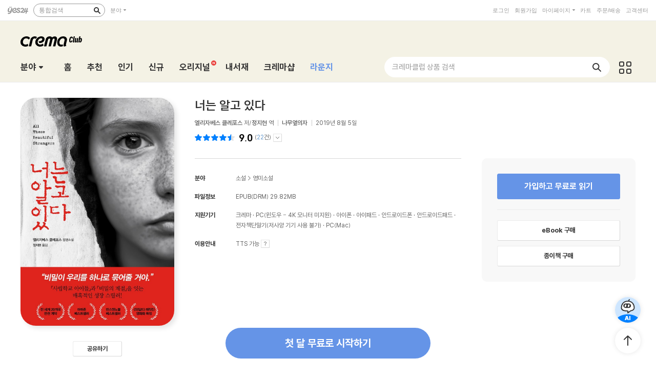

--- FILE ---
content_type: text/html; charset=utf-8
request_url: https://cremaclub.yes24.com/Bookclub/BookClubGoodsReviewList?goodsNo=77265408&pageNo=1&sortGb=2&checkDojung=0&isFirstLoad=1
body_size: 16676
content:



<div class="tm_infoSet">
    <h4 class="tit_txt">회원 리뷰 <em class="txt_des">(16건)</em></h4>
</div>
<div id="infoset_reviewWeek" class="infoSetCont_wrap reviewRow_cont">
    <div class="review_sort sortTop">
        <div class="review_sortLft">
            <div class="yesUI_pagenS">
                <a href="javascript:void(0);" onclick="changeReviewList('1', 'pager')" class="bgYUI first dim">처음</a>
                <a href="javascript:void(0);" onclick="changeReviewList('-4', 'pager')" class="bgYUI prev dim">이전</a>
                        <strong class="num">1</strong>
                        <a href="javascript:void(0);" onclick="changeReviewList('2', 'pager')" class="num" title="2">2</a>
                        <a href="javascript:void(0);" onclick="changeReviewList('3', 'pager')" class="num" title="3">3</a>
                        <a href="javascript:void(0);" onclick="changeReviewList('4', 'pager')" class="num" title="4">4</a>
                <a href="javascript:void(0);" onclick="changeReviewList('6', 'pager')" class="bgYUI next dim" title="6">다음</a>
                <a href="javascript:void(0);" onclick="changeReviewList('4', 'pager')" class="bgYUI end dim" title="4">맨끝</a>
            </div>
        </div>
        <div class="review_sortRgt">
            
            <a href="javascript:changeReviewList('1', 'sort', '1')" class="">최근순</a>
            <em class="divi">|</em>
            <a href="javascript:changeReviewList('1', 'sort', '2')" class="on">추천순</a>
            <em class="divi">|</em>
            <a href="javascript:changeReviewList('1', 'sort', '3')" class="">별점순</a>
        </div>
    </div>


    <div class="reviewInfoGrp lnkExtend" data-reviewseq="11560224" data-writerno="125113">
        <div class="reviewInfoTop">
            <span class="review_tit">
                            <span class="iconC book"><em class="txt">종이책</em></span>

                <span class="txt">우리는 모두 아름다운 이방인</span>
            </span>
            <div class="review_etc">
                        <span class="review_rating">
            <span class="total_rating total_rating_8 bgGD">평점8점</span>
        </span>

                <em class="divi">|</em>
                <em class="txt_id">
                    
                    <a href="javascript:void(0)" onclick="openBlog('125113');" class="lnk_id">a******9</a>
                </em>
                <em class="divi">|</em>
                <em class="txt_date">2019-08-20</em>
                    <em class="divi">|</em>
                    <em class="txt_etc"><a href="javascript:void(0);" onclick="OpenReviewReport(11560224);">신고</a></em>
            </div>
        </div>
        <div class="reviewInfoBot crop ">
            <a href="javascript:void(0);" onClick="toggleInfoSubSet(this);" class="review_cropLnk">
                <div class="review_cont">
                    한국으로 치면 고등학교2학년인 샬럿 캘러웨이는 주로 부유한 집안의 자녀들이 다니는 놀우드 사립학교의 학생이다.그 역시 뉴욕의 부동산 재벌인 캘러웨이 가문의 피를 이어 받았는데10년 전에 엄마가 실종된 아픈 사연을 지니고 있다. 놀우드 사립학교에는 이 학교의 최고 학년―그러니까 졸업반―과 그 아래 학년의 선택된 일부만이 가입할 수 있는 에이스라는 오...
                    <span class="review_more">더보기<em class="bgYUI ico_arr"></em></span>
                </div>
            </a>
        </div>
        <div class="reviewInfoBot origin">
                <div class="review_lnk"><p>원문주소 : <a href="https://sarak.yes24.com/review/11560224" target="_blank">https://sarak.yes24.com/review/11560224</a></p></div>
            <div class="review_cont">
                <p><span style="font-family: NanumGothic; font-size: 14px;">한국으로 치면 고등학교&nbsp;</span><span lang="EN-US" style="letter-spacing: 0pt; font-family: NanumGothic; font-size: 14px;">2</span><span style="font-family: NanumGothic; font-size: 14px;">학년인 샬럿 캘러웨이는 주로 부유한 집안의 자녀들이 다니는 놀우드 사립학교의 학생이다</span><span lang="EN-US" style="letter-spacing: 0pt; font-family: NanumGothic; font-size: 14px;">.&nbsp;</span><span style="font-family: NanumGothic; font-size: 14px;">그 역시 뉴욕의 부동산 재벌인 캘러웨이 가문의 피를 이어 받았는데&nbsp;</span><span lang="EN-US" style="letter-spacing: 0pt; font-family: NanumGothic; font-size: 14px;">10</span><span style="font-family: NanumGothic; font-size: 14px;">년 전에 엄마가 실종된 아픈 사연을 지니고 있다</span><span lang="EN-US" style="letter-spacing: 0pt; font-family: NanumGothic; font-size: 14px;">.&nbsp;</span></p><p><span style="font-family: NanumGothic; font-size: 14px;">&nbsp; 놀우드 사립학교에는 이 학교의 최고 학년</span><span style="letter-spacing: 0pt; font-family: NanumGothic; font-size: 14px;">―</span><span style="font-family: NanumGothic; font-size: 14px;">그러니까 졸업반</span><span style="letter-spacing: 0pt; font-family: NanumGothic; font-size: 14px;">―</span><span style="font-family: NanumGothic; font-size: 14px;">과 그 아래 학년의 선택된 일부만이 가입할 수 있는 에이스라는 오래된 비밀 클럽이 있다</span><span lang="EN-US" style="letter-spacing: 0pt; font-family: NanumGothic; font-size: 14px;">.&nbsp;</span><span style="font-family: NanumGothic; font-size: 14px;">에이스라는 클럽은 회원들 간의 비밀을 공유함으로써 결속력을 다지는데 그 비밀은 추악하며 그 비밀을 만들기 위한 과정 역시 추악하다</span><span lang="EN-US" style="letter-spacing: 0pt; font-family: NanumGothic; font-size: 14px;">.&nbsp;</span><span style="font-family: NanumGothic; font-size: 14px;">샬럿은 에이스의 초청을 받아 입회 대상이 되고 그들이 요구하는 세 가지 과제의 해결에 나선다</span><span lang="EN-US" style="letter-spacing: 0pt; font-family: NanumGothic; font-size: 14px;">.&nbsp;</span><span style="font-family: NanumGothic; font-size: 14px;">이 과정에서 샬럿은 엄마의 실종 문제를 만나게 되고 그 문제의 진실은 무엇인지 파헤치게 된다</span><span lang="EN-US" style="letter-spacing: 0pt; font-family: NanumGothic; font-size: 14px;">. (</span><span style="font-family: NanumGothic; font-size: 14px;">엄마의 실종 문제에 발을 들이게 되는 계기는 다른 사건에 의해서이긴 하지만 주된 흐름은 과제 해결 과정과 연관되어있다</span><span lang="EN-US" style="letter-spacing: 0pt; font-family: NanumGothic; font-size: 14px;">.)</span></p><p><span style="font-family: NanumGothic; font-size: 14px;"></span><br></p><p><span style="font-family: NanumGothic;"><span style="font-size: 14px;">소설은 세 사람의 관점에서 진행된다</span></span><span lang="EN-US" style="letter-spacing: 0pt; font-family: NanumGothic; font-size: 14px;">.&nbsp;</span><span style="font-family: NanumGothic; font-size: 14px;">샬럿과 샬럿의 사라진 엄마</span><span lang="EN-US" style="letter-spacing: 0pt; font-family: NanumGothic; font-size: 14px;">,&nbsp;</span><span style="font-family: NanumGothic; font-size: 14px;">그리고 샬럿의 아빠의 관점이다</span><span lang="EN-US" style="letter-spacing: 0pt; font-family: NanumGothic; font-size: 14px;">.&nbsp;</span><span style="font-family: NanumGothic; font-size: 14px;">큰 흐름은 샬럿이 겪는 현재를 따라가지만 과거에 어떤 일이 있었는지는 엄마와 아빠의 나레이션을 따라간다</span><span lang="EN-US" style="letter-spacing: 0pt; font-family: NanumGothic; font-size: 14px;">.&nbsp;</span><span style="font-family: NanumGothic; font-size: 14px;">아빠의 관점은 과거에도 놓여있지만 현재 시점에도 작용한다</span><span lang="EN-US" style="letter-spacing: 0pt; font-family: NanumGothic; font-size: 14px;">.&nbsp;</span><span style="font-family: NanumGothic; font-size: 14px;">독특한 구성인데 샬럿이 문제에 접근하는 정도에 따라 엄마와 아빠의 관점이 등장하면서 독자가 상황을 이해할 수 있도록 한다</span><span lang="EN-US" style="letter-spacing: 0pt; font-family: NanumGothic; font-size: 14px;">.&nbsp;</span><span style="font-family: NanumGothic; font-size: 14px;">물론 과거에 어떤 일이 있었는지 파헤치기만 하지는 않고 샬럿이 부딪히는 현재의 문제와 과거 사건을 연결하는 상황이 펼쳐진다</span><span lang="EN-US" style="letter-spacing: 0pt; font-family: NanumGothic; font-size: 14px;">.&nbsp;</span><span style="font-family: NanumGothic; font-size: 14px;">이 상황을 보면 우리가 전통 또는 관행이라고 이름 붙인 일들의 바탕에 오래된 악습이 묻혀있을 수 있다고 돌아보게 된다</span><span lang="EN-US" style="letter-spacing: 0pt; font-family: NanumGothic; font-size: 14px;">.&nbsp;</span></p><p><span style="font-family: NanumGothic; font-size: 14px;">&nbsp; 소설은 아무것도 없어 보이는 상태에서 문제 해결의 상태에 다다르기까지 견고하게 상황을 구축해나간다</span><span lang="EN-US" style="letter-spacing: 0pt; font-family: NanumGothic; font-size: 14px;">.&nbsp;</span><span style="font-family: NanumGothic; font-size: 14px;">초반부에 던져 놓은 이야기들은 다음 단계로 넘어가는 복선의 역할을 충실히 해서 낭비되는 단서가 없다</span><span lang="EN-US" style="letter-spacing: 0pt; font-family: NanumGothic; font-size: 14px;">. 차곡차곡 쌓아가는&nbsp;</span><span style="font-family: NanumGothic; font-size: 14px;">스토리 라인이 정교해서 다소 지루할 수 있는 상황도 지루하지 않게 넘어가도록 한다</span><span lang="EN-US" style="letter-spacing: 0pt; font-family: NanumGothic; font-size: 14px;">. 긴 글을 한 호흡에 읽게 된다.&nbsp;</span><span style="font-family: NanumGothic; font-size: 14px;">글쓴이의 장점으로 여겨진다</span><span lang="EN-US" style="letter-spacing: 0pt; font-family: NanumGothic; font-size: 14px;">.</span></p><p><span style="font-family: NanumGothic; font-size: 14px;">&nbsp; 다만 부자는 악이며 괴롭히는 존재</span><span lang="EN-US" style="letter-spacing: 0pt; font-family: NanumGothic; font-size: 14px;">,&nbsp;</span><span style="font-family: NanumGothic; font-size: 14px;">가난하거나 평범한 자는 부자로부터 배척당하고 불이익을 받는 존재로 그려지는 설정은 너무 뻔한 클리셰라는 생각이 든다</span><span lang="EN-US" style="letter-spacing: 0pt; font-family: NanumGothic; font-size: 14px;">.&nbsp;</span><span style="font-family: NanumGothic; font-size: 14px;">부자들 편을 들려는 게 아니다</span><span lang="EN-US" style="letter-spacing: 0pt; font-family: NanumGothic; font-size: 14px;">.&nbsp;</span><span style="font-family: NanumGothic; font-size: 14px;">부자가 서민을 바라보는 시각이 서민이 서민을 바라보는 시각과 무척 다름은 분명하며 그런 시각의 차이가 계급 갈등을 낳는다는 요소 중의 하나라는 점은 안다</span><span lang="EN-US" style="letter-spacing: 0pt; font-family: NanumGothic; font-size: 14px;">.&nbsp;</span><span style="font-family: NanumGothic; font-size: 14px;">그래도 그 둘을 구분하는 이분법이 선과 악을 일도양단하듯 뚜렷한 점은 인간 본성의 모호함을 감안할 때 지나치다는 것이다</span><span lang="EN-US" style="letter-spacing: 0pt; font-family: NanumGothic; font-size: 14px;">.&nbsp;</span><span style="font-family: NanumGothic; font-size: 14px;">글쓴이의 다음 작품에서는 이런 면에서 바뀌는 바가 있기를</span><span lang="EN-US" style="letter-spacing: 0pt; font-family: NanumGothic; font-size: 14px;">.&nbsp;</span></p><p><span style="font-family: NanumGothic; font-size: 14px;">&nbsp;&nbsp;</span></p><p><span style="font-family: NanumGothic;"><span style="font-size: 14px;">모든 비밀은 드러나고 사필귀정의 결론으로 끝난다</span></span><span lang="EN-US" style="letter-spacing: 0pt; font-family: NanumGothic; font-size: 14px;">.&nbsp;</span><span style="font-family: NanumGothic; font-size: 14px;">그래서 다 행복한지 어떤지는 모르겠다</span><span lang="EN-US" style="letter-spacing: 0pt; font-family: NanumGothic; font-size: 14px;">.&nbsp;</span><span style="font-family: NanumGothic; font-size: 14px;">대부분 비밀이 드러나기 이전보다 더 편안한 상태가 되었으리라 짐작한다</span><span lang="EN-US" style="letter-spacing: 0pt; font-family: NanumGothic; font-size: 14px;">.</span></p><p><span style="font-family: NanumGothic; font-size: 14px;">&nbsp;&nbsp;</span></p><p><span style="font-family: NanumGothic;"><span style="font-size: 14px;">책의 원제가&nbsp;</span></span><span lang="EN-US" style="letter-spacing: 0pt; font-family: NanumGothic; font-size: 14px;">All These Beautiful Strangers</span><span style="font-family: NanumGothic; font-size: 14px;">인데 거의 끝 부분에 다다라서 그 뜻을 짐작할 수 있는 문장을 만날 수 있다</span><span lang="EN-US" style="letter-spacing: 0pt; font-family: NanumGothic; font-size: 14px;">.&nbsp;</span><span style="color: rgb(0, 0, 255); font-family: NanumGothic; font-size: 14px;">여러 모로 엄마와 아빠</span><span lang="EN-US" style="color: rgb(0, 0, 255); letter-spacing: 0pt; font-family: NanumGothic; font-size: 14px;">,&nbsp;</span><span style="color: rgb(0, 0, 255); font-family: NanumGothic; font-size: 14px;">나와 가장 가깝고 나에게 가장 큰 의미가 있는 두 사람은 이방인이었다</span><span lang="EN-US" style="color: rgb(0, 0, 255); letter-spacing: 0pt; font-family: NanumGothic; font-size: 14px;">.&nbsp;</span><span style="color: rgb(0, 0, 255); font-family: NanumGothic; font-size: 14px;">아름다운 이방인들</span><span lang="EN-US" style="color: rgb(0, 0, 255); letter-spacing: 0pt; font-family: NanumGothic; font-size: 14px;">. (p.511)</span><span lang="EN-US" style="font-family: NanumGothic; font-size: 14px;">&nbsp;</span><span style="font-family: NanumGothic; font-size: 14px;">내가 잘 안다고 생각하는 그 누군가는</span><span lang="EN-US" style="letter-spacing: 0pt; font-family: NanumGothic; font-size: 14px;">,&nbsp;</span><span style="font-family: NanumGothic; font-size: 14px;">비록 가족이라고 해도 온전하게 이해할 수 없는 존재라고 말한다</span><span lang="EN-US" style="letter-spacing: 0pt; font-family: NanumGothic; font-size: 14px;">.&nbsp;</span><span style="font-family: NanumGothic; font-size: 14px;">그 누군가가 얼마나 많은 사람들에게 얼마나 다양한 모습으로 비춰진 존재였는지 우리는 알 수 없다</span><span lang="EN-US" style="letter-spacing: 0pt; font-family: NanumGothic; font-size: 14px;">.&nbsp;</span><span style="font-family: NanumGothic;"><span style="font-size: 14px;">우리가 아는 그는 우리에게 보여진 몇 가지로만 남아있을 뿐이니까</span></span><span lang="EN-US" style="letter-spacing: 0pt; font-family: NanumGothic; font-size: 14px;">.&nbsp;</span></p>
            </div>
        </div>
        <div class="reviewInfoLike reviewInfoLikeNew">
            <span class="txt_sympathy">        <strong class="txC_black">7명</strong>이 이 리뷰를 추천합니다.
</span>
                <a href="javascript:void(0);" onclick="addBookClubReviewRecommend(11560224, this);" data-writerNo="125113" class="btnC likeBtn">
                    <span class="bWrap"><em class="bgGD ico_sympathy">공감</em><em class="yes_b txt recommendCount">7</em></span>
                </a>
                <a href="https://sarak.yes24.com/reading-note/book/76605047/review/11560224/comment" class="btnC" target="_blank"><span class="bWrap"><em class="txt">댓글 <strong class="yes_b">5</strong></em><em class="bgYUI ico_goS"></em></span></a>
            <a href="javascript:void(0);" onclick="toggleInfoSubSet(this);" class="downSize">접어보기<em class="bgYUI ico_arr"></em></a>
        </div>
    </div>


    <div class="reviewInfoGrp lnkExtend" data-reviewseq="11536358" data-writerno="1301210">
        <div class="reviewInfoTop">
            <span class="review_tit">
                            <span class="iconC book"><em class="txt">종이책</em></span>

                <span class="txt">고구마 없는 결말까지! 긴장감 쩌네요</span>
            </span>
            <div class="review_etc">
                        <span class="review_rating">
            <span class="total_rating total_rating_10 bgGD">평점10점</span>
        </span>

                <em class="divi">|</em>
                <em class="txt_id">
                    
                    <a href="javascript:void(0)" onclick="openBlog('1301210');" class="lnk_id">i***o</a>
                </em>
                <em class="divi">|</em>
                <em class="txt_date">2019-08-10</em>
                    <em class="divi">|</em>
                    <em class="txt_etc"><a href="javascript:void(0);" onclick="OpenReviewReport(11536358);">신고</a></em>
            </div>
        </div>
        <div class="reviewInfoBot crop ">
            <a href="javascript:void(0);" onClick="toggleInfoSubSet(this);" class="review_cropLnk">
                    <div class="review_thumb " style="background-image:url('https://image.yes24.com/blogimage/blog/i/k/ikkeo/IMG_KakaoTalk_20190810_212933104.jpg/dims/autorotate/on/thumbnail/300')"></div>
                <div class="review_cont">
                    한순간도 눈을 뗄 수 없게 만드는 몰입감이 대단한소설입니다.500여 페이지의 두툼한 분량임에도 불구하고 단숨에 읽을 수밖에 없는 흡입력!한 여름을 시원하게 보낼 수 있는 추리소설로 강추하고 싶은 책입니다.사건의 진실이 온전히 드러나기까지 긴장감 넘치던 순간이 많았는데요,읽다가 지루하다고 생각했던 부분이 단 한 곳도 없을 만큼 가독성이 높았습니다.그...
                    <span class="review_more">더보기<em class="bgYUI ico_arr"></em></span>
                </div>
            </a>
        </div>
        <div class="reviewInfoBot origin">
                <div class="review_lnk"><p>원문주소 : <a href="https://sarak.yes24.com/review/11536358" target="_blank">https://sarak.yes24.com/review/11536358</a></p></div>
            <div class="review_cont">
                <p>한순간도 눈을 뗄 수 없게 만드는 몰입감이 대단한&nbsp;소설입니다.</p><p>500여 페이지의 두툼한 분량임에도 불구하고 단숨에 읽을 수밖에 없는 흡입력!</p><p>한 여름을 시원하게 보낼 수 있는 추리소설로 강추하고 싶은 책입니다.</p><p><br></p><p>사건의 진실이 온전히 드러나기까지 긴장감 넘치던 순간이 많았는데요,</p><p>읽다가 지루하다고 생각했던 부분이 단 한 곳도 없을 만큼 가독성이 높았습니다.</p><p>그리고 답답한 고구마가 없다는 것!ㅎㅎ <em><strike>공포영화에서도 항상 등장하는 그 고구마 같은&nbsp;인물</strike></em></p><p><br>&nbsp;</p><p>뉴욕 부동산 업계의 거물인 '캘러웨이' 가문의 단란하고 행복한 가족이 있습니다.</p><p>어린 두 딸을 둔 부부는 외모도 근사하지만 모두의 부러움을 살 만큼 사이도 좋아 보이죠.</p><p>그러던 어느 날 부인이 호숫가에서 실종됩니다. 결국 그녀의 행방을 찾지 못해요.</p><p><br></p><p>첫째 딸 '찰리'는 어느덧 명문 사립 기숙학교를 다니게 되었는데요, </p><p>에이스(A's)라고 불리는 비밀스러운 모임에 초대를 받고 기뻐합니다.</p><p>일명 거물급 집안이거나 뛰어난 능력을 가진 사람들만 들어갈 수 있는 곳이거든요.</p><p>같은 일원이 된다는 것은 곧 사회적인 성공을 말합니다. </p><p>어느 것 하나 부러울 것이 없음에도 불구하고 찰리는 3가지의 시험을 통과하기 위해</p><p>말도 안 되는 일들을 하기 시작해요. 그리고 서서히 밝혀지는 음모와 비밀을 알게 됩니다.</p><p>&nbsp;</p><p>&nbsp;</p><blockquote style="margin: 0px 15px 30px 20px; padding: 0px 8px; color: rgb(136, 136, 136); border-left-color: rgb(204, 204, 204); border-left-width: 2px; border-left-style: solid"><p><span style="color: rgb(0, 117, 200)">신인 척하는 자기밖에 모르는 부잣집 아이들.</span></p><p><span style="color: rgb(0, 117, 200)">연민과 공감, 수치심 없이 남을 희생시키면서 즐거움을 얻는 자들.</span></p><p><span style="color: rgb(0, 117, 200)">좋게 말하면 에이스는 뻔뻔하고 마음대로 권력을 휘두르며 '카르페디엠'을 추구한다.</span></p><p><span style="color: rgb(0, 117, 200)">원하는 대로 보고 가차 없이 취한다. 나쁘게 말하면 이기적이고 오만하고 잔인하다.</span></p><p><br></p><p><span style="color: rgb(0, 117, 200)">&nbsp;&nbsp;&nbsp;&nbsp;&nbsp;&nbsp;&nbsp;&nbsp;&nbsp;&nbsp;&nbsp;&nbsp;&nbsp;&nbsp;&nbsp;&nbsp;&nbsp;&nbsp;&nbsp;&nbsp;&nbsp;&nbsp;&nbsp;&nbsp;&nbsp;&nbsp;&nbsp;&nbsp;&nbsp;&nbsp;&nbsp;&nbsp;&nbsp;&nbsp;&nbsp;&nbsp;&nbsp;&nbsp;&nbsp;&nbsp;- 38 찰리 캘러웨이 2017년 _476</span></p></blockquote><p><br></p><p>상류층에서도 vip 급인 그들의 나태함과 이기주의. </p><p>결속력이라 불리는 상대의 약점 잡기. 가진 자와 노동자 사이의 철저한 차별.</p><p>진정한 우정과 사랑에 대한 모호한 경계가 뒤섞이며 호기심을 자극합니다.</p><p>찰리는 부정적인 시각을 가지고 있음에도 불구하고 주변 사람들을 믿어요. </p><p><em><strike>아빠, 작은아빠, 친척 엄마의 친구, 절친과 남자친구 등</strike></em></p><p>하지만 그녀는&nbsp;감당하기 힘든&nbsp;배신감을 맛보면서 결국 자신만의 힘으로 파헤져 보고자 합니다. </p><p><br></p><p>찰리의 실종된 엄마에 대한 단서가 예기치 않았던 곳에서 하나둘씩 터지면서</p><p>교차되어 나오는 등장인물들의 상황이 긴장감을 높입니다. 사라진 엄마의 시선이</p><p>나오는 내용을 읽다 보면 그날의 진실에 대한 궁금증이 조금씩 벗겨지면서 소름돋돋!!</p><p><em><strike>엄마의 전 남친과&nbsp;언제나 다정했던&nbsp;아빠에 대한 기묘한 미스터리들</strike></em></p><p><br></p><p><br></p><p>결말까지 깔끔하고 속 시원하기 때문에&nbsp;100점 중에 97점 줄꺼에용~</p><div style="opacity: 1"></div><p style="text-align: center"><img width="580" height="773" style="width: 436px; height: auto; clear: none; float: none; max-width: 100%" src="http://image.yes24.com/blogimage/blog/i/k/ikkeo/IMG_KakaoTalk_20190810_212933104.jpg"></p><p style="text-align: center"><img width="580" height="773" style="width: 436px; height: auto; clear: none; float: none; max-width: 100%" src="http://image.yes24.com/blogimage/blog/i/k/ikkeo/IMG_KakaoTalk_20190810_233037906.jpg"></p><p> </p>
            </div>
        </div>
        <div class="reviewInfoLike reviewInfoLikeNew">
            <span class="txt_sympathy">        <strong class="txC_black">1명</strong>이 이 리뷰를 추천합니다.
</span>
                <a href="javascript:void(0);" onclick="addBookClubReviewRecommend(11536358, this);" data-writerNo="1301210" class="btnC likeBtn">
                    <span class="bWrap"><em class="bgGD ico_sympathy">공감</em><em class="yes_b txt recommendCount">1</em></span>
                </a>
                <a href="https://sarak.yes24.com/reading-note/book/76605047/review/11536358/comment" class="btnC" target="_blank"><span class="bWrap"><em class="txt">댓글 <strong class="yes_b">0</strong></em><em class="bgYUI ico_goS"></em></span></a>
            <a href="javascript:void(0);" onclick="toggleInfoSubSet(this);" class="downSize">접어보기<em class="bgYUI ico_arr"></em></a>
        </div>
    </div>


    <div class="reviewInfoGrp lnkExtend" data-reviewseq="11531099" data-writerno="5611539">
        <div class="reviewInfoTop">
            <span class="review_tit">
                            <span class="iconC book"><em class="txt">종이책</em></span>

                <span class="txt">매혹적인 성장 스릴러! [너는 알고 있다]</span>
            </span>
            <div class="review_etc">
                        <span class="review_rating">
            <span class="total_rating total_rating_10 bgGD">평점10점</span>
        </span>

                <em class="divi">|</em>
                <em class="txt_id">
                    
                    <a href="javascript:void(0)" onclick="openBlog('5611539');" class="lnk_id">c***1</a>
                </em>
                <em class="divi">|</em>
                <em class="txt_date">2019-08-08</em>
                    <em class="divi">|</em>
                    <em class="txt_etc"><a href="javascript:void(0);" onclick="OpenReviewReport(11531099);">신고</a></em>
            </div>
        </div>
        <div class="reviewInfoBot crop ">
            <a href="javascript:void(0);" onClick="toggleInfoSubSet(this);" class="review_cropLnk">
                <div class="review_cont">
                    비밀이 우리를 하나로 묶어줄 거야.이제 우리는 하나로 이어졌다.서로의 비밀을 안다. 그 결속은 약이 될 수도 독이 될 수도 있을 것이다(42).이 이야기는 한 사립학교의 비밀 클럽을 둘러싸고 일어나는 이야기입니다. 거기에 행방불명된 엄마와 한 집안의 과거와 현재가 씨줄과 날줄로 얽히며 매혹적인 심리 스릴러가 촘촘하게 짜여집니다. 제인 오스틴이 &lt;오만...
                    <span class="review_more">더보기<em class="bgYUI ico_arr"></em></span>
                </div>
            </a>
        </div>
        <div class="reviewInfoBot origin">
                <div class="review_lnk"><p>원문주소 : <a href="https://sarak.yes24.com/review/11531099" target="_blank">https://sarak.yes24.com/review/11531099</a></p></div>
            <div class="review_cont">
                <p><br></p><p><br></p><p><span style="color: rgb(186, 0, 0)">비밀이 우리를 하나로 묶어줄 거야.</span></p><p><span style="color: rgb(186, 0, 0)">이제 우리는 하나로 이어졌다.</span></p><p><span style="color: rgb(186, 0, 0)">서로의 비밀을 안다. </span></p><p><span style="color: rgb(186, 0, 0)">그 결속은 약이 될 수도 독이 될 수도 있을 것이다(42).</span></p><p><span></span></p><p><span>이 이야기는 한 사립학교의 비밀 클럽을 둘러싸고 일어나는 이야기입니다. 거기에 행방불명된 엄마와 한 집안의 과거와 현재가 씨줄과 날줄로 얽히며 매혹적인 심리 스릴러가 촘촘하게 짜여집니다. 제인 오스틴이 &lt;오만과 편견&gt;을 그려냈다면, 이 책의 작가 엘리자베스 클레포스는 위태로운 &lt;비밀과 진실&gt;의 간극을 날카롭게 짚어내고 있습니다. </span></p><p><span></span></p><p><span>어느 날, 부동산 재벌가의 딸 찰리 캘러웨이가 학교의 비밀 클럽으로부터 초대장이 배달되면서 '모든 것'이 시작됩니다. '놀우드' 사립학교에는 소수만 들어갈 수 있는 '에이스'라는 '비밀 클럽'이 존재합니다. 학교에서 가장 뛰어난 학생들에게만 초대장이 주어지지만, 정식 멤버가 되려면 거쳐야 할 과정이 있습니다. 후보자들에게는 세 번의 미션이 주어지는데 미션을 수행하지 못하면 탈락입니다. 그들이 수행해야 할 미션은 놀이 수준이 아니라 범죄라 할 수 있는 것들이지만, "게임의 법칙은 하나뿐"입니다. "들키지 말 것"(33). 미션에 실패할 때를 대비해, 후보자들의 치명적이고도 비밀스러운 약점을 잡아두는 것이 에이스의 전통입니다. 그 비밀이 그들을 하나로 묶어줍니다. '충성심'은 에이스의 가장 중요한 자질이며, 한 번 에이스면 영원한 에이스입니다. 빠져나가도 다 같이 빠져나가고 망해도 다 같이 망한다는 것이 그들에게 '함께'라는 결속력과 소속감을 갖게 해줍니다. 에이스의 권력은 바로 그 결속에서 나옵니다. 그들은 결속이 만들어내는 권력으로 자신들만의 특권도 누리지만, 그 결속이 그들을 날아오르게 할 수도 있고, 망하게 할 수도 있음을 압니다. "어떤 식으로든 모두가 유죄이기에"(463). </span></p><p><span></span></p><p><span></span></p><p><span style="color: rgb(186, 0, 0)">"무엇도 두려워하지 않는 사람, 힘 있는 사람, 자신의 뜻대로 타인을 움직이는 사람이 될 것이다"(37).</span></p><p><span style="color: rgb(186, 0, 0)"></span></p><p><span>찰리 캘러웨이는 에이스의 정식 멤버가 되기 위해 친구가 누명을 썼다는 것을 알면서도 내버려둡니다. 에이스에 대한 충성을 선택한 것입니다. 그리고 어느 날, 엄마가 행방불명된 여름 이후 접근 금지 당한 외삼촌 행크가 갑자기 찾아오면서, 찰리에게는 풀어가야 할 수수께끼가 하나 더 주어줍니다. 어쩌면 엄마가 자신의 의지대로 떠난 게 아닐 수도 있다는 의문, 엄마의 남자 친구 제이크, 제이크의 죽음, 제이크와 같이 놀우드에 다녔던 아빠, 이 모든 조각들이 어떻게 연관되어 있는지 알 수 없지만, 분명 조각들이 들어맞게 해줄 연결고리가 있을 거라는 느낌! 총 4부로 구성된 &lt;너는 알고 있다&gt;는 딸인 찰리 캘러웨이(2017년)의 시점과 엄마인 그레이스 캘러웨이(2007년)의 시점, 그리고 아빠 앨리스테어 캘러웨이(1996년)의 시점에, 엄마가 그레이스가 '그레이스 페어차일드'(1996년)일 때의 시점까지 더해지며, 어둡고 잔인한 비밀에 접근해갑니다. </span></p><p><span></span></p><p><span></span></p><p><span style="color: rgb(186, 0, 0)">"네가 어떤 사람이고 자신에 대해 어떻게 생각해야 하는지 앞으로 평생토록 사람들이 규정하려고 할 거야. 절대로 그렇게 하도록 내버려두지 말렴"(196). </span></p><p><span></span></p><p><span>&lt;너는 알고 있다&gt;는 "매혹적인 성장 스릴러"입니다. 독자들은 '찰리 캘러웨이'라는 한 인물이 "역겨운 자부심을 용기로, 강압과 최악의 괴롭힘을 힘으로 착각했음"을 깨닫고, 스스로를 지키기 위해 계속 거짓을 진실로 내세워야 하는 현실에 용감하고 진실하게 맞서는 과정을 숨죽여 지켜보며, 이런 질문을 갖게 될 것입니다. </span><span style="color: rgb(186, 0, 0)">"나는 누구인가? 어떤 사람이 되고 싶은가"(502).</span></p><p><span></span></p><p><span>학교다닐 때, 친구가 별로 없었다거나 왕따를 당해본 경험이 있다면, 결속과 소속감의 힘이 얼마나 크고 무서운 것인지 잘 알고 있을 것입니다. 그러한 결속을 버리고 용감하고 진실되게 행동한다는 것이 결코 쉽지 않다는 것을 말입니다. 혼자일 때보다 집단적으로 나쁜 짓을 할 때 죄책감을 덜 느끼는 이유가 바로 그 '함께'라는 느낌이 치명적인 독이 되어 우리의 양심을 마비시키기 때문이 아닐까요. 누구도 잔인하고, 더럽고, 나쁘게 살고 싶은 사람은 없을 것입니다. 우리는 모두 정의롭고, 선하고, 아름답게 살기를 원하나, '어쩔 수 없음'이라는 변명 뒤에 숨어 오늘도 부당함과 강합, 괴로힘에 눈을 감아버리고 있을지도 모릅니다. '칼리 캘러웨이'라는 캐럭터가 더 매력적으로 다가오는 것은, 그녀가 바로 '내가 되고 싶은 사람'이라는 확신을 주기 때문일 것입니다. 우리는 기억해야 할 것입니다. 단 한 번의 결정적인 선택이 우리를 용감하고 진실한 삶으로 인도할 수도 있고, 어둡고 잔인한 삶으로 인도할 수도 있다는 것을 말입니다. </span></p><p><span></span></p><p><span>책을 다 읽고 난 후에야, 이 책이 500페이지가 넘는 어마어마한 장편이었다는 것을 알았습니다. 두껍다고 느끼지 못할 정도로 푹 빠져서 읽었습니다. 그 중에서도 두고 두고 꼽씹으며 모두와 나누고 싶은 한 문장이 있어 옮겨 적어봅니다.</span></p><p><span></span></p><p><span style="color: rgb(0, 120, 203)">"저 아이들은 어떻게 될까? 아이들을 지킬 수 있는 방법에 대해 생각했다. 내가 평생 아이들을 세상의 슬픔과 악으로부터, 부당함과 잔인함으로부터 지키려 애썼던 것처럼. 하지만 이제야 그것이 얼마나 부질없고 잘못된 선택이었는지 깨달았다. 어둠을 가려줄 것이 아니라 어둠 속에서 살아남고 빛으로 헤쳐나가는 방법을 가르쳐주었어야 했다. 달이 뜨지 않은 밤에 아이들을 데리고 나가 별을 가리키며 어둠 속에서도 저렇게 빛난다는 것을 보여주었어야 했다"(495). </span></p><p><span></span></p><p><span></span></p><p></p><div style="opacity: 1"></div><p></p><p></p><p><span><br></span></p><p><span><br></span></p><p><span></span></p>
            </div>
        </div>
        <div class="reviewInfoLike reviewInfoLikeNew">
            <span class="txt_sympathy">        <strong class="txC_black">1명</strong>이 이 리뷰를 추천합니다.
</span>
                <a href="javascript:void(0);" onclick="addBookClubReviewRecommend(11531099, this);" data-writerNo="5611539" class="btnC likeBtn">
                    <span class="bWrap"><em class="bgGD ico_sympathy">공감</em><em class="yes_b txt recommendCount">1</em></span>
                </a>
                <a href="https://sarak.yes24.com/reading-note/book/76605047/review/11531099/comment" class="btnC" target="_blank"><span class="bWrap"><em class="txt">댓글 <strong class="yes_b">0</strong></em><em class="bgYUI ico_goS"></em></span></a>
            <a href="javascript:void(0);" onclick="toggleInfoSubSet(this);" class="downSize">접어보기<em class="bgYUI ico_arr"></em></a>
        </div>
    </div>


    <div class="reviewInfoGrp lnkExtend" data-reviewseq="11711798" data-writerno="2989648">
        <div class="reviewInfoTop">
            <span class="review_tit">
                            <span class="iconC book"><em class="txt">종이책</em></span>
            <span class="iconC buy"><em class="txt">구매</em></span>

                <span class="txt">너는 알고있다</span>
            </span>
            <div class="review_etc">
                        <span class="review_rating">
            <span class="total_rating total_rating_10 bgGD">평점10점</span>
        </span>

                <em class="divi">|</em>
                <em class="txt_id">
                                <strong class="ico_mania ico_mania_r bgGD">YES마니아 : 로얄</strong>

                    <a href="javascript:void(0)" onclick="openBlog('2989648');" class="lnk_id">j*******1</a>
                </em>
                <em class="divi">|</em>
                <em class="txt_date">2019-10-19</em>
                    <em class="divi">|</em>
                    <em class="txt_etc"><a href="javascript:void(0);" onclick="OpenReviewReport(11711798);">신고</a></em>
            </div>
        </div>
        <div class="reviewInfoBot crop ">
            <a href="javascript:void(0);" onClick="toggleInfoSubSet(this);" class="review_cropLnk">
                <div class="review_cont">
                    너는 알고있다. 엘리자베스 클레포스 저 정지현 역정말 인간이 최고로 위험한 때가 10대인듯하다. 그때는 죄책감도 책임감도 없는 때라고 해야하나. 그래도 용기있는 찰리덕분에 억울한 엄마의 죽음도 제이크의 죽음도 알아낼 수 있었다. 사실 그레이스가 엘라스테어(주인공의 아빠)에게 왜 끌렸는지는 모르겠다. 차라리 테디와 결혼했다면 행복하게 살았을텐데. 운...
                    <span class="review_more">더보기<em class="bgYUI ico_arr"></em></span>
                </div>
            </a>
        </div>
        <div class="reviewInfoBot origin">
                <div class="review_lnk"><p>원문주소 : <a href="https://sarak.yes24.com/review/11711798" target="_blank">https://sarak.yes24.com/review/11711798</a></p></div>
            <div class="review_cont">
                <p>너는 알고있다. 엘리자베스 클레포스 저 정지현 역</p><p>&nbsp;</p><p>정말 인간이 최고로 위험한 때가 10대인듯하다. 그때는 죄책감도 책임감도 없는 때라고 해야하나. </p><p>그래도 용기있는 찰리덕분에 억울한 엄마의 죽음도 제이크의 죽음도 알아낼 수 있었다. </p><p>사실 그레이스가 엘라스테어(주인공의 아빠)에게 왜 끌렸는지는 모르겠다. </p><p>차라리 테디와 결혼했다면 행복하게 살았을텐데. </p><p>운명의 수레바퀴는 정말로 거스를수 없는 것인가... </p>
            </div>
        </div>
        <div class="reviewInfoLike reviewInfoLikeNew">
            <span class="txt_sympathy">        이 리뷰가 도움이 되었나요?
</span>
                <a href="javascript:void(0);" onclick="addBookClubReviewRecommend(11711798, this);" data-writerNo="2989648" class="btnC likeBtn">
                    <span class="bWrap"><em class="bgGD ico_sympathy">공감</em><em class="yes_b txt recommendCount">0</em></span>
                </a>
                <a href="https://sarak.yes24.com/reading-note/book/76605047/review/11711798/comment" class="btnC" target="_blank"><span class="bWrap"><em class="txt">댓글 <strong class="yes_b">0</strong></em><em class="bgYUI ico_goS"></em></span></a>
            <a href="javascript:void(0);" onclick="toggleInfoSubSet(this);" class="downSize">접어보기<em class="bgYUI ico_arr"></em></a>
        </div>
    </div>


    <div class="reviewInfoGrp lnkExtend" data-reviewseq="11591087" data-writerno="922656">
        <div class="reviewInfoTop">
            <span class="review_tit">
                            <span class="iconC book"><em class="txt">종이책</em></span>

                <span class="txt">너는 알고 있다 - 엘리자베스 클레포스</span>
            </span>
            <div class="review_etc">
                        <span class="review_rating">
            <span class="total_rating total_rating_10 bgGD">평점10점</span>
        </span>

                <em class="divi">|</em>
                <em class="txt_id">
                    
                    <a href="javascript:void(0)" onclick="openBlog('922656');" class="lnk_id">s*****o</a>
                </em>
                <em class="divi">|</em>
                <em class="txt_date">2019-09-01</em>
                    <em class="divi">|</em>
                    <em class="txt_etc"><a href="javascript:void(0);" onclick="OpenReviewReport(11591087);">신고</a></em>
            </div>
        </div>
        <div class="reviewInfoBot crop ">
            <a href="javascript:void(0);" onClick="toggleInfoSubSet(this);" class="review_cropLnk">
                <div class="review_cont">
                    요즘 한국드라마들을 보면 '재벌2세'와 '평범한 여인'의 이야기를 다룬 일명 '신데렐라'스토리가 많습니다.갖은 역경을 헤치고 결국 사랑을 이루는두 사람, 그런데문득 보다보면 그후 이야기도 궁금한데요..과연 그후에도 두 사람은 행복했을까? 말입니다..평범한 서민이던 '그레이스 페어차일드'는 부동산 억만장자인 '캘러웨이'가문이 여는 '자선바자회'에서'칵테...
                    <span class="review_more">더보기<em class="bgYUI ico_arr"></em></span>
                </div>
            </a>
        </div>
        <div class="reviewInfoBot origin">
                <div class="review_lnk"><p>원문주소 : <a href="https://sarak.yes24.com/review/11591087" target="_blank">https://sarak.yes24.com/review/11591087</a></p></div>
            <div class="review_cont">
                <p>요즘 한국드라마들을 보면 '재벌2세'와 '평범한 여인'의 이야기를 다룬 일명 '신데렐라'스토리가 많습니다.</p><p>갖은 역경을 헤치고 결국 사랑을 이루는&nbsp;두 사람, </p><p>그런데&nbsp;문득 보다보면 그후 이야기도 궁금한데요..</p><p>과연 그후에도 두 사람은 행복했을까? 말입니다..</p><p><br></p><p>평범한 서민이던 '그레이스 페어차일드'는 부동산 억만장자인 '캘러웨이'가문이 여는 '자선바자회'에서</p><p>'칵테일 바'의 아르바이트를 하다가..</p><p>'앨리스테어 캘러웨이'와 만나 사랑에 빠지고, </p><p>갖은 역경 끝에 두 사람은 결혼을 하게 됩니다.</p><p><br></p><p>그러나 11년후, 2007년 </p><p>사랑하는 딸 '찰리'와 '세라피나'를 두고 '그레이스 켈러웨이'는 갑자기 사라지고..<br></p><p>아내가 사라지자, 애타게 그녀를 찾아헤메는 남편&nbsp;'앨리스테어'와 달리..</p><p><br></p><p>'페어차일드'가문은 남편인 '앨리스테어'가 아내를 살해했다고 주장하고.</p><p>'캘러웨이'가문은 그녀가 창녀이며, 남편의 돈을 훔쳐 도망갔다고 주장합니다.</p><p><br></p><p>그리고 10년후, 2017년 ..</p><p>주인공인 '찰리'는 명문 사립학교인 '놀우드 오거스터스'에 입학을 하고..</p><p>캠퍼스 비밀 클럽 '에이스'로부터 입회 초청장을 받는데요..</p><p>그리고 정식 멤버가 되기 위해 위험한 임무를 수행하는 가운데..</p><p><br></p><p>사라진 엄마가 가장 좋아하던 오빠인, 외삼촌 '행크'가 '찰리'를 찾아옵니다.</p><p>'행크'가 가져온 사진과 '너는 알고 있다'라고 적혀있는 '쪽지'</p><p><br></p><p>'찰리'는 엄마의 절친이던 '클레어'의 집을 찾아가</p><p>'클레어'의 아들인 '그레이슨'에게 도움을 요청하는데요..</p><p><br></p><p>그리고 2007년 '그레이스 캘러웨이'의 시선으로 이야기는 바뀝니다.</p><p><br></p><p>'너는 알고 있다'는..</p><p>2017년의 '찰리 캘러웨이'와</p><p>2007년의 '그레이스 캘러웨이'</p><p>1996년의 '앨리스테어 캘러웨이'와 '그레이스 페어차일드'의 이야기가 번갈아가면서 진행이 되지만.</p><p>실질적인 스토리는 '찰리 캘러웨이'가 10년전 사라진 어머니에 대한 진실을&nbsp;추적하는 이야기입니다.</p><p><br></p><p>서로 다른 두 가문의 결합...</p><p>'찰리'는 어머니는 창녀이고, 그녀를 찾아다니는 외삼촌은 미친사람이란 소리를 듣고 자라는데요.</p><p>세상에는 남일 이야기 함부로 하는 인간들이많고..</p><p>상처받는 '찰리'의 모습이 안타까웠습니다.</p><p><br></p><p>그 가운데 드러나는 진실, 왠지 마지막에 '그레이스'의 장면이 왜 이리 안타깝던지 말입니다.</p><p>그리고 진실을 알게 된 '찰리', 그리고 그녀의 용감한 행동..</p><p>마지막에 사이다결말에 해피엔딩이라 좋았습니다.....</p><p><br></p><p>이 작품은 영화화 확정이라고 하던데 말이지요</p><p>잘만 만들어지면 정말 괜찮은 작품이 나올듯 싶습니다..</p><div style="opacity: 1"></div>
            </div>
        </div>
        <div class="reviewInfoLike reviewInfoLikeNew">
            <span class="txt_sympathy">        이 리뷰가 도움이 되었나요?
</span>
                <a href="javascript:void(0);" onclick="addBookClubReviewRecommend(11591087, this);" data-writerNo="922656" class="btnC likeBtn">
                    <span class="bWrap"><em class="bgGD ico_sympathy">공감</em><em class="yes_b txt recommendCount">0</em></span>
                </a>
                <a href="https://sarak.yes24.com/reading-note/book/76605047/review/11591087/comment" class="btnC" target="_blank"><span class="bWrap"><em class="txt">댓글 <strong class="yes_b">0</strong></em><em class="bgYUI ico_goS"></em></span></a>
            <a href="javascript:void(0);" onclick="toggleInfoSubSet(this);" class="downSize">접어보기<em class="bgYUI ico_arr"></em></a>
        </div>
    </div>
    <div class="review_sort sortBot">
        <div class="review_sortLft">
            <div class="yesUI_pagenS">
                <a href="javascript:void(0);" onclick="changeReviewList('1', 'pager')" class="bgYUI first dim">처음</a>
                <a href="javascript:void(0);" onclick="changeReviewList('-4', 'pager')" class="bgYUI prev dim">이전</a>
                        <strong class="num">1</strong>
                        <a href="javascript:void(0);" onclick="changeReviewList('2', 'pager')" class="num" title="2">2</a>
                        <a href="javascript:void(0);" onclick="changeReviewList('3', 'pager')" class="num" title="3">3</a>
                        <a href="javascript:void(0);" onclick="changeReviewList('4', 'pager')" class="num" title="4">4</a>
                <a href="javascript:void(0);" onclick="changeReviewList('6', 'pager')" class="bgYUI next dim" title="6">다음</a>
                <a href="javascript:void(0);" onclick="changeReviewList('4', 'pager')" class="bgYUI end dim" title="4">맨끝</a>
            </div>
        </div>
        <div class="review_sortRgt">
            
            <a href="javascript:changeReviewList('1', 'sort', '1')" class="">최근순</a>
            <em class="divi">|</em>
            <a href="javascript:changeReviewList('1', 'sort', '2')" class="on">추천순</a>
            <em class="divi">|</em>
            <a href="javascript:changeReviewList('1', 'sort', '3')" class="">별점순</a>
        </div>
    </div>
</div>
<script type="text/javascript">
    var review_pagerShowYn = "";
    var isFirstLoad = 1;

    //eBook (관리분류 004) 이면서 19금 도서인 경우 리뷰 원문 주소 삭제
    $(document).ready(function () {
        //if (g_GoodsSortNo.indexOf("004") == 0 && g_GoodsLimitAge == "Y") {
        //    $(".review_lnk").remove();
        //    $("#infoset_reviewContentList a[onclick*=openBlog]").each(function () {
        //        var $this = $(this);
        //        $this.contents().unwrap().wrap('<span class="' + $this.attr("class") + '"></span>');
        //    });
        //}

        //데이터가 없는 경우, pager hidden 처리
        $("#infoset_reivew .yesUI_pagenS a.bgYUI").css("display", review_pagerShowYn);

        //리뷰 하트 바인딩
        getBookClubMemberReviewRecommendList();
    });
</script>

--- FILE ---
content_type: text/html; charset=utf-8
request_url: https://cremaclub.yes24.com/Bookclub/BookClubGoodsOneCommentList?goodsNo=77265408&pageNo=1&sortGb=1&checkDojung=0&isFirstLoad=0
body_size: 3152
content:


    <!-- ##### 별점 그래프 영역 시작 ##### -->
    <div class="gd_rvCmtTop">
        <div class="review_starWrap">
            <p class="gd_reviewTot"><em class="txC_blue oneCommentCount">6</em>명의 예스24 회원이 평가한 평균별점</p>
            <div class="gd_rating">
                <span class="bgGD total_rating total_rating_9">리뷰 총점</span><em class="yes_b">8.3</em><em class="yes_m">/ 10.0</em>
            </div>
        </div>
    </div>
    <!-- ##### 별점 그래프 영역 끝 ##### -->

<section>
    <!-- 페이징 상단 시작 -->
        <div class="rvCmt_sort">
        <div class="rvCmt_sortLft">
            <div class="yesUI_pagenS">
                <a href="javascript:void(0);" onclick="changeOneCommentList('1', 'pager')" class="bgYUI first dim">처음</a>
                <a href="javascript:void(0);" onclick="changeOneCommentList('-4', 'pager')" class="bgYUI prev dim">이전</a>
                        <strong class="num">1</strong>
                <a href="javascript:void(0);" onclick="changeOneCommentList('6', 'pager')" class="bgYUI next dim" title="6">다음</a>
                <a href="javascript:void(0);" onclick="changeOneCommentList('1', 'pager')" class="bgYUI end dim" title="1">맨끝</a>
            </div>
        </div>
        <div class="rvCmt_sortRgt">
            <label><input id="onea" type="checkbox"  onclick="changeOneCommentList('1', 'filter', ($(this).is(':checked') ? '1' : '0'))"> 구매 한줄평</label>
            <a href="javascript:changeOneCommentList('1', 'sort', '1')" class="on">최근순</a>
            <em class="divi">|</em>
            <a href="javascript:changeOneCommentList('1', 'sort', '2')" class="">추천순</a>
            <em class="divi">|</em>
            <a href="javascript:changeOneCommentList('1', 'sort', '3')" class="">별점순</a>
        </div>
    </div>

    <!-- 페이징 상단 끝 -->
    <!-- 한줄평 시작 -->
    <!--
    개발 코멘트 :
    홀수번 째 한줄평은 cmt_odd, 짝수번 째 한줄평은 cmt_even
    -->
    <div id="infoset_rvCmt" class="infoSetCont_wrap rvCmtRow_cont clearfix">
                <!-- ############################## 한줄평 하나 반복 시작 ############################## -->
                <div class="cmtInfoGrp cmt_1col" data-commentSeq="9867164">
                    <div class="cmtInfoBox">
                        <div class="cmt_rating">
                                    <span class="iconC eBook"><em class="txt">eBook</em></span>

                            <span class="rating rating_5 bgGD">평점(5)점</span>
                        </div>
                        <div class="cmt_cont">
                            <span class="txt">재밌게 잘 읽었습니다!</span>
                        </div>
                        <div class="cmt_btn">
                            <span class="txt_sympathy">        이 한줄평이 도움이 되었나요?
</span>
                            <a href="javascript:void(0);" onclick="addBookClubOneCommentRecommend('9867164','77265408', this)" class="btnC s_size likeBtn" data-comment-writerNo="19268969">
                                <span class="bWrap"><em class="bgGD ico_sympathy">공감</em><em class="yes_b txt recommendCount">0</em></span>
                            </a>
                        </div>
                    </div>
                    <div class="cmt_etc">
                        <span class="cock"><em class="bgGD"></em></span>
                        <em class="txt_id">
                            
                            <a href="javascript:void(0)" class="lnk_nick" onclick="openBlog('19268969');">m*************e</a>
                        </em>
                        <em class="divi">|</em>
                        <em class="txt_date">2022.08.29</em>
                    </div>
                </div>
                <!-- ############################## 한줄평 하나 반복 끝 ############################## -->
                <!-- ############################## 한줄평 하나 반복 시작 ############################## -->
                <div class="cmtInfoGrp cmt_2col" data-commentSeq="9055749">
                    <div class="cmtInfoBox">
                        <div class="cmt_rating">
                                    <span class="iconC eBook"><em class="txt">eBook</em></span>

                            <span class="rating rating_2 bgGD">평점(2)점</span>
                        </div>
                        <div class="cmt_cont">
                            <span class="txt">.</span>
                        </div>
                        <div class="cmt_btn">
                            <span class="txt_sympathy">        이 한줄평이 도움이 되었나요?
</span>
                            <a href="javascript:void(0);" onclick="addBookClubOneCommentRecommend('9055749','77265408', this)" class="btnC s_size likeBtn" data-comment-writerNo="15117103">
                                <span class="bWrap"><em class="bgGD ico_sympathy">공감</em><em class="yes_b txt recommendCount">0</em></span>
                            </a>
                        </div>
                    </div>
                    <div class="cmt_etc">
                        <span class="cock"><em class="bgGD"></em></span>
                        <em class="txt_id">
                            
                            <a href="javascript:void(0)" class="lnk_nick" onclick="openBlog('15117103');">d******a</a>
                        </em>
                        <em class="divi">|</em>
                        <em class="txt_date">2022.04.16</em>
                    </div>
                </div>
                <!-- ############################## 한줄평 하나 반복 끝 ############################## -->
                <!-- ############################## 한줄평 하나 반복 시작 ############################## -->
                <div class="cmtInfoGrp cmt_3col" data-commentSeq="7399245">
                    <div class="cmtInfoBox">
                        <div class="cmt_rating">
                                    <span class="iconC eBook"><em class="txt">eBook</em></span>

                            <span class="rating rating_3 bgGD">평점(3)점</span>
                        </div>
                        <div class="cmt_cont">
                            <span class="txt">재밌다</span>
                        </div>
                        <div class="cmt_btn">
                            <span class="txt_sympathy">        이 한줄평이 도움이 되었나요?
</span>
                            <a href="javascript:void(0);" onclick="addBookClubOneCommentRecommend('7399245','77265408', this)" class="btnC s_size likeBtn" data-comment-writerNo="6145964">
                                <span class="bWrap"><em class="bgGD ico_sympathy">공감</em><em class="yes_b txt recommendCount">0</em></span>
                            </a>
                        </div>
                    </div>
                    <div class="cmt_etc">
                        <span class="cock"><em class="bgGD"></em></span>
                        <em class="txt_id">
                            
                            <a href="javascript:void(0)" class="lnk_nick" onclick="openBlog('6145964');">k******o</a>
                        </em>
                        <em class="divi">|</em>
                        <em class="txt_date">2021.07.20</em>
                    </div>
                </div>
                <!-- ############################## 한줄평 하나 반복 끝 ############################## -->
                <!-- ############################## 한줄평 하나 반복 시작 ############################## -->
                <div class="cmtInfoGrp cmt_1col" data-commentSeq="7331688">
                    <div class="cmtInfoBox">
                        <div class="cmt_rating">
                                    <span class="iconC book"><em class="txt">종이책</em></span>

                            <span class="rating rating_5 bgGD">평점(5)점</span>
                        </div>
                        <div class="cmt_cont">
                            <span class="txt">최근에 읽은 책중에 가장 몰입도 최고였다 한번 책을 읽기사작하면 멈추기가 쉽지 않다 읽으면</span>
                        </div>
                        <div class="cmt_btn">
                            <span class="txt_sympathy">        이 한줄평이 도움이 되었나요?
</span>
                            <a href="javascript:void(0);" onclick="addBookClubOneCommentRecommend('7331688','76605047', this)" class="btnC s_size likeBtn" data-comment-writerNo="734742">
                                <span class="bWrap"><em class="bgGD ico_sympathy">공감</em><em class="yes_b txt recommendCount">0</em></span>
                            </a>
                        </div>
                    </div>
                    <div class="cmt_etc">
                        <span class="cock"><em class="bgGD"></em></span>
                        <em class="txt_id">
                            
                            <a href="javascript:void(0)" class="lnk_nick" onclick="openBlog('734742');">s*****1</a>
                        </em>
                        <em class="divi">|</em>
                        <em class="txt_date">2021.07.11</em>
                    </div>
                </div>
                <!-- ############################## 한줄평 하나 반복 끝 ############################## -->
                <!-- ############################## 한줄평 하나 반복 시작 ############################## -->
                <div class="cmtInfoGrp cmt_2col" data-commentSeq="5665082">
                    <div class="cmtInfoBox">
                        <div class="cmt_rating">
                                    <span class="iconC eBook"><em class="txt">eBook</em></span>
        <span class="iconC buy"><em class="txt">구매</em></span>

                            <span class="rating rating_5 bgGD">평점(5)점</span>
                        </div>
                        <div class="cmt_cont">
                            <span class="txt">재밌어요</span>
                        </div>
                        <div class="cmt_btn">
                            <span class="txt_sympathy">        이 한줄평이 도움이 되었나요?
</span>
                            <a href="javascript:void(0);" onclick="addBookClubOneCommentRecommend('5665082','77265408', this)" class="btnC s_size likeBtn" data-comment-writerNo="5738623">
                                <span class="bWrap"><em class="bgGD ico_sympathy">공감</em><em class="yes_b txt recommendCount">0</em></span>
                            </a>
                        </div>
                    </div>
                    <div class="cmt_etc">
                        <span class="cock"><em class="bgGD"></em></span>
                        <em class="txt_id">
                            
                            <a href="javascript:void(0)" class="lnk_nick" onclick="openBlog('5738623');">y********3</a>
                        </em>
                        <em class="divi">|</em>
                        <em class="txt_date">2020.09.13</em>
                    </div>
                </div>
                <!-- ############################## 한줄평 하나 반복 끝 ############################## -->
                <!-- ############################## 한줄평 하나 반복 시작 ############################## -->
                <div class="cmtInfoGrp cmt_3col" data-commentSeq="4370192">
                    <div class="cmtInfoBox">
                        <div class="cmt_rating">
                                    <span class="iconC book"><em class="txt">종이책</em></span>

                            <span class="rating rating_5 bgGD">평점(5)점</span>
                        </div>
                        <div class="cmt_cont">
                            <span class="txt">찰리 캘러웨이를 비롯한 17세의 고등학생들은 마치 성인과 다름없이 술마시고 포카하고 키</span>
                        </div>
                        <div class="cmt_btn">
                            <span class="txt_sympathy">        2명이 이 한줄평을 추천합니다.
</span>
                            <a href="javascript:void(0);" onclick="addBookClubOneCommentRecommend('4370192','76605047', this)" class="btnC s_size likeBtn" data-comment-writerNo="3006082">
                                <span class="bWrap"><em class="bgGD ico_sympathy">공감</em><em class="yes_b txt recommendCount">2</em></span>
                            </a>
                        </div>
                    </div>
                    <div class="cmt_etc">
                        <span class="cock"><em class="bgGD"></em></span>
                        <em class="txt_id">
                                        <strong class="ico_mania ico_mania_p bgGD">YES마니아 : 플래티넘</strong>

                            <a href="javascript:void(0)" class="lnk_nick" onclick="openBlog('3006082');">i***2</a>
                        </em>
                        <em class="divi">|</em>
                        <em class="txt_date">2019.07.29</em>
                    </div>
                </div>
                <!-- ############################## 한줄평 하나 반복 끝 ############################## -->
    </div>
    <!-- 한줄평 끝 -->
    <!-- 페이징 하단 시작 -->
        <div class="rvCmt_sort">
        <div class="rvCmt_sortLft">
            <div class="yesUI_pagenS">
                <a href="javascript:void(0);" onclick="changeOneCommentList('1', 'pager')" class="bgYUI first dim">처음</a>
                <a href="javascript:void(0);" onclick="changeOneCommentList('-4', 'pager')" class="bgYUI prev dim">이전</a>
                        <strong class="num">1</strong>
                <a href="javascript:void(0);" onclick="changeOneCommentList('6', 'pager')" class="bgYUI next dim" title="6">다음</a>
                <a href="javascript:void(0);" onclick="changeOneCommentList('1', 'pager')" class="bgYUI end dim" title="1">맨끝</a>
            </div>
        </div>
        <div class="rvCmt_sortRgt">
            <label><input id="onea" type="checkbox"  onclick="changeOneCommentList('1', 'filter', ($(this).is(':checked') ? '1' : '0'))"> 구매 한줄평</label>
            <a href="javascript:changeOneCommentList('1', 'sort', '1')" class="on">최근순</a>
            <em class="divi">|</em>
            <a href="javascript:changeOneCommentList('1', 'sort', '2')" class="">추천순</a>
            <em class="divi">|</em>
            <a href="javascript:changeOneCommentList('1', 'sort', '3')" class="">별점순</a>
        </div>
    </div>

    <!-- 페이징 하단 끝 -->
</section>
<script>
    (function () {
        getBookClubMemberRecommendList('77265408');    // 한줄평 하트 바인딩

    })();
</script>

--- FILE ---
content_type: text/html; charset=utf-8
request_url: https://id.abr.ge/api/v2/third-party-cookie/identifier.html?requestID=228513868
body_size: 443
content:
<!DOCTYPE html>
<html>
<head><meta charset="utf-8"></head>
<body>

<pre>
    requestID: 228513868
    Reply: map[uuid:7d2d7ffd-c4f7-4741-a9aa-a26dfa8d6d1c]
</pre>
<script>
    var message = {
        requestID: '228513868',
        
        reply: (document.cookie.indexOf('ab180ClientId=') !== -1) ? {"uuid":"7d2d7ffd-c4f7-4741-a9aa-a26dfa8d6d1c"} : { error: 'Third party cookie is not supported' }
        
    }

    window.parent.postMessage(
        
        JSON.stringify(message)
        
    , '*');
</script>
</body>
</html>


--- FILE ---
content_type: text/css
request_url: https://image.yes24.com/sysimage/yesUI/yesCom.css?v=20260121
body_size: 2071
content:
@charset "utf-8";

/* CSS Document */
html {  } /* overflow-y:scroll; */
html, body { } /* height:100%;min-height:100%;  */
body,div,dl,dt,dd,ul,ol,li,h1,h2,h3,h4,h5,form,fieldset,p,button { margin:0;padding:0; }
body,h1,h2,h3,h4,input,button { font-family:'맑은 고딕','Malgun Gothic','Apple SD Gothic Neo',AppleGothic,'돋움',Dotum,'굴림',Gulim,Helvetica,sans-serif;font-size:12px;color:#555; }
body{ background-color:#fff;text-align:center; }
img,fieldset,iframe { border:0 none }
li{list-style:none}
input,select,button { vertical-align:middle }
img { vertical-align:top }
i,em,address { font-style:normal }
label,button { cursor:pointer }
button { margin:0;padding:0 }
a { color:#666;text-decoration:none; }
a:hover  {color:#6699cc;text-decoration:underline; }
button * { position:relative }
/*
button img{left:-3px;*left:auto}
html:first-child select{height:20px;padding-right:6px}
option{padding-right:6px}
*/
hr { display:none }
legend { *width:0 }
input[type=button],input[type=text],input[type=number],input[type=tel],input[type=email],input[type=password],input,button,textarea { webkit-text-size-adjust:none;-webkit-border-radius:0;border-width:1px; }

#wrapperContent table.tbl_l { border-collapse:collapse; } /* 방어코드 형태 */

/* clearfix */
.clearfix:after { content:"."; display:block; height:0; clear:both; visibility:hidden; } .clearfix { display:inline-block; clear:both; }/* Hides from IE-mac \*/ *html .clearfix {height: 1px;} .clearfix {display: block;}/* End hide from IE-mac */

/* image repleace text 기본형 */
.imgAlt { display:-moz-inline-stack;display:inline-block;zoom:1;*display:inline;overflow:hidden;text-align:left;text-indent:-999em;vertical-align:top;} /* 기본 이미지 태체 태그 */
* html .imgAlt {text-indent:0 !important; line-height:0 !important; font-size:0 !important; overflow:hidden !important;}/*ie6 hack */  
*:first-child+html .imgAlt { text-indent:0 !important; line-height:0 !important; font-size:0 !important; overflow:hidden !important;}/*ie7 hack */

.imgBg { display:-moz-inline-stack;display:inline-block;zoom:1;*display:inline;overflow:hidden;text-align:left;vertical-align:top;} /* 기본 이미지 태체 태그 */

.inlnblock { display:-moz-inline-stack;display:inline-block;zoom:1;*display:inline;overflow:hidden;text-align:left;vertical-align:top;} /* 기본 이미지 태체 태그 */

* html .imgAltHack {text-indent:0 !important; line-height:0 !important; font-size:0 !important; overflow:hidden !important;}/*ie6 hack */  
*:first-child+html .imgAltHack { text-indent:0 !important; line-height:0 !important; font-size:0 !important; overflow:hidden !important;}/*ie7 hack */

.mgt0 { margin-top:0 !important; }
.mgt3 { margin-top:3px !important; }
.mgt5 { margin-top:5px !important; }
.mgt10 { margin-top:10px !important; }
.mgt15 { margin-top:15px !important; }
.mgt20 { margin-top:20px !important; }
.mgt25 { margin-top:25px !important; }
.mgt30 { margin-top:30px !important; }
.mgt50 { margin-top:50px; }
.mgl5 { margin-left:5px; }
.mgl10 { margin-left:10px; }
.mgl15 { margin-left:15px; }
.mgl20 { margin-left:20px; }
.mgl25 { margin-left:25px; }
.mgl30 { margin-left:30px; }
.mgr4 { margin-right:4px; }
.mgr5 { margin-right:5px; }
.mgr10 { margin-right:10px; }
.mgr15 { margin-right:15px; }
.mgr20 { margin-right:20px; }
.mgr25 { margin-right:25px; }
.mgr30 { margin-right:30px; }
.mgb0 { margin-bottom:0px !important; }
.mgb5 { margin-bottom:5px !important; }
.mgb10 { margin-bottom:10px !important; }
.mgb15 { margin-bottom:15px; }
.mgb20 { margin-bottom:20px; }
.mgb25 { margin-bottom:25px; }
.mgb30 { margin-bottom:30px; }

/* skip */
#yesSkip {position:relative;z-index:2147483647}
#yesSkip {position:relative;z-index:2147483647}
#yesSkip dt { display:none; }
#yesSkip a { position:absolute;left:0;top:-30px;width:138px;border:1px solid #6699cc;text-align:center;outline:none;background-color:#fff; }
#yesSkip a:active,
#yesSkip a:focus{top:0;text-decoration:none;cursor:pointer;zoom:1}
#yesSkip span{display:inline-block;padding:2px 6px 0 0;font-size:11px;letter-spacing:-1px;color:#fff;line-height:26px}

.txC_red	{ color:#ff6666 !important; }
.txC_blue	{ color:#6699cc !important; }
.txC_dBlue  { color:#196ab3 !important; }

.txS_s	{ font-size:11px !important; }
.txS_basic { font-size:12px !important; }
.txS_m	{ font-size:13px !important; }
.txS_l	{ font-size:16px !important; }

@font-face {
    font-family:'Spoqa Han Sans';
    font-style:normal;
    font-weight:normal;
    src:url('/sysimage/font/spoqa/SpoqaHanSans-Regular.eot?iefix');/* ie6,7,8 */
    src:url('/sysimage/font/spoqa/SpoqaHanSans-Regular.woff') format('woff'), url('/sysimage/font/spoqa/SpoqaHanSans-Regular.ttf') format('truetype');/* 그 외 모든 브라우져 */
}

@font-face {
    font-family:'Spoqa Han Sans';
    font-style:normal;
    font-weight:200;
    src:url('/sysimage/font/spoqa/SpoqaHanSans-Thin.eot?iefix');/* ie6,7,8 */
    src:url('/sysimage/font/spoqa/SpoqaHanSans-Thin.woff') format('woff'), url('/sysimage/font/spoqa/SpoqaHanSans-Thin.ttf') format('truetype');/* 그 외 모든 브라우져 */
}

@font-face {
    font-family:'Spoqa Han Sans';
    font-style:normal;
    font-weight:700;
    src:url('/sysimage/font/spoqa/SpoqaHanSans-Bold.eot?iefix');/* ie6,7,8 */
    src:url('/sysimage/font/spoqa/SpoqaHanSans-Bold.woff') format('woff'), url('/sysimage/font/spoqa/SpoqaHanSans-Bold.ttf') format('truetype');/* 그 외 모든 브라우져 */
}

@font-face {
  font-family: 'Nanum Gothic';
  font-style: normal;
  font-weight: 400;
  src: url('/sysimage/font/gothic/NanumGothic-Regular.eot');
  src: url('/sysimage/font/gothic/NanumGothic-Regular.eot?#iefix') format('embedded-opentype'),
       url('/sysimage/font/gothic/NanumGothic-Regular.woff2') format('woff2'),
       url('/sysimage/font/gothic/NanumGothic-Regular.woff') format('woff'),
       url('/sysimage/font/gothic/NanumGothic-Regular.ttf') format('truetype');
}

@font-face {
  font-family: 'Nanum Gothic';
  font-style: normal;
  font-weight: 600;
  src: url('/sysimage/font/gothic/NanumGothic-Bold.eot');
  src: url('/sysimage/font/gothic/NanumGothic-Bold.eot?#iefix') format('embedded-opentype'),
       url('/sysimage/font/gothic/NanumGothic-Bold.woff2') format('woff2'),
       url('/sysimage/font/gothic/NanumGothic-Bold.woff') format('woff'),
       url('/sysimage/font/gothic/NanumGothic-Bold.ttf') format('truetype');
}

@font-face {
  font-family: 'Nanum Gothic';
  font-style: normal;
  font-weight: 700;
  src: url('/sysimage/font/gothic/NanumGothic-ExtraBold.eot');
  src: url('/sysimage/font/gothic/NanumGothic-ExtraBold.eot?#iefix') format('embedded-opentype'),
       url('/sysimage/font/gothic/NanumGothic-ExtraBold.woff2') format('woff2'),
       url('/sysimage/font/gothic/NanumGothic-ExtraBold.woff') format('woff'),
       url('/sysimage/font/gothic/NanumGothic-ExtraBold.ttf') format('truetype');
}

@font-face {
font-family: 'yesB';
src:url('/sysimage/font/Yes24B.eot');
src:url('/sysimage/font/Yes24B.eot?#iefix') format('embedded-opentype'),url('/sysimage/font/Yes24B.woff') format('woff'),url('/sysimage/font/Yes24B.ttf') format('truetype');
font-weight: normal;
font-style: normal;
}

@font-face {
font-family: 'yesM';
src:url('/sysimage/font/Yes24M.eot');
src:url('/sysimage/font/Yes24M.eot?#iefix') format('embedded-opentype'),url('/sysimage/font/Yes24M.woff') format('woff'),url('/sysimage/font/Yes24M.ttf') format('truetype');
font-weight: normal;
font-style: normal;
}

/* emm font */
.yes_b { font-family:'yesB' !important;font-weight:normal !important; }
.yes_m { font-family:'yesM' !important;font-weight:normal !important; } 

/* 플로트관련 */
.fl { float:left; }	.fr { float:right; }

/* 클리어 */
.cl {clear:left;}	.cr {clear:right;}	.cb {clear:both;}

/* 포지션 */
.pos_a { position:absolute !important; }	.pos_r { position:relative !important; }	.pos_s { position:static !important; }
.pos_lt { left:0;top:0 } .pos_rt { right:0;top:0 }

/* 컨텐츠정렬관련 */
.al {text-align:left;} .ac {text-align:center !important;} .ar {text-align:right !important;}
.at {vertical-align:top !important;} .am {vertical-align:middle !important;} .ab {vertical-align:bottom !important;}
.ws_n { white-space:nowrap; }
.ls0 { letter-spacing:0 !important; }

.lnH30 { line-height:30px !important; }

#yesWrap { min-width:1420px; }

--- FILE ---
content_type: text/css
request_url: https://image.yes24.com/sysimage/yesUI/yesUI.css?v=20260121
body_size: 33240
content:
@charset "utf-8";

@font-face { 
    font-family: 'ptd'; 
    font-style: normal; 
	font-weight: 100; 
    src: url("/sysimage/font/Ptd/Pretendard-Thin.woff2") format('woff2'), 
         url("/sysimage/font/Ptd/Pretendard-Thin.woff") format('woff'), 
		 url("/sysimage/font/Ptd/Pretendard-Thin.otf") format('opentype'),
         url("/sysimage/font/Ptd/Pretendard-Thin.eot?#iefix") format('embedded-opentype'); 
}
@font-face { 
    font-family: 'ptd'; 
    font-style: normal; 
	font-weight: 200; 
    src: url("/sysimage/font/Ptd/Pretendard-ExtraLight.woff2") format('woff2'), 
         url("/sysimage/font/Ptd/Pretendard-ExtraLight.woff") format('woff'), 
		 url("/sysimage/font/Ptd/Pretendard-ExtraLight.otf") format('opentype'),
         url("/sysimage/font/Ptd/Pretendard-ExtraLight.eot?#iefix") format('embedded-opentype'); 
}
@font-face { 
    font-family: 'ptd'; 
    font-style: normal; 
	font-weight: 300; 
    src: url("/sysimage/font/Ptd/Pretendard-Light.woff2") format('woff2'), 
         url("/sysimage/font/Ptd/Pretendard-Light.woff") format('woff'), 
		 url("/sysimage/font/Ptd/Pretendard-Light.otf") format('opentype'),
         url("/sysimage/font/Ptd/Pretendard-Light.eot?#iefix") format('embedded-opentype'); 
}
@font-face { 
    font-family: 'ptd'; 
    font-style: normal; 
	font-weight: 400; 
    src: url("/sysimage/font/Ptd/Pretendard-Regular.woff2") format('woff2'), 
         url("/sysimage/font/Ptd/Pretendard-Regular.woff") format('woff'), 
		 url("/sysimage/font/Ptd/Pretendard-Regular.otf") format('opentype'),
         url("/sysimage/font/Ptd/Pretendard-Regular.eot?#iefix") format('embedded-opentype'); 
}
@font-face { 
    font-family: 'ptd'; 
    font-style: normal; 
	font-weight: 500; 
    src: url("/sysimage/font/Ptd/Pretendard-Medium.woff2") format('woff2'), 
         url("/sysimage/font/Ptd/Pretendard-Medium.woff") format('woff'), 
		 url("/sysimage/font/Ptd/Pretendard-Medium.otf") format('opentype'),
         url("/sysimage/font/Ptd/Pretendard-Medium.eot?#iefix") format('embedded-opentype'); 
}
@font-face { 
    font-family: 'ptd'; 
    font-style: normal; 
	font-weight: 600; 
    src: url("/sysimage/font/Ptd/Pretendard-SemiBold.woff2") format('woff2'), 
         url("/sysimage/font/Ptd/Pretendard-SemiBold.woff") format('woff'), 
		 url("/sysimage/font/Ptd/Pretendard-SemiBold.otf") format('opentype'),
         url("/sysimage/font/Ptd/Pretendard-SemiBold.eot?#iefix") format('embedded-opentype'); 
}
@font-face { 
    font-family: 'ptd'; 
    font-style: normal; 
	font-weight: 700; 
    src: url("/sysimage/font/Ptd/Pretendard-Bold.woff2") format('woff2'), 
         url("/sysimage/font/Ptd/Pretendard-Bold.woff") format('woff'), 
		 url("/sysimage/font/Ptd/Pretendard-Bold.otf") format('opentype'),
         url("/sysimage/font/Ptd/Pretendard-Bold.eot?#iefix") format('embedded-opentype'); 
}
@font-face { 
    font-family: 'ptd'; 
    font-style: normal; 
	font-weight: 800; 
    src: url("/sysimage/font/Ptd/Pretendard-ExtraBold.woff2") format('woff2'), 
         url("/sysimage/font/Ptd/Pretendard-ExtraBold.woff") format('woff'), 
		 url("/sysimage/font/Ptd/Pretendard-ExtraBold.otf") format('opentype'),
         url("/sysimage/font/Ptd/Pretendard-ExtraBold.eot?#iefix") format('embedded-opentype'); 
}
@font-face { 
    font-family: 'ptd'; 
    font-style: normal; 
	font-weight: 900; 
    src: url("/sysimage/font/Ptd/Pretendard-Black.woff2") format('woff2'), 
         url("/sysimage/font/Ptd/Pretendard-Black.woff") format('woff'), 
		 url("/sysimage/font/Ptd/Pretendard-Black.otf") format('opentype'),
         url("/sysimage/font/Ptd/Pretendard-Black.eot?#iefix") format('embedded-opentype'); 
}

@font-face { 
    font-family: 'ptd'; 
    font-style: normal; 
	font-weight: 100; 
	src: url('/sysimage/font/notoS/NOTO-Thin.eot');
	src: url('/sysimage/font/notoS/NOTO-Thin.eot?#iefix') format('embedded-opentype'),
		url('/sysimage/font/notoS/NOTO-Thin.woff2') format('woff2'),
		url('/sysimage/font/notoS/NOTO-Thin.otf') format('opentype');
	unicode-range: U+0020-002F, U+003A-0040, U+005B-0060, U+007B-007E, U+300E-300F;
}
@font-face { 
    font-family: 'ptd'; 
    font-style: normal; 
	font-weight: 200; 
	src: url('/sysimage/font/notoS/NOTO-ExtraLight.eot');
	src: url('/sysimage/font/notoS/NOTO-ExtraLight.eot?#iefix') format('embedded-opentype'),
		url('/sysimage/font/notoS/NOTO-ExtraLight.woff2') format('woff2'),
		url('/sysimage/font/notoS/NOTO-ExtraLight.otf') format('opentype');
	unicode-range: U+0020-002F, U+003A-0040, U+005B-0060, U+007B-007E, U+300E-300F;
}
@font-face { 
    font-family: 'ptd'; 
    font-style: normal; 
	font-weight: 300; 
	src: url('/sysimage/font/notoS/NOTO-Light.eot');
	src: url('/sysimage/font/notoS/NOTO-Light.eot?#iefix') format('embedded-opentype'),
		url('/sysimage/font/notoS/NOTO-Light.woff2') format('woff2'),
		url('/sysimage/font/notoS/NOTO-Light.otf') format('opentype');
	unicode-range: U+0020-002F, U+003A-0040, U+005B-0060, U+007B-007E, U+300E-300F;
}
@font-face { 
    font-family: 'ptd'; 
    font-style: normal; 
	font-weight: 400; 
	src: url('/sysimage/font/notoS/NOTO-Regular.eot');
	src: url('/sysimage/font/notoS/NOTO-Regular.eot?#iefix') format('embedded-opentype'),
		url('/sysimage/font/notoS/NOTO-Regular.woff2') format('woff2'),
		url('/sysimage/font/notoS/NOTO-Regular.otf') format('opentype');
	unicode-range: U+0020-002F, U+003A-0040, U+005B-0060, U+007B-007E, U+300E-300F;
}
@font-face { 
    font-family: 'ptd'; 
    font-style: normal; 
	font-weight: 500; 
	src: url('/sysimage/font/notoS/NOTO-Medium.eot');
	src: url('/sysimage/font/notoS/NOTO-Medium.eot?#iefix') format('embedded-opentype'),
		url('/sysimage/font/notoS/NOTO-Medium.woff2') format('woff2'),
		url('/sysimage/font/notoS/NOTO-Medium.otf') format('opentype');
	unicode-range: U+0020-002F, U+003A-0040, U+005B-0060, U+007B-007E, U+300E-300F;
}
@font-face { 
    font-family: 'ptd'; 
    font-style: normal; 
	font-weight: 600; 
	src: url('/sysimage/font/notoS/NOTO-SemiBold.eot');
	src: url('/sysimage/font/notoS/NOTO-SemiBold.eot?#iefix') format('embedded-opentype'),
		url('/sysimage/font/notoS/NOTO-SemiBold.woff2') format('woff2'),
		url('/sysimage/font/notoS/NOTO-SemiBold.otf') format('opentype');
	unicode-range: U+0020-002F, U+003A-0040, U+005B-0060, U+007B-007E, U+300E-300F;
}
@font-face { 
    font-family: 'ptd'; 
    font-style: normal; 
	font-weight: 700; 
	src: url('/sysimage/font/notoS/NOTO-Bold.eot');
	src: url('/sysimage/font/notoS/NOTO-Bold.eot?#iefix') format('embedded-opentype'),
		url('/sysimage/font/notoS/NOTO-Bold.woff2') format('woff2'),
		url('/sysimage/font/notoS/NOTO-Bold.otf') format('opentype');
	unicode-range: U+0020-002F, U+003A-0040, U+005B-0060, U+007B-007E, U+300E-300F;
}
@font-face { 
    font-family: 'ptd'; 
    font-style: normal; 
	font-weight: 800; 
	src: url('/sysimage/font/notoS/NOTO-ExtraBold.eot');
	src: url('/sysimage/font/notoS/NOTO-ExtraBold.eot?#iefix') format('embedded-opentype'),
		url('/sysimage/font/notoS/NOTO-ExtraBold.woff2') format('woff2'),
		url('/sysimage/font/notoS/NOTO-ExtraBold.otf') format('opentype');
	unicode-range: U+0020-002F, U+003A-0040, U+005B-0060, U+007B-007E, U+300E-300F;
}
@font-face { 
    font-family: 'ptd'; 
    font-style: normal; 
	font-weight: 900; 
	src: url('/sysimage/font/notoS/NOTO-Heavy.eot');
	src: url('/sysimage/font/notoS/NOTO-Heavy.eot?#iefix') format('embedded-opentype'),
		url('/sysimage/font/notoS/NOTO-Heavy.woff2') format('woff2'),
		url('/sysimage/font/notoS/NOTO-Heavy.otf') format('opentype');
	unicode-range: U+0020-002F, U+003A-0040, U+005B-0060, U+007B-007E, U+300E-300F;
}

@font-face {
  font-family: 'yesTitle';
  font-style: normal;
  font-weight: 400;
  src: url('/sysimage/font/Yes/YES24Title.eot');
  src: url('/sysimage/font/Yes/YES24Title.eot?#iefix') format('embedded-opentype'),
       url('/sysimage/font/Yes/YES24Title.woff') format('woff'),
       url('/sysimage/font/Yes/YES24Title.otf?v=191018a') format('truetype');
}

@font-face {
  font-family: 'yesGo';
  font-style: normal;
  font-weight: 400;
  src: url('/sysimage/font/YesGo/YES24GothicR.eot');
  src: url('/sysimage/font/YesGo/YES24GothicR.eot?#iefix') format('embedded-opentype'),
       url('/sysimage/font/YesGo/YES24GothicR.woff') format('woff'),
       url('/sysimage/font/YesGo/YES24GothicR.otf?v=191018a') format('truetype');
}

@font-face {
  font-family: 'yesGo';
  font-style: normal;
  font-weight: 500;
  src: url('/sysimage/font/YesGo/YES24GothicM.eot');
  src: url('/sysimage/font/YesGo/YES24GothicM.eot?#iefix') format('embedded-opentype'),
       url('/sysimage/font/YesGo/YES24GothicM.woff') format('woff'),
       url('/sysimage/font/YesGo/YES24GothicM.otf?v=191018a') format('truetype');
}

@font-face {
  font-family: 'yesGo';
  font-style: normal;
  font-weight: 600;
  src: url('/sysimage/font/YesGo/YES24GothicB.eot');
  src: url('/sysimage/font/YesGo/YES24GothicB.eot?#iefix') format('embedded-opentype'),
       url('/sysimage/font/YesGo/YES24GothicB.woff') format('woff'),
       url('/sysimage/font/YesGo/YES24GothicB.otf?v=191018a') format('truetype');
}

@font-face {
  font-family: 'yesGo';
  font-style: normal;
  font-weight: 900;
  src: url('/sysimage/font/YesGo/YES24GothicEB.eot');
  src: url('/sysimage/font/YesGo/YES24GothicEB.eot?#iefix') format('embedded-opentype'),
       url('/sysimage/font/YesGo/YES24GothicEB.woff') format('woff'),
       url('/sysimage/font/YesGo/YES24GothicEB.otf?v=191018a') format('truetype');
}

@font-face {
  font-family: 'yesGoH';
  font-style: normal;
  font-weight: 400;
  src: url('/sysimage/font/YesGo/h/YES24GothicR.eot');
  src: url('/sysimage/font/YesGo/h/YES24GothicR.eot?#iefix') format('embedded-opentype'),
       url('/sysimage/font/YesGo/h/YES24GothicR.woff') format('woff'),
       url('/sysimage/font/YesGo/h/YES24GothicR.otf?v=191018a') format('truetype');
}

@font-face {
  font-family: 'yesGoH';
  font-style: normal;
  font-weight: 600;
  src: url('/sysimage/font/YesGo/h/YES24GothicB.eot');
  src: url('/sysimage/font/YesGo/h/YES24GothicB.eot?#iefix') format('embedded-opentype'),
       url('/sysimage/font/YesGo/h/YES24GothicB.woff') format('woff'),
       url('/sysimage/font/YesGo/h/YES24GothicB.otf?v=191018a') format('truetype');
}

@font-face {
  font-family: 'yesMy';
  font-style: normal;
  font-weight: 400;
  src: url('/sysimage/font/YesMy/YES24MyoungjoR.eot');
  src: url('/sysimage/font/YesMy/YES24MyoungjoR.eot?#iefix') format('embedded-opentype'),
       url('/sysimage/font/YesMy/YES24MyoungjoR.woff') format('woff'),
       url('/sysimage/font/YesMy/YES24MyoungjoR.otf?v=191018a') format('truetype');
}

@font-face {
  font-family: 'yesMy';
  font-style: normal;
  font-weight: 600;
  src: url('/sysimage/font/YesMy/YES24MyoungjoB.eot');
  src: url('/sysimage/font/YesMy/YES24MyoungjoB.eot?#iefix') format('embedded-opentype'),
       url('/sysimage/font/YesMy/YES24MyoungjoB.woff') format('woff'),
       url('/sysimage/font/YesMy/YES24MyoungjoB.otf?v=191018a') format('truetype');
}

@font-face {
  font-family: 'yesMyH';
  font-style: normal;
  font-weight: 400;
  src: url('/sysimage/font/YesMy/h/YES24MyoungjoR.eot');
  src: url('/sysimage/font/YesMy/h/YES24MyoungjoR.eot?#iefix') format('embedded-opentype'),
       url('/sysimage/font/YesMy/h/YES24MyoungjoR.woff') format('woff'),
       url('/sysimage/font/YesMy/h/YES24MyoungjoR.otf?v=191018a') format('truetype');
}

@font-face {
  font-family: 'yesMyH';
  font-style: normal;
  font-weight: 600;
  src: url('/sysimage/font/YesMy/h/YES24MyoungjoB.eot');
  src: url('/sysimage/font/YesMy/h/YES24MyoungjoB.eot?#iefix') format('embedded-opentype'),
       url('/sysimage/font/YesMy/h/YES24MyoungjoB.woff') format('woff'),
       url('/sysimage/font/YesMy/h/YES24MyoungjoB.otf?v=191018a') format('truetype');
}

@font-face {
   font-family: 'Noto Sans KR';
   font-style: normal;
   font-weight: 100;
   src: url('/sysimage/font/notoS/NOTO-Thin.eot');
   src: url('/sysimage/font/notoS/NOTO-Thin.eot?#iefix') format('embedded-opentype'),
        url('/sysimage/font/notoS/NOTO-Thin.woff2') format('woff2'),
		url('/sysimage/font/notoS/NOTO-Thin.otf') format('opentype')
}

@font-face {
   font-family: 'Noto Sans KR';
   font-style: normal;
   font-weight: 200;
   src: url('/sysimage/font/notoS/NOTO-ExtraLight.eot');
   src: url('/sysimage/font/notoS/NOTO-ExtraLight.eot?#iefix') format('embedded-opentype'),
        url('/sysimage/font/notoS/NOTO-ExtraLight.woff2') format('woff2'),
		url('/sysimage/font/notoS/NOTO-ExtraLight.otf') format('opentype')
}

@font-face {
   font-family: 'Noto Sans KR';
   font-style: normal;
   font-weight: 300;
   src: url('/sysimage/font/notoS/NOTO-Light.eot');
   src: url('/sysimage/font/notoS/NOTO-Light.eot?#iefix') format('embedded-opentype'),
        url('/sysimage/font/notoS/NOTO-Light.woff2') format('woff2'),
		url('/sysimage/font/notoS/NOTO-Light.otf') format('opentype')
}

@font-face {
   font-family: 'Noto Sans KR';
   font-style: normal;
   font-weight: 400;
   src: url('/sysimage/font/notoS/NOTO-Regular.eot');
   src: url('/sysimage/font/notoS/NOTO-Regular.eot?#iefix') format('embedded-opentype'),
        url('/sysimage/font/notoS/NOTO-Regular.woff2') format('woff2'),
		url('/sysimage/font/notoS/NOTO-Regular.otf') format('opentype')
}

@font-face {
   font-family: 'Noto Sans KR';
   font-style: normal;
   font-weight: 450;
   src: url('/sysimage/font/notoS/NOTO-Medium.eot');
   src: url('/sysimage/font/notoS/NOTO-Medium.eot?#iefix') format('embedded-opentype'),
        url('/sysimage/font/notoS/NOTO-Medium.woff2') format('woff2'),
		url('/sysimage/font/notoS/NOTO-Medium.otf') format('opentype')
}

@font-face {
   font-family: 'Noto Sans KR';
   font-style: normal;
   font-weight: 500;
   src: url('/sysimage/font/notoS/NOTO-SemiBold.eot');
   src: url('/sysimage/font/notoS/NOTO-SemiBold.eot?#iefix') format('embedded-opentype'),
		url('/sysimage/font/notoS/NOTO-SemiBold.woff2') format('woff2'),
		url('/sysimage/font/notoS/NOTO-SemiBold.otf') format('opentype')
}

@font-face {
   font-family: 'Noto Sans KR';
   font-style: normal;
   font-weight: 700;
   src: url('/sysimage/font/notoS/NOTO-Bold.eot');
   src: url('/sysimage/font/notoS/NOTO-Bold.eot?#iefix') format('embedded-opentype'),
        url('/sysimage/font/notoS/NOTO-Bold.woff2') format('woff2'),
		url('/sysimage/font/notoS/NOTO-Bold.otf') format('opentype')
}

@font-face {
   font-family: 'Noto Sans KR';
   font-style: normal;
   font-weight: 800;
   src: url('/sysimage/font/notoS/NOTO-ExtraBold.eot');
   src: url('/sysimage/font/notoS/NOTO-ExtraBold.eot?#iefix') format('embedded-opentype'),
        url('/sysimage/font/notoS/NOTO-ExtraBold.woff2') format('woff2'),
		url('/sysimage/font/notoS/NOTO-ExtraBold.otf') format('opentype')
}

@font-face {
   font-family: 'Noto Sans KR';
   font-style: normal;
   font-weight: 900;
   src: url('/sysimage/font/notoS/NOTO-Heavy.eot');
   src: url('/sysimage/font/notoS/NOTO-Heavy.eot?#iefix') format('embedded-opentype'),
        url('/sysimage/font/notoS/NOTO-Heavy.woff2') format('woff2'),
		url('/sysimage/font/notoS/NOTO-Heavy.otf') format('opentype')
}

@font-face {
 font-family: 'Nanum Gothic Square';
 font-weight: 200;
 src: url('/sysimage/font/square/NanumSquareL.eot');
 src: url('/sysimage/font/square/NanumSquareL.eot?#iefix') format('embedded-opentype'),
      url('/sysimage/font/square/NanumSquareL.woff') format('woff'),
      url('/sysimage/font/square/NanumSquareL.ttf') format('truetype');
}

@font-face {
 font-family: 'Nanum Gothic Square';
 font-weight: 400;
 src: url('/sysimage/font/square/NanumSquareR.eot');
 src: url('/sysimage/font/square/NanumSquareR.eot?#iefix') format('embedded-opentype'),
      url('/sysimage/font/square/NanumSquareR.woff') format('woff'),
      url('/sysimage/font/square/NanumSquareR.ttf') format('truetype');
}

@font-face {
 font-family: 'Nanum Gothic Square';
 font-weight: 700;
 src: url('/sysimage/font/square/NanumSquareB.eot');
 src: url('/sysimage/font/square/NanumSquareB.eot?#iefix') format('embedded-opentype'),
      url('/sysimage/font/square/NanumSquareB.woff') format('woff'),
      url('/sysimage/font/square/NanumSquareB.ttf') format('truetype');
}

@font-face {
 font-family: 'Nanum Gothic Square';
 font-weight: 800;
 src: url('/sysimage/font/square/NanumSquareEB.eot');
 src: url('/sysimage/font/square/NanumSquareEB.eot?#iefix') format('embedded-opentype'),
      url('/sysimage/font/square/NanumSquareEB.woff') format('woff'),
      url('/sysimage/font/square/NanumSquareEB.ttf') format('truetype');
}

@font-face {
 font-family: 'RobotoC';
 font-weight: 300;
 src: url('/sysimage/font/ROBO/RobotoC-Light.eot');
 src: url('/sysimage/font/ROBO/RobotoC-Light.eot?#iefix') format('embedded-opentype'),
      url('/sysimage/font/ROBO/RobotoC-Light.woff') format('woff'),
      url('/sysimage/font/ROBO/RobotoC-Light.ttf') format('truetype');
}

@font-face {
 font-family: 'RobotoC';
 font-weight: 400;
 src: url('/sysimage/font/ROBO/RobotoC-Regular.eot');
 src: url('/sysimage/font/ROBO/RobotoC-Regular.eot?#iefix') format('embedded-opentype'),
      url('/sysimage/font/ROBO/RobotoC-Regular.woff') format('woff'),
      url('/sysimage/font/ROBO/RobotoC-Regular.ttf') format('truetype');
}

@font-face {
 font-family: 'RobotoC';
 font-weight: 700;
 src: url('/sysimage/font/ROBO/RobotoC-Bold.eot');
 src: url('/sysimage/font/ROBO/RobotoC-Bold.eot?#iefix') format('embedded-opentype'),
      url('/sysimage/font/ROBO/RobotoC-Bold.woff') format('woff'),
      url('/sysimage/font/ROBO/RobotoC-Bold.ttf') format('truetype');
}

@font-face {
	font-family:'yesB';
	src:url('/sysimage/font/Yes24B.eot');
	src:url('/sysimage/font/Yes24B.eot?#iefix') format('embedded-opentype'),url('/sysimage/font/Yes24B.woff') format('woff'),url('/sysimage/font/Yes24B.ttf') format('truetype');
	font-weight: normal;
	font-style: normal;
}

@font-face {
	font-family:'yesM';
	src:url('/sysimage/font/Yes24M.eot');
	src:url('/sysimage/font/Yes24M.eot?#iefix') format('embedded-opentype'),url('/sysimage/font/Yes24M.woff') format('woff'),url('/sysimage/font/Yes24M.ttf') format('truetype');
	font-weight: normal;
	font-style: normal;
}

/* emm font */
.yes_b { font-family:'yesB' !important;font-weight:normal !important; }
.yes_m { font-family:'yesM' !important;font-weight:normal !important; } 

/* 플로트관련 */
.fl { float:left; }	.fr { float:right; }

/* 클리어 */
.cl {clear:left;}	.cr {clear:right;}	.cb {clear:both;}

/* 포지션 */
.pos_a { position:absolute !important; }	.pos_r { position:relative !important; }	.pos_s { position:static !important; }
.pos_lt { left:0;top:0 } .pos_rt { right:0;top:0 }

/* 컨텐츠정렬관련 */
.al {text-align:left !important;} .ac {text-align:center !important;} .ar {text-align:right !important;}
.at {vertical-align:top !important;} .am {vertical-align:middle !important;} .ab {vertical-align:bottom !important;}
.ws_n { white-space:nowrap; }
.wb_k { word-wrap:break-word;word-break:keep-all; }
.ls0 { letter-spacing:0 !important; }

.lnH30 { line-height:30px !important; }

.bgNG { background-color:#f8f8f8; } /* bg normal gray */
.lnTG { border-top:solid 1px #ebebeb; }
.lnBG { border-bottom:solid 1px #ebebeb; }

.pa0 { padding:0 !important; }
.pa5 { padding:5px !important; }
.pa10 { padding:10px !important; }
.pa15 { padding:15px !important; }
.pat0 { padding-top:0 !important; }
.pat2 { padding-top:2px !important; }
.pat3 { padding-top:3px !important; }
.pat4 { padding-top:4px !important; }
.pat5 { padding-top:5px !important; }
.pat6 { padding-top:6px !important; }
.pat7 { padding-top:7px !important; }
.pat8 { padding-top:8px !important; }
.pat9 { padding-top:9px !important; }
.pat10 { padding-top:10px !important; }
.pat15 { padding-top:15px !important; }
.pat20 { padding-top:20px !important; }
.pat25 { padding-top:25px !important; }
.pat30 { padding-top:30px !important; }
.pat35 { padding-top:35px !important; }
.pat40 { padding-top:40px !important; }
.pat50 { padding-top:50px !important; }
.pat60 { padding-top:60px !important; }
.pat100 { padding-top:100px !important; }
.par0 { padding-right:0 !important; }
.par5 { padding-right:5px !important; }
.par8 { padding-right:8px; }
.par10 { padding-right:10px !important; }
.par15 { padding-right:15px !important; }
.par20 { padding-right:20px !important; }
.par25 { padding-right:25px !important; }
.par30 { padding-right:30px; }
.pal0	{ padding-left:0 !important; }
.pal5	{ padding-left:5px !important; }
.pal10	{ padding-left:10px !important; }
.pal15	{ padding-left:15px !important; }
.pal20	{ padding-left:20px !important; }
.pal25	{ padding-left:25px !important; }
.pal30	{ padding-left:30px !important; }
.pal35	{ padding-left:35px !important; }
.pal40	{ padding-left:40px !important; }
.pab0 { padding-bottom:0 !important; }
.pab5 { padding-bottom:5px !important; }
.pab6 { padding-bottom:6px !important; }
.pab7 { padding-bottom:7px !important; }
.pab8 { padding-bottom:8px !important; }
.pab9 { padding-bottom:9px !important; }
.pab10 { padding-bottom:10px !important; }
.pab15 { padding-bottom:15px !important; }
.pab20 { padding-bottom:20px !important; }
.pab25 { padding-bottom:25px !important; }
.pab30 { padding-bottom:30px !important; }
.pab40 { padding-bottom:40px !important; }
.pab50 { padding-bottom:50px !important; }
.pab60 { padding-bottom:60px !important; }
.pab100 { padding-bottom:100px !important; }

.mg0 { margin:0 !important; }
.mgt0 { margin-top:0 !important; }
.mgt2 { margin-top:2px !important; }
.mgt3 { margin-top:3px !important; }
.mgt4 { margin-top:4px !important; }
.mgt5 { margin-top:5px !important; }
.mgt6 { margin-top:6px !important; }
.mgt7 { margin-top:7px !important; }
.mgt8 { margin-top:8px !important; }
.mgt9 { margin-top:9px !important; }
.mgt10 { margin-top:10px !important; }
.mgt11 { margin-top:11px !important; }
.mgt12 { margin-top:12px !important; }
.mgt13 { margin-top:13px !important; }
.mgt14 { margin-top:14px !important; }
.mgt15 { margin-top:15px !important; }
.mgt16 { margin-top:16px !important; }
.mgt17 { margin-top:17px !important; }
.mgt18 { margin-top:18px !important; }
.mgt19 { margin-top:19px !important; }
.mgt20 { margin-top:20px !important; }
.mgt25 { margin-top:25px !important; }
.mgt30 { margin-top:30px !important; }
.mgt35 { margin-top:35px !important; }
.mgt40 { margin-top:40px !important; }
.mgt45 { margin-top:45px !important; }
.mgt50 { margin-top:50px !important; }
.mgt60 { margin-top:60px !important; }
.mgt_1 { margin-top:-1px !important; }
.mgt_2 { margin-top:-2px !important; }
.mgt_5 { margin-top:-5px !important; }
.mgt_10 { margin-top:-10px !important; }
.mgt_15 { margin-top:-15px !important; }
.mgt_20 { margin-top:-20px !important; }
.mgt_30 { margin-top:-30px !important; }
.mgt_40 { margin-top:-40px !important; }
.mgl5 { margin-left:5px !important; }
.mgl10 { margin-left:10px !important; }
.mgl15 { margin-left:15px; }
.mgl20 { margin-left:20px; }
.mgl25 { margin-left:25px; }
.mgl30 { margin-left:30px; }
.mgr4 { margin-right:4px; }
.mgr5 { margin-right:5px !important; }
.mgr10 { margin-right:10px !important; }
.mgr15 { margin-right:15px; }
.mgr20 { margin-right:20px; }
.mgr25 { margin-right:25px; }
.mgr30 { margin-right:30px; }
.mgb0 { margin-bottom:0px !important; }
.mgb5 { margin-bottom:5px !important; }
.mgb10 { margin-bottom:10px !important; }
.mgb11 { margin-bottom:11px !important; }
.mgb12 { margin-bottom:12px !important; }
.mgb13 { margin-bottom:13px !important; }
.mgb14 { margin-bottom:14px !important; }
.mgb15 { margin-bottom:15px !important; }
.mgb20 { margin-bottom:20px !important; }
.mgb25 { margin-bottom:25px !important; }
.mgb30 { margin-bottom:30px !important; }
.mgb35 { margin-bottom:35px !important; }
.mgb40 { margin-bottom:40px !important; }
.mgb50 { margin-bottom:50px !important; }
.mgb60 { margin-bottom:60px !important; }

.txS_s	{ font-size:11px !important; }
.txS_basic { font-size:12px !important; }
.txS_m	{ font-size:13px !important; }
.txS_l	{ font-size:16px !important; }

.txC_red   { color:#ff6666 !important; }
.txC_blue  { color:#6699cc !important; }
.txC_aBlue { color:#0080ff !important; }
.txC_dBlue { color:#0080FF !important; }
.txC_green { color:#39b54a !important; }
.txC_gray  { color:#999 !important; }
.txC_wGray { color:#ccc !important; }
.txC_dim   { color:#ccc !important; }
.txC_nor   { color:#666 !important; }
.txC_yell { color:#facb00 !important; }
.txC_black { color:#333 !important; }

.fwB { font-weight:bold !important; }
.fwN { font-weight:normal !important; }

.txD_dash { text-decoration:line-through; }
.txD_uln { text-decoration:underline; }
.txD_none { text-decoration:none; }
.tx_ind0 { text-indent:0; }

.dp_none { display:none !important; }
.dp_b { display:block !important; }
.dp_ib { display:-moz-inline-stack;display:inline-block;zoom:1;*display:inline;overflow:hidden;text-align:left;vertical-align:top;} /* 기본 이미지 태체 태그 */

.bgYUI { display:-moz-inline-stack;display:inline-block;zoom:1;*display:inline;overflow:hidden;text-align:left;text-indent:-999em;vertical-align:top;background-image:url('/sysimage/yesUI/bgYUI.png?ver=250903a');} /* 기본 이미지 대체 태그 */
* html .bgYUI {text-indent:0 !important; line-height:0 !important; font-size:0 !important; overflow:hidden !important;}/*ie6 hack */  
*:first-child+html .bgYUI { text-indent:0 !important; line-height:0 !important; font-size:0 !important; overflow:hidden !important;}/*ie7 hack */

.bgYUI_ico { display:-moz-inline-stack;display:inline-block;zoom:1;*display:inline;overflow:hidden;text-align:left;text-indent:-999em;vertical-align:top;background-image:url('/sysimage/yesUI/bgYUI_ico.png?ver=250903a');} /* 기본 이미지 대체 태그 */
* html .bgYUI_ico {text-indent:0 !important; line-height:0 !important; font-size:0 !important; overflow:hidden !important;}/*ie6 hack */  
*:first-child+html .bgYUI_ico { text-indent:0 !important; line-height:0 !important; font-size:0 !important; overflow:hidden !important;}/*ie7 hack */

.bgYSale { display:-moz-inline-stack;display:inline-block;zoom:1;*display:inline;overflow:hidden;text-align:left;text-indent:-999em;vertical-align:top;background-image:url('/sysimage/yesUI/ico_sale.svg');} /* 기본 이미지 대체 태그 */
* html .bgYSale {text-indent:0 !important; line-height:0 !important; font-size:0 !important; overflow:hidden !important;}/*ie6 hack */  
*:first-child+html .bgYSale { text-indent:0 !important; line-height:0 !important; font-size:0 !important; overflow:hidden !important;}/*ie7 hack */

html { }

/* loading */
/* 기본 로딩 스타일 18.12.19 (mobile version 변형) */
@keyframes yesSpin {
  to { -webkit-transform: rotate(360deg); }
}
@-webkit-keyframes yesSpin {
  to { -webkit-transform: rotate(360deg); }
}
@-ms-keyframes yesSpin { 
  to { -ms-transform: rotate(360deg); }
}
@-moz-keyframes yesSpin { 
  to { -moz-transform: rotate(360deg); }
}
@-webkit-keyframes yesSpin { 
  to { -webkit-transform: rotate(360deg); }
}
@keyframes yesSpin { 
  to { transform: rotate(360deg); }
}

#yesComLoading { position:relative; }
#yesComLoading:after { content:'';position:absolute;left:50%;top:50%;z-index:19999;margin:-18px 0 0 -18px; }
#yesComLoading:after { display:inline-block;width:30px;height:30px;border:3px solid rgba(102,190,255,0.3);border-radius:50%;border-top-color:#66beff; }
#yesComLoading:after { animation:yesSpin 1s ease-in-out infinite;-webkit-animation:yesSpin 1s ease-in-out infinite;-moz-animation:yesSpin 1s ease-in-out infinite;-ms-animation:yesSpin 1s ease-in-out infinite; }
.yesComLoadingArea { position:relative; }
.yesComLoadingArea #yesComLoading { position:static; }
#yesComBLKLoading { position:static;padding:10px 0;text-align:center; }
#yesComBLKLoading:after { content:'';display:inline-block;width:30px;height:30px;border:3px solid rgba(102,190,255,0.3);border-radius:50%;border-top-color:#66beff; }
#yesComBLKLoading:after { animation: yesSpin 1s ease-in-out infinite;-webkit-animation: yesSpin 1s ease-in-out infinite; }

.yesComLoading { position:relative; }
.yesComLoading:after { content:'';position:absolute;left:50%;top:50%;z-index:19999;margin:-18px 0 0 -18px; }
.yesComLoading:after { display:inline-block;width:30px;height:30px;border:3px solid rgba(102,190,255,0.3);border-radius:50%;border-top-color:#66beff; }
.yesComLoading:after { animation:yesSpin 1s ease-in-out infinite;-webkit-animation:yesSpin 1s ease-in-out infinite;-moz-animation:yesSpin 1s ease-in-out infinite;-ms-animation:yesSpin 1s ease-in-out infinite; }
.yesComLoadingArea .yesComLoading { position:static; }

.yesComBLKLoading { position:static;padding:10px 0;text-align:center; }
.yesComBLKLoading:after { content:'';display:inline-block;width:30px;height:30px;border:3px solid rgba(102,190,255,0.3);border-radius:50%;border-top-color:#66beff; }
.yesComBLKLoading:after { animation: yesSpin 1s ease-in-out infinite;-webkit-animation: yesSpin 1s ease-in-out infinite; }

/* STAR */
.star.rating { display:inline-block;margin:2.6px 4px 0 0;width:13px;height:13px;overflow:hidden;line-height:0;font-size:0;color:tranparent;vertical-align:top;background:url('/sysimage/mv3/com/starOn.svg') no-repeat left top;vertical-align:top; }

/* Full LOADING  */
.yesFullLoading #yesComLoading { position:fixed;left:0;top:0;right:0;bottom:0;z-index:199999;background-color:rgba(255,255,255,0.3); }
.yesFullLoading #yesComLoading.trans { background-color:rgba(255,255,255,0); }

/* title */
.tm_txt { display:block;position:relative;padding-bottom:16px;text-align:left;line-height:24px;word-break:break-word;word-wrap:break-word; }
.tm_txt .tit_txt { line-height:24px;font-size:17px;font-weight:normal;color:#333;vertical-align:top; }
.tm_txt .tit_txt strong { font-weight:700; }
.tm_txt .tit_txt a { color:#333; }
.tm_txt .tit_txt a:hover { text-decoration:none; }
.tm_txt .tit_txt a em.ico_arr { margin:5px 0 0 8px;width:6px;height:16px;background-position:-130px -240px; }
.tm_txt .tit_txt .ico_help { margin:4px 0 0 4px; }
.tm_txt .des_txt { margin-left:5px;line-height:21px;font-size:12px;font-weight:normal;color:#666; }
.tm_txt .yesChk label { height:21px;line-height:21px; }
.tm_txt .yesChk label .ico_yesChk { top:2px }
.tm_txt+.colCell { padding-bottom:16px; }
.tm_cmt { position:relative;padding:0;line-height:18px;font-size:12px;color:#666; }
.tmS_txt { display:block;position:relative;padding-bottom:8px;text-align:left;line-height:20px; }
.tmS_txt.dp_ib { display:-moz-inline-stack;display:inline-block;zoom:1;*display:inline;text-align:left;vertical-align:top; }
.tmS_txt .tit_txt { line-height:20px;font-size:13px;color:#333;font-weight:bold;vertical-align:top; }
.tmS_txt .tit_txt a { line-height:30px;color:#333; }
.tmS_txt .tit_txt a em.ico_arr { margin:2px 0 0 8px;width:6px;height:16px;background-position:-130px -240px; }
.tmS_txt .tit_txt a:hover { text-decoration:none; }
.tmS_txt .btnC.s_size { margin-top:0 !important; }
.tmM_txt { display:block;position:relative;padding-bottom:15px;text-align:left;line-height:30px; }
.tmM_txt.dp_ib { display:-moz-inline-stack;display:inline-block;zoom:1;*display:inline;text-align:left;vertical-align:top; }
.tmM_txt .tit_txt { line-height:30px;font-size:20px;color:#333;font-family:'ptd','맑은 고딕' !important;font-weight:700 !important;vertical-align:top; }
.tmM_txt .tit_txt a { display:-moz-inline-stack;display:inline-block;zoom:1;*display:inline;text-align:left;vertical-align:top; }
.tmM_txt .tit_txt a { line-height:30px;color:#333; }
.tmM_txt .tit_txt a em.ico_arr { margin:7px 0 0 8px;width:6px;height:16px;background-position:-130px -240px; }
.tmM_txt .tit_txt a:hover { text-decoration:none; }
.tmM_txt .tit_txt * { font-family:'ptd','맑은 고딕' !important;font-weight:700; }
.tmM_txt .btnC.s_size { margin-top:6px !important; }
.tmMB_txt { display:block;margin:0;padding:0;position:relative;padding-bottom:20px;min-height:36px;text-align:left;line-height:36px; } /* 예 : 2단계 인증 타이틀 , 북클럽개편 */
.tmMB_txt .tit_txt { display:-moz-inline-stack;display:inline-block;zoom:1;*display:inline;vertical-align:top; }
.tmMB_txt .tit_txt { line-height:36px;font-size:24px;color:#333;font-family:'ptd','맑은 고딕' !important;font-weight:700 !important; }
.tmMB_txt.b_size .tit_txt { line-height:43px;font-size:36px; }
.tmMB_txt .tit_txt a { display:-moz-inline-stack;display:inline-block;zoom:1;*display:inline;text-align:left;vertical-align:top; }
.tmMB_txt .tit_txt a { color:#333; }
.tmMB_txt .tit_txt a em.ico_arr { margin:11px 0 0 8px;width:6px;height:16px;background-position:-130px -240px; }
.tmMB_txt .tit_txt a:hover { text-decoration:none; }
.tmMB_txt .tit_txt * { font-family:'ptd','맑은 고딕' !important;font-weight:700; }
.tmMB_txt .tit_txt u { font-style:normal;text-decoration:none; }
.tmMB_cmt { position:relative;padding:0 0 17px 0;line-height:18px;font-size:12px;color:#666; }
.tmMB_cmt.b_size { padding:0 0 15px 0;line-height:26px;font-size:16px; }
.tmMB_txt+.tmMB_cmt { margin-top:0; }
.tmMB_txt+.tmMB_cmt.b_size { margin-top:-4px; }
.tmMB_cmt+.tmMB_cmt { margin-top:-9px; }
.yesFormGrayBox .tm_txt+.tm_cmt { margin-top:-9px; }
.yesFormGrayBox .tmMB_txt+.tmMB_cmt { margin-top:-10px; }
.yesFormGrayBox .tmMB_txt+.tmMB_cmt.b_size { margin-top:-4px; }
.tmB_txt { display:block;position:relative; } /* 예 : 중고샵 상품권 등록 타이틀 */
.tmB_txt * { font-size:36px;color:#333;font-family:'ptd','맑은 고딕' !important;font-weight:700; }
.tmB_txt .tit_txt { font-size:36px;color:#333;font-weight:800; }
.tmMB_cmtDl {  }
.tmMB_cmtDl dt { line-height:21px;font-weight:bold;font-size:16px;color:#333; }
.tmMB_cmtDl dd { padding-top:15px; }
.tmMB_txt+.tmMB_cmtDl { position:relative;z-index:2;margin-top:-1px; }
.tm_grp { position:relative; }
.tm_grp .tm_des { position:absolute;right:0;bottom:15px;height:23px;line-height:23px;color:#666;font-size:13px; }
.tm_grp .tmM_des { position:absolute;right:0;bottom:15px;height:23px;line-height:23px;color:#666;font-size:13px; }
.tm_grp .tmS_btn { position:absolute;right:0;bottom:8px; }
.tm_grp .tmM_btn { position:absolute;right:0;bottom:15px; }
.tm_grp .tmMB_btn { position:absolute;right:0;bottom:20px; }
.tm_grp .tmS_btn .btnC { margin:0; }
.tm_grp .tmM_btn .btnC { margin:0; }
.tm_grp .tmM_mnu { position:absolute;right:0;bottom:15px;height:23px;line-height:23px;color:#6699cc;font-size:13px; }
.tm_grp .tmM_mnu li { display:-moz-inline-stack;display:inline-block;zoom:1;*display:inline;text-align:left;vertical-align:top; }
.tm_grp .tmM_mnu li { position:relative;margin-right:21px; }
.tm_grp .tmM_mnu li a { display:block;height:23px;line-height:23px;font-size:13px;color:#666; }
.tm_grp .tmM_mnu li.on a { color:#6699cc;font-weight:bold; }
.tm_grp .tmM_mnu li:after { content:'';position:absolute;right:-12px;top:6px;height:12px;border-right:solid 1px #ccc; }
.tm_grp .tmM_mnu li:last-child { margin-right:0; }
.tm_grp .tmM_mnu li:last-child:after { display:none; }
.tm_grp .yesAlertLi { margin:-6px 0 0 0;padding-bottom:16px; }
.tm_grp .tmMB_txt+.yesAlertLi { position:relative;z-index:2;margin:-12px 0 0 0;padding-bottom:0; }
.tm_grp.cols { display:-webkit-box;display:-webkit-flex;display:-ms-flexbox;display:flex; } 
.tm_grp.cols { flex-direction: row;flex-wrap: nowrap;align-items: center; } 
.tm_grp.cols .colCell { } 
.tm_grp.cols .colCell.cellRgt { margin-left:auto; } 
.tm_grp.cols .lnk_toggle { display:block; } 
.tm_grp.cols .lnk_toggle .bgYUI.ico_arr { -webkit-transition:-webkit-transform 0.4s ease;transition:transform 0.4s ease;-webkit-transform:rotate(0);transform:rotate(0); } 
.tm_grp.cols .lnk_toggle .bgYUI.ico_arr { width:15px;height:9px;background-position:-240px -280px; } 
.secToggleOn .tm_grp.cols .lnk_toggle .ico_arr { -webkit-transform:rotate(180deg);transform:rotate(180deg); }
.yesFormGrayBox .tm_grp .tmMB_txt+.yesAlertLi { margin:-22px 0 0 0;padding-bottom:0; }
.tm_ico { margin-bottom:25px;text-align:center; }

/* 섹션 (도서/eBook 신규거래 신청) */
.secToggle { border-bottom:solid 1px #d8d8d8; }
.secToggle .dtlTb { display:none; }
.secToggle.secToggleOn { border-bottom:none; }
.secToggle.secToggleOn .dtlTb { display:block; }

/* title desc */
.tm_desc { padding:2px 0 1px 0 !important;line-height:18px !important;font-size:12px;color:#666; }
.tm_desc .desc_p { line-height:18px !important;font-size:12px;color:#666; }
.tm_desc .desc_p+.desc_p { margin-top:13px; }
.tm_desc .desc_p+.yesAlertLi { margin-top:6px; }
.tm_desc .yesAlertLi+.desc_p { margin-top:6px; }
.tm_grp+.tm_desc { margin-top:-7px; }
.tm_txt+.tm_desc { margin-top:-7px; }

/* icon */
.ico_comm {}
.ico_comm.ico_arrD { width:17px;height:16px;background-position:-20px -240px; }
.ico_comm.ico_arrU { width:17px;height:16px;background-position:-40px -240px; }
.ico_comm.ico_go   { width:17px;height:16px;background-position:-60px -240px; }
.ico_comm.ico_back { width:17px;height:16px;background-position:-60px -260px; }
.ico_comm.ico_help { width:17px;height:16px;background-position:-80px -240px; }
.ico_comm.ico_toggle    { width:17px;height:16px;background-position:-20px -240px; }
.ico_comm.ico_toggle.on { background-position:-40px -240px; }
.ico_comm.ico_goB   { width:9px;height:15px;background-position:-400px -280px; }
.ico_comm.ico_arrDB { width:15px;height:9px;background-position:-240px -280px; }

/* iconC */
.iconC { display:-moz-inline-stack;display:inline-block;zoom:1;*display:inline;text-align:left;vertical-align:top; }
.iconC { box-sizing:border-box;padding:0;height:20px;border:solid 1px #d8d8d8;border-radius:3px;text-indent:0;background-color:#fff; } /* border-radius:3px; */
.iconC em.txt { display:-moz-inline-stack;display:inline-block;zoom:1;*display:inline;text-align:left;vertical-align:top; }
.iconC em.txt { padding:0 4px;line-height:17px;font-size:11px;color:#666;font-weight:normal;cursor:default;text-indent:0; }
.iconC.normal { border-color:#eee;background-color:#eee; }
.iconC.normal em.txt { color:#333;font-weight:bold; }
.iconC.accent { border-color:#e5f2ff;background-color:#e5f2ff; }
.iconC.accent em.txt { color:#0080ff;font-weight:bold; }
.iconC.special { padding:1px;border:none;background-image:linear-gradient(95deg, #0080ff 2%, #0043ff 97%); }
.iconC.special em.txt { color:#fff;font-weight:bold; }
.iconC.icon_red { border-color:#ff6666; }
.iconC.icon_red em.txt { color:#ff6666;text-decoration:none; }
.iconC.icon_res { border-color:#333;background-color:#666; }
.iconC.icon_res em.txt { color:#fff;text-decoration:none; }
.iconC.used { border-color:#333;background-color:#333; } /* 결제에 나오는 중고 상태 */
.iconC.used em.txt { color:#fff; } /* 결제에 나오는 중고 상태 */
.iconC.ico_used { width:30px;text-align:center; }
.iconC.ico_used .txt { padding:0;text-align:center; }
.iconC.icon_deliY { border-color:#a8c2dc;background-color:#dde9f4; }
.iconC.icon_deliY em.txt { color:#5581ad !important;text-decoration:none; }
.iconC.icon_deliO { border-color:#16a16f;background-color:#16a16f; }
.iconC.icon_deliO em.txt { color:#fff !important;text-decoration:none; }
.iconC.icon_deliS { border-color:#e0b7e8;background-color:#f3e2f5; }
.iconC.icon_deliS em.txt { color:#c16ed0 !important;text-decoration:none; }
.iconC.ico_deliDawn { border-color:#222d87;background-color:#222d87; }
.iconC.ico_deliDawn em.txt { color:#fff !important;text-decoration:none; }
.iconC.ico_deliDay { border-color:#4cb400;background-color:#4cb400; }
.iconC.ico_deliDay em.txt { color:#fff !important;text-decoration:none; }
.iconC.ico_deliNor { border-color:#d8d8d8;background-color:#fff; }
.iconC.ico_deliShot { border-color:#eea900;background-color:#eea900; }
.iconC.ico_deliShot em.txt { color:#fff !important;text-decoration:none; }
.iconC.ico_deliSun { border-color:#8868E4;background-color:#8868E4; }
.iconC.ico_deliSun em.txt { color:#fff !important;text-decoration:none; }
.iconC.ico_deliSey { border-color:#19b37c;background-color:#19b37c; }
.iconC.ico_deliSey em.txt { color:#fff !important;text-decoration:none; }
.iconC.icon_deliH { padding:0 4px; }
.iconC.icon_deliH em.txt { padding:0;font-weight:bold; }
.iconC.icon_deliH.CU em.txt.txt01 { color:#693B97; }
.iconC.icon_deliH.CU em.txt.txt02 { color:#4CB756; }
.iconC.icon_deliH.GS em.txt.txt01 { color:#0073BC; }
.iconC.icon_deliH.GS em.txt.txt02 { color:#26BFDA; }
.iconC.icon_deliHis { padding:0 5px;height:20px;line-height:20px;border:none;background-image:linear-gradient(95deg, #0080ff 2%, #0043ff 97%); }
.iconC.icon_deliHis em.txt { padding:0;line-height:20px;color:#fff;font-weight:700; }
.iconC.icon_deliHis .txt+.txt.gs:before { content:'\002F'; }
.iconC.icon_deliHis.CU em.txt.txt02 { color:#4CB756; }
.iconC.icon_deliHis.GS em.txt.txt01 { color:#0073BC; }
.iconC.icon_deliHis.GS em.txt.txt02 { color:#26BFDA; }
.iconC.coupon { border-color:#ffefef;background-color:#ffefef; }
.iconC.coupon em.txt { color:#ff4a08 !important;font-weight:bold;text-decoration:none; }
a.iconC { cursor:pointer !important; }
a.iconC em.txt { cursor:pointer !important;text-decoration:none; }
a.iconC:hover em.txt { text-decoration:none; }
a:hover .iconC em.txt { text-decoration:none;cursor:pointer !important; }
.iconC_dbl { display:-moz-inline-stack;display:inline-block;zoom:1;*display:inline;text-align:left;vertical-align:top; }
.iconC_dbl { font-size:0;line-height:0; }
/* .iconC_dbl .iconC:first-child { border-top-right-radius:0;border-bottom-right-radius:0; } */
/* .iconC_dbl .iconC:last-child { border-top-left-radius:0;border-bottom-left-radius:0; } */

/* btn */
.btnC { display:-moz-inline-stack;display:inline-block;zoom:1;*display:inline;text-align:left;vertical-align:top; }
.btnC { margin:0 2px;text-align:left;white-space:nowrap;text-indent:0; }
.btnC .bWrap { display:-moz-inline-stack;display:inline-block;zoom:1;*display:inline;text-align:center;vertical-align:top; }
.btnC .bWrap { position:relative;padding:0 7px;height:28px;text-align:center;text-indent:0;border:solid 1px #ebebeb;border-bottom-color:#d8d8d8;border-right-color:#d8d8d8;border-radius:3px;background-color:#fff; }
.btnC .bWrap em.txt { display:-moz-inline-stack;display:inline-block;zoom:1;*display:inline;text-align:center;vertical-align:top; }
.btnC .bWrap em.txt { position:relative;padding:0;overflow:hidden;line-height:27px;font-size:12px;color:#333 !important;font-weight:bold;text-indent:0;cursor:pointer; }
.btnC #yesComBLKLoading { margin-top:-15px; }
a.btnC:hover { text-decoration:none; }
button.btnC { margin:0;padding:0;border:0;-webkit-appearance:none;-webkit-text-size-adjust:none;border-radius:0;background-color:transparent; }
button.btnC:disabled { opacity:0.4; }
button.btnC:disabled em.txt { opacity:0.7; }
.btnC.btn_disabled { opacity:0.4; }
.btnC.btn_disabled em.txt { opacity:0.7; }

.btnC.btn_red { }
.btnC.btn_red .bWrap { border-color:#ff6666;border-bottom-color:#e55c5c;border-right-color:#e55c5c;background-color:#ff6666; }
.btnC.btn_red .bWrap em.txt { color:#fff !important; }

.btnC.btn_press { }
.btnC.btn_press .bWrap { border-color:#eee;border-top-color:#d8d8d8;border-left-color:#d8d8d8;background-color:#eee; }
.btnC.btn_press .bWrap em.txt { color:#333 !important; }

.btnC.btn_black { }
.btnC.btn_black .bWrap { border-color:#333;border-bottom-color:#333;border-right-color:#333;background-color:#333; }
.btnC.btn_black .bWrap em.txt { color:#fff !important; }

.btnC.btn_blue { }
.btnC.btn_blue .bWrap { border-color:#0080ff;border-bottom-color:#0080ff;border-right-color:#0080ff;background-color:#0080ff; }
.btnC.btn_blue .bWrap em.txt { color:#fff !important; }

.btnC.btn_bBlue { }
.btnC.btn_bBlue .bWrap { border-color:#6699cc;border-bottom-color:#5c89b7;border-right-color:#5c89b7;background-color:#6699cc; }
.btnC.btn_bBlue .bWrap em.txt { color:#fff !important; }

.btnC.btn_sBlue { }
.btnC.btn_sBlue .bWrap { border-color:#199db3;border-bottom-color:#168da1;border-right-color:#168da1;background-color:#199db3 }
.btnC.btn_sBlue .bWrap em.txt { color:#fff !important; }

.btnC.btn_green { }
.btnC.btn_green .bWrap { border-color:#19b37c;border-bottom-color:#16a16f;border-right-color:#16a16f;background-color:#19b37c; }
.btnC.btn_green .bWrap em.txt { color:#fff !important; }

.btnC.btn_naver { }
.btnC.btn_naver .bWrap { border-color:#00DE5A;border-bottom-color:#00DE5A;border-right-color:#00DE5A;background-color:#00DE5A; }
.btnC.btn_naver .bWrap em.txt { color:#000 !important; }

.btnC.btn_ist { }
.btnC.btn_ist .bWrap { border-color:#f20055;border-bottom-color:#d9004c;border-right-color:#d9004c;background-color:#f20055; }
.btnC.btn_ist .bWrap em.txt { color:#fff !important; }

.btnC.w_50 .bWrap { padding-left:0 !important;padding-right:0 !important;width:48px; }
.btnC.w_60 .bWrap { padding-left:0 !important;padding-right:0 !important;width:58px; }
.btnC.w_70 .bWrap { padding-left:0 !important;padding-right:0 !important;width:68px; }
.btnC.w_80 .bWrap { padding-left:0 !important;padding-right:0 !important;width:78px; }
.btnC.w_90 .bWrap { padding-left:0 !important;padding-right:0 !important;width:88px; }
.btnC.w_100 .bWrap { padding-left:0 !important;padding-right:0 !important;width:98px; }
.btnC.w_110 .bWrap { padding-left:0 !important;padding-right:0 !important;width:108px; }
.btnC.w_120 .bWrap { padding-left:0 !important;padding-right:0 !important;width:118px; }
.btnC.w_125 .bWrap { padding-left:0 !important;padding-right:0 !important;width:123px; }
.btnC.w_150 .bWrap { padding-left:0 !important;padding-right:0 !important;width:148px; }
.btnC.w_160 .bWrap { padding-left:0 !important;padding-right:0 !important;width:158px; }
.btnC.w_170 .bWrap { padding-left:0 !important;padding-right:0 !important;width:168px; }
.btnC.w_180 .bWrap { padding-left:0 !important;padding-right:0 !important;width:178px; }
.btnC.w_200 .bWrap { padding-left:0 !important;padding-right:0 !important;width:198px; }
.btnC.w_220 .bWrap { padding-left:0 !important;padding-right:0 !important;width:218px; }
.btnC.w_300 .bWrap { padding-left:0 !important;padding-right:0 !important;width:298px; }
.btnC.btn_trans { margin:0;padding:0; }
.btnC.btn_trans .bWrap { margin:0;padding:0;border-color:transparent;background-color:transparent; }
.btnC.btn_trans .bWrap .txt { color:#6699cc !important;font-weight:normal;text-decoration:underline; }
.btnC.btn_trans.btn_blue .bWrap .txt { color:#6699cc !important; }
.btnC.btn_trans.m_size .bWrap .txt { font-weight:bold; }
.btnC.btn_trans.b_size .bWrap .txt { font-weight:bold; }
.btnC.btn_trans.xb_size .bWrap .txt { font-weight:bold; }
.btnC.btn_trans.trans_black .bWrap .txt { color:#333 !important; }
.btnC.btn_trans.noUln .bWrap .txt { text-decoration:none; }
.btnC.btn_trans.btn_blue .bgYUI.ico_goS { background-position:-160px -240px; }
.btnC.btn_wSizeF { margin:0;display:block; }
button.btnC.btn_wSizeF { width:100%; }
.btnC.btn_wSizeF .bWrap { display:block; }

.btnC.s_size .bWrap { padding:0 4px;height:18px;text-align:center; }
.btnC.s_size .bWrap * { font-family:'맑은 고딕','Malgun Gothic','Apple SD Gothic Neo',AppleGothic,'돋움',Dotum,'굴림',Gulim,Helvetica,sans-serif; }
.btnC.s_size .bWrap em.txt { padding:0;height:18px;line-height:17px;font-size:11px;font-weight:normal;letter-spacing:0;font-family:'맑은 고딕','Malgun Gothic','Apple SD Gothic Neo',AppleGothic,'돋움',Dotum,'굴림',Gulim,Helvetica,sans-serif !important; }
button.btnC.s_size .bWrap { height:18px; }

.btnC.m_size .bWrap { padding:0 12px;height:38px;text-align:center; }
.btnC.m_size .bWrap em.txt { padding:0;height:37px;line-height:37px;font-size:13px;font-weight:bold;letter-spacing:0; }
button.btnC.m_size .bWrap { height:38px; }

.btnC.b_size .bWrap { padding:0 19px;height:48px;text-align:center; }
.btnC.b_size .bWrap em.txt { height:47px;line-height:47px;font-size:16px;font-weight:bold;letter-spacing:0; }
.btnC.b_size.btn_2ln .bWrap { padding:14px 19px;height:40px;text-align:center; }
.btnC.b_size.btn_2ln .bWrap em.txt { height:20px;line-height:20px;font-size:16px;font-weight:bold;letter-spacing:0; }
.btnC.b_size.btn_2ln .bWrap em.des { height:20px;line-height:20px;color:#999;font-size:12px;font-weight:normal;letter-spacing:0; }
button.btnC.b_size .bWrap { height:48px; }

.btnC.xb_size .bWrap { padding:15px 0;height:28px;text-align:center; }
button.btnC.xb_size .bWrap { height:28px; }
.btnC.xb_size.btn_2ln .bWrap { height:48px; }
button.btnC.xb_size.btn_2ln .bWrap { height:48px; }
.btnC.xb_size .bWrap em.txt { padding:0 10px;line-height:28px;font-size:20px;font-family:'ptd','맑은 고딕' !important;font-weight:500; }
.btnC.xb_size .bWrap em.des { padding:0 4px;min-height:20px;line-height:20px;font-size:12px;color:#999 !important; }
.btnC.xb_size.btn_2ln .bWrap em.txt { display:block;text-align:center; }
.btnC.xb_size.btn_2ln .bWrap em.txt.txt_2ln { line-height:48px; }
.btnC.xb_size.btn_2ln .bWrap em.des { display:block; }
.btnC.xb_size.btn_2ln.btn_sBlue .bWrap em.des { color:#fff !important; }

.btnC .bgYUI.ico_goS { margin:6px 0 0 3px;width:6px;height:16px;background-position:-130px -240px; }
.btnC.btn_red .bgYUI.ico_goS { background-position:-110px -240px; }
.btnC.btn_blue .bgYUI.ico_goS { background-position:-110px -240px; }
.btnC.s_size .bgYUI.ico_goS { margin:1px 0 0 3px; }
.btnC.m_size .bgYUI.ico_goS { margin:11px 0 0 5px; }
.btnC.b_size .bgYUI.ico_goS { margin:17px 0 0 5px; }
.btnC .bgYUI.ico_arrD { margin:9px 0 0 3px;width:9px;height:8px;background-position:-130px -280px; }
.btnC.btn_trans:not(.trans_black) .bgYUI.ico_arrD { background-position:-160px -280px; }
.btnC.s_size .bgYUI.ico_arrD { margin:5px 0 0 3px; }
.btnC.m_size .bgYUI.ico_arrD { margin:15px 0 0 5px; }
.btnC.b_size .bgYUI.ico_arrD { margin:20px 0 0 5px; }
.btnC .bgYUI.ico_arrU { width:9px;height:8px;background-position:-130px -290px; }
.btnC.s_size .bgYUI.ico_arrU { margin:5px 0 0 0; }
.btnC.m_size .bgYUI.ico_arrU { margin:15px 0 0 5px; }
.btnC.b_size .bgYUI.ico_arrU { margin:20px 0 0 5px; }
.btnC .bgYUI.ico_dwn { margin:7px 2px 0 0;width:13px;height:14px;background-position:-100px -30px; }
.btnC.s_size .bgYUI.ico_dwn { margin:1px 2px 0 0; }
.btnC.m_size .bgYUI.ico_dwn { margin:11px 2px 0 0; }
.btnC.b_size .bgYUI.ico_dwn { margin:17px 2px 0 0; }
.btnC .ico_newSup { display:-moz-inline-stack;display:inline-block;zoom:1;*display:inline;text-align:left;vertical-align:top; }
.btnC .ico_newSup { display:inline-block;font-size:0;line-height:0;vertical-align:top; }
.btnC .ico_newSup:before { content:'';position:absolute;right:-3px;top:-3px;width:10px;height:10px;overflow:hidden;border-radius:10px;font-size:7px;color:#fff;text-align:center;text-indent:-0.5px;font-family:'yesGo';font-weight:400;background:#f44643 url('[data-uri]') no-repeat left top; } /* /sysimage/renew/common/ico_new.svg */

@media only screen and (-webkit-min-device-pixel-ratio:1.5), only screen and (min-device-pixel-ratio:1.5) {
	.btnC.s_size .bWrap em.txt { line-height:18px; }
}

.grpBtnCArea { margin-top:20px;text-align:center; }
.grpBtnCArea.wSizeF .grpBtnC { display:table;width:100%;table-layout:fixed; }
.grpBtnCArea.wSizeF .grpBtnC .grpBtnCell { display:table-cell; }
.grpBtnCArea.wSizeF .grpBtnC .grpBtnCell .btnC { margin:0 5px;display:block; }
.grpBtnCArea.wSizeF .grpBtnC .grpBtnCell .btnC .bWrap { display:block; }
.grpBtnCArea.wSizeF .grpBtnC .grpBtnCell.firstCol .btnC { margin:0 5px 0 0; }
.grpBtnCArea.wSizeF .grpBtnC .grpBtnCell.lastCol .btnC { margin:0 0 0 5px; }
.grpBtnCArea.wSizeF.btn_2col .grpBtnC .grpBtnCell { width:50%; }

/* text btn */
/* 상품상세 분철, 북클럽 요금제변경 */
/* 검색결과 tm_grp 내 텍스트 버튼 추가 21.08.07 */
.btn_t { display:-moz-inline-stack;display:inline-block;zoom:1;*display:inline;overflow:hidden;text-align:left;vertical-align:middle; }
.btn_t { height:15px;line-height:15px;text-indent:0;font-size:11px;color:#666;font-weight:normal; }
.btn_t.m_size { height:20px;line-height:20px;text-indent:0;font-size:12px;color:#666; }
.btn_t:hover { color:#666;text-decoration:none; }
.btn_t em.ico_arrR { margin:0 0 0 2px;width:6px;height:12px;vertical-align:top;background-position:-130px -240px; }
.btn_t em.ico_arrD { margin:4px 0 0 2px;width:9px;height:8px;background-position:-130px -280px; }
.btn_t em.ico_arrU { margin:0 0 0 2px;width:9px;height:8px;background-position:-130px -290px; }
.btn_t.m_size em.ico_arrR { margin:3px 0 0 2px; }
.btn_t.m_size em.ico_arrD { margin:6px 0 0 2px; }
.btn_t.m_size em.ico_arrU { margin:6px 0 0 2px; }
.btn_t.btn_blue { text-indent:0;font-size:11px;color:#6699cc; }
.btn_t.btn_blue:hover { color:#6699cc;text-decoration:none; }
.btn_t.btn_blue em.ico_arrR { background-position:-160px -240px; }

/* pagen */
.yesUI_pagenGrp { position:relative;z-index:2; }
.yesUI_pagenGrp .pagenBtn_lft { position:absolute;left:0;top:0; }
.yesUI_pagen {  }
.yesUI_pagen { clear:both;text-align:center;line-height:0;font-size:0; }
.yesUI_pagen .bgYUI { box-sizing:border-box;margin:0 2px;width:30px;height:30px;overflow:hidden;border:1px solid #ebebeb;border-radius:15px;background-color:#fff; }
.yesUI_pagen .first { background-position:0 -340px; }
.yesUI_pagen .first.dim { background-position:-28px -340px; }
.yesUI_pagen .prev { background-position:-56px -340px; }
.yesUI_pagen .prev.dim { background-position:-84px -340px; }
.yesUI_pagen .next { background-position:-112px -340px; }
.yesUI_pagen .next.dim { background-position:-140px -340px; }
.yesUI_pagen .end { background-position:-168px -340px; }
.yesUI_pagen .end.dim { background-position:-196px -340px; }
.yesUI_pagen .num { display:-moz-inline-stack;display:inline-block;zoom:1;*display:inline;overflow:hidden;text-align:center; }
.yesUI_pagen .num { box-sizing:border-box;display:inline-block;margin:0 2px;padding:0 3px;width:auto !important;min-width:30px;_width:30px;height:30px;line-height:28px;font-size:12px;vertical-align:top;border:1px solid #ebebeb;border-radius:15px;color:#999;background-color:#fff; }
.yesUI_pagen a.num:hover { text-decoration:none;background-color:#f8f8f8; }
.yesUI_pagen .num.t_s { font-size:0.78em; }
.yesUI_pagen strong.num { border:solid 1px #333;color:#333;background-color:#fff;cursor:pointer; }
.yesUI_pagen a.num.on { border:solid 1px #333;color:#333;background-color:#fff;cursor:pointer; } /* 카트 페이지 일 경우 */
.yesUI_pagen a.num.on:hover { text-decoration:none;background-color:#333;cursor:pointer; } /* 카트 페이지 일 경우 */

/* pagen small */
.yesUI_pagenS { }
.yesUI_pagenS { padding:10px 0 10px 12px;text-align:left;font-size:14px; }
.yesUI_pagenS .bgYUI { margin:0 -2px;width:24px;height:24px;overflow:hidden;border:1px solid transparent; }
.yesUI_pagenS .first { background-position:0 -372px; }
.yesUI_pagenS .first.dim { background-position:-30px -372px; }
.yesUI_pagenS .prev { background-position:-58px -372px; }
.yesUI_pagenS .prev.dim { background-position:-86px -372px; }
.yesUI_pagenS .next { background-position:-114px -372px; }
.yesUI_pagenS .next.dim { background-position:-142px -372px; }
.yesUI_pagenS .end { background-position:-170px -372px; }
.yesUI_pagenS .end.dim { background-position:-198px -372px; }
.yesUI_pagenS .num { display:-moz-inline-stack;display:inline-block;zoom:1;*display:inline;overflow:hidden;text-align:center; }
.yesUI_pagenS .num { display:inline-block;margin:0 -2px;padding:0 2px 0 1px;width:auto !important;min-width:21px;_width:24px;height:24px;line-height:24px;font-size:12px;vertical-align:top;border:1px solid transparent;color:#666; }
.yesUI_pagenS a.num:hover { text-decoration:none;border:1px solid #d8d8d8;border-radius:3px;background-color:#fff; }
.yesUI_pagenS strong.num { border:solid 1px #d8d8d8;border-radius:3px;color:#333;background-color:#fff;cursor:pointer; }

/* pagen ex small */
.yesUI_pagenSS { }
.yesUI_pagenSS { line-height:0;font-size:0; }
.yesUI_pagenSS .pagen { margin:0 8px;line-height:16px;font-size:11px;color:#999;vertical-align:top; }
.yesUI_pagenSS .pagen strong { font-size:11px;color:#333;font-weight:bold; }
.yesUI_pagenSS .bgYUI { margin:0;width:17px;height:16px;overflow:hidden; }
.yesUI_pagenSS .bgYUI.prev { background-position:-60px -260px; }
.yesUI_pagenSS .bgYUI.next { background-position:-60px -240px; }

.yesUI_pagenMore {}
.yesUI_pagenMore .btn_more .bgYUI { margin:10px 0 0 3px;width:9px;height:8px;background-position:-130px -280px; }

/* more형태 (예스펀딩이후 최신버전) */
.yPMore { padding:30px 0;text-align:center; } /* 모바일은 padding:15px 0; */
.yPMore a { box-sizing:border-box;display:inline-block;margin:0 auto;padding:0 15px;min-width:200px;height:40px;line-height:38px;font-size:15px;border:solid 1px #ebebeb;border-radius:20px; }
.yPMore a:hover { text-decoration:none; }
.yPMore a .ico { display:inline-block;margin:9px 0 0 -3px;width:20px !important;height:20px !important;overflow:hidden;line-height:0;font-size:0;color:transparent;vertical-align:top !important; }
.yPMore a .ico.ico_arrD { background:url('/sysimage/mv3/com/ico_arrD_blackM.svg') no-repeat left top !important; }
.yPMore a .ico.ico_arrR { background:url('/sysimage/mv3/com/ico_arrR_blackM.svg') no-repeat left top !important; }
.yPMore a .ico.ico_arrU { background:url('/sysimage/mv3/com/ico_arrU_blackM.svg') no-repeat left top !important; }
.yPMore a .txt { margin-right:4px;line-height:38px;font-size:15px;color:#333;font-weight:400;vertical-align:top; }
.yPMore a .num { line-height:38px;font-size:15px;color:#999;font-weight:400;vertical-align:top; }

/* 키워드검색 / 스쿨콜라보에서 쓰인 사각형 탭 */
/* 모바일웹의 common.css yesSquareTab에도 제작예정 */
.yesSquareTab {  }
.yesSquareTab ul { display:-webkit-box;display:-webkit-flex;display:-ms-flexbox;display:flex; }
.yesSquareTab ul li { display:-webkit-box;display:-webkit-flex;display:-ms-flexbox;display:flex; }
.yesSquareTab ul li { position:relative;margin-right:5px; }
.yesSquareTab ul li:last-child { margin-right:0; }
.yesSquareTab.ar ul li { position:relative;margin:0 0 0 5px; }
.yesSquareTab.ar ul li:first-child { margin-left:0; }
.yesSquareTab ul li input { position:absolute;z-index:0;left:5px;top:5px; }
.yesSquareTab ul li label { position:relative;z-index:2;display:block;padding:10px 18px;line-height:18px;font-size:13px;color:#666;font-weight:normal;text-align:center;border:solid 1px #ebebeb;border-radius:3px;background-color:#f8f8f8; }
.yesSquareTab ul li label em.txt { color:#666; }
.yesSquareTab ul li input:checked+label { border-color:#333;background-color:#fff; }
.yesSquareTab ul li input:checked+label em.txt { color:#333;font-weight:bold; }

/* eBook분야메인,전시에 쓰인 라운드 탭 */
/* 모바일웹의 base.css rndTab 와 비슷하지만 모바일웹은 플리킹이 고려되어있어 구조상 다름 */
.yesRndTab {  }
.yesRndTab ul { display:-webkit-box;display:-webkit-flex;display:-ms-flexbox;display:flex; }
.yesRndTab ul li { display:-webkit-box;display:-webkit-flex;display:-ms-flexbox;display:flex; }
.yesRndTab ul li { position:relative;margin-right:5px; }
.yesRndTab ul li:last-child { margin-right:0; }
.yesRndTab.ar ul li { position:relative;margin:0 0 0 5px; }
.yesRndTab.ar ul li:first-child { margin-left:0; }
.yesRndTab ul li input { position:absolute;z-index:0;left:5px;top:5px; }
.yesRndTab ul li label { position:relative;z-index:2;display:block;padding:10px 18px;line-height:18px;font-size:13px;color:#666;font-weight:normal;text-align:center;border:solid 1px #ebebeb;border-radius:20px;background-color:#f8f8f8; }
.yesRndTab.s_size ul li label { padding:5px 14px;border-radius:15px; }
.yesRndTab ul li label em.txt { color:#666; }
.yesRndTab ul li input:checked+label { border-color:#333;background-color:#fff; }
.yesRndTab ul li input:checked+label em.txt { color:#333;font-weight:normal; }

/* RADIO TOGGLE TAB */
/* 모바일 스타일 복사 */
/* 모바일 웰컴 > 외서 / eBook 키워드검색 */
.radioTabGrp { text-align:center; }
.radioTabGrp a.toggle { display:-moz-inline-stack;display:inline-block;zoom:1;*display:inline;text-align:left;vertical-align:top; }
.radioTabGrp a.toggle { vertical-align:top;border-radius:20px;background-color:#f8f8f8; }
.radioTabGrp a.toggle:hover { text-decoration:none; }
.radioTabGrp a.toggle .txt { display:-moz-inline-stack;display:inline-block;zoom:1;*display:inline;text-align:left;vertical-align:top; }
.radioTabGrp a.toggle .txt { position:relative;z-index:1;padding:0 27px;min-width:44px;height:38px;line-height:38px;font-size:13px;color:#666;border:solid 1px #ebebeb;border-radius:20px;vertical-align:top; }
.radioTabGrp a.toggle .txt:nth-child(1) { margin:0 -10px 0 0; }
.radioTabGrp a.toggle .txt:nth-child(2) { margin:0 0 0 -10px; }
.radioTabGrp a.toggle.tabOn .txt:nth-child(1) { z-index:2;border-color:#333;color:#333;font-weight:bold;background-color:#fff; }
.radioTabGrp a.toggle.tabOff .txt:nth-child(2) { z-index:2;border-color:#333;color:#333;font-weight:bold;background-color:#fff; }
.radioTabGrp.wSizeF { font-size:0;line-height:0; }
.radioTabGrp.wSizeF a.toggle { display:block; }
.radioTabGrp.wSizeF a.toggle * { box-sizing:border-box; }
.radioTabGrp.wSizeF a.toggle .txt { padding:0;width:calc(50% + 10px);height:40px;font-size:14px; }

/* radio tag 이벤트 세상에서 처음 쓰임 모바일웹 class동일 */
.yesRadioTag { text-align:left; }
.yesRadioTag ul { line-height:0;font-size:0; }
.yesRadioTag li { display:-moz-inline-stack;display:inline-block;zoom:1;*display:inline;overflow:hidden;text-align:left;vertical-align:top; }
.yesRadioTag li label { display:block;position:relative;z-index:2;margin:2px 4px 2px 0;padding:0 9px;height:28px;line-height:28px;border:solid 1px #ebebeb;border-radius:15px;color:#666;font-size:12px;background-color:#f8f8f8; }
.yesRadioTag li label em.txt { line-height:28px;color:#666;font-size:12px;font-weight:normal; }
.yesRadioTag li .yesRadio { position:absolute;opacity:0; }
.yesRadioTag li .yesRadio:checked+label { background-color:#fff; }
.yesRadioTag li .yesRadio:checked+label { border-color:#333; }
.yesRadioTag li .yesRadio:checked+label em.txt { color:#333;font-weight:bold; }
.yesRadioTag.b_size li label { padding:0 14px;height:38px;line-height:38px;border-radius:20px;color:#666;font-size:15px;background-color:#f8f8f8; }
.yesRadioTag.b_size li label em.txt { line-height:38px;font-size:15px;font-weight:400; }
.yesRadioTag.b_size li .yesRadio:checked+label em.txt { font-weight:600; }

/* radioBtn - 사각탭모양 라디오기능 */
/* 모바일웹의 common.css btnRadio_wrap 동일 */
.yesRadioTab { border:solid 1px #d8d8d8;border-radius:3px;background-color:#f8f8f8; }
.yesRadioTab ul { display:table;width:100%;table-layout:fixed; }
.yesRadioTab li { display:table-cell;position:relative;z-index:1;height:28px;text-align:center; }
.yesRadioTab li.w_100 { width:100px; }
.yesRadioTab li a { display:block;position:relative;z-index:2;height:28px; }
.yesRadioTab li a em.txt { line-height:28px;color:#666;font-size:12px;font-weight:normal; }
.yesRadioTab li .yesRadio { position:absolute;opacity:0; }
.yesRadioTab li label { display:block;position:relative;z-index:2;line-height:28px;height:28px; }
.yesRadioTab li label .yBlind { left:-999em;top:0; } /* 체크시 맨위로 올라가는 버그로 재정의 */
.yesRadioTab li label em.txt { line-height:28px;color:#666;font-size:12px;font-weight:normal; }
.yesRadioTab li .yesRadio:checked+label { background-color:#fff; }
.yesRadioTab li .yesRadio:checked+label:before { content:'';position:absolute;left:-1px;top:-1px;right:-1px;bottom:-1px;border:solid 1px #333; }
.yesRadioTab li .yesRadio:checked+label em.txt { color:#333;font-weight:bold; }
.yesRadioTab li:first-child .yesRadio:checked+label:before { border-top-left-radius:3px;border-bottom-left-radius:3px;   }
.yesRadioTab li:last-child .yesRadio:checked+label:before  { border-top-right-radius:3px;border-bottom-right-radius:3px; }
.yesRadioTab li a:hover { text-decoration:none; }
.yesRadioTab li a:hover em.txt { color:#333; }
.yesRadioTab li:after { content:'';position:absolute;right:0;top:0;bottom:0;z-index:1;border-right:solid 1px #d8d8d8; }
.yesRadioTab li:last-child:after { display:none; }
.yesRadioTab li.selected { z-index:2; }
.yesRadioTab li.selected:before { content:'';position:absolute;left:-1px;top:-1px;right:-1px;bottom:-1px;z-index:5;border:solid 1px #333; }
.yesRadioTab li:first-child.selected:before { border-top-left-radius:3px;border-bottom-left-radius:3px;   }
.yesRadioTab li:last-child.selected:before  { border-top-right-radius:3px;border-bottom-right-radius:3px; }
.yesRadioTab li.selected a { background-color:#fff; }
.yesRadioTab li.selected a em.txt { color:#333; }
.yesRadioTab li.selected a:hover em.txt { color:#333; }
.yesRadioTab li.selected label { background-color:#fff; }
.yesRadioTab li.selected label em.txt { color:#333; }
.yesRadioTab.col_2 li { width:50%; }
.yesRadioTab.col_3 li { width:33.3%; }
.yesRadioTab.col_3 li:liast-child { width:auto; }
.yesRadioTab.col_4 li { width:25%; }
.yesRadioTab.col_5 li { width:20%; }
.yesRadioTab.s_size li { height:18px; }
.yesRadioTab.s_size li a { height:18px; }
.yesRadioTab.s_size li a em.txt { line-height:18px;font-size:11px;font-weight:normal; }
.yesRadioTab.s_size li label { height:18px;line-height:18px; }
.yesRadioTab.s_size li label em.txt { line-height:17px;font-size:11px;font-weight:normal; }
.yesRadioTab.m_size li { height:38px; }
.yesRadioTab.m_size li a { height:38px; }
.yesRadioTab.m_size li a em.txt { line-height:38px;font-size:13px;font-weight:bold; }
.yesRadioTab.m_size li label { height:38px; }
.yesRadioTab.m_size li label em.txt { line-height:37px;font-size:13px;font-weight:bold; }
.yesRadioTab.b_size li { height:48px; }
.yesRadioTab.b_size li a { height:48px; }
.yesRadioTab.b_size li a em.txt { line-height:48px;font-size:16px;font-weight:bold; }
.yesRadioTab.b_size li label { height:48px; }
.yesRadioTab.b_size li label em.txt { line-height:47px;font-size:16px;font-weight:bold; }
.yesRadioTab.tabInline { display:-moz-inline-stack;display:inline-block;zoom:1;*display:inline;text-align:left;vertical-align:top; }
.yesRadioTab.tabInline ul { width:auto; }
.yesRadioTab.tabInline ul li label { padding-left:18px;padding-right:18px;white-space:nowrap; }

/* input */
.yesIpt { display:-moz-inline-stack;display:inline-block;zoom:1;*display:inline;text-align:left;vertical-align:middle;box-shadow:inset 0 1px 2px 0 #fafafa; }
.yesIpt { box-sizing:border-box;position:relative;padding:3px 8px 5px;width:auto;height:30px;line-height:20px;border:solid 1px #ebebeb;border-top-color:#d8d8d8;border-left-color:#d8d8d8;border-radius:3px;background-color:#fff; }
.yesIpt.yesIptCal { padding-left:0 !important;padding-right:25px !important; }
.yesIpt.yesIptCal input { text-align:center; }
.yesIpt.yesIptCal input[type="date"]::-webkit-calendar-picker-indicator { opacity:0;display:none;-webkit-appearance: none; }
.yesIpt.yesIptCal .lnk_cal { display:block;position:absolute;right:0;top:50%;margin-top:-9px;padding-right:5px; }
.yesIpt.yesIptCal .lnk_cal .bgYUI { width:17px;height:18px;background-position:-130px -30px; }
.yesIpt label { position:absolute;left:8px;top:4px;height:20px;line-height:20px;color:#999;font-size:12px; }
.yesIpt .lnk_del { display:none;position:absolute;right:0;top:50%;margin-top:-14px;padding:10px 10px;height:9px; } 
.yesIpt.nowFocus .lnk_del { display:block; } 
.yesIpt .lnk_del .bgYUI { width:9px;height:9px;background-position:-260px -240px; } 
.yesIpt .ipt_msg { position:absolute;right:8px;top:4px;height:20px;line-height:20px;color:#999;font-size:12px; } 
.yesIpt .ipt_cVal { position:absolute;right:5px;top:50%;margin-top:-16px; } 
.yesIpt.ipt_disabled { opacity:0.4;background:#f8f8f8; } /* 주석 */
.yesIpt.ipt_disabled label { color:#ccc; }
.yesIpt.ipt_disabled input { color:#ccc; }
.yesIpt.ipt_readonly { background:rgba(248,248,248,0.4); }
.yesIpt.ipt_readonly label { color:#333; }
.yesIpt input { width:100%;height:20px;line-height:20px;overflow:hidden;border:none;border-color:transparent;font-size:12px;color:#333;-webkit-appearance:none;border-radius:0;outline-style:none;background-color:transparent;vertical-align:top; }
.yesIpt input:focus { outline:none; }
.yesIpt input:-ms-clear { display:none; }
.yesIpt input:-ms-reveal { display:none; }
.yesIpt input::-ms-clear { display:none; }
.yesIpt input::-ms-reveal { display:none; }
/* ipt_bitTxt 대신  inp_bor ms_size ipt_flex 신규추가 (inp_unitTxt) 모바일에서는 inp_flex */
.yesIpt .ipt_bitTxt { display:block;position:absolute;right:9px;top:50%;margin-top:-10px;height:20px;line-height:20px;color:#333;font-size:13px;font-weight:bold; }
.yesIpt.ipt_clearNone input::-ms-clear { display:none; }
.yesIpt input:-webkit-autofill { -webkit-box-shadow: 0 0 0px 1000px white inset !important; }
.yesIpt.s_size { padding:0 5px;width:auto;height:20px;line-height:18px; }
.yesIpt.s_size input { padding:0;height:17px;line-height:17px;font-size:12px; }
.yesIpt.s_size label { position:absolute;left:5px;top:1px;height:17px;line-height:17px;font-size:12px; }
.yesIpt.s_size .ipt_msg { right:5px;top:1px;height:17px;line-height:17px;font-size:12px; } 
.yesIpt.m_size { padding:4px 11px 6px;width:auto;height:40px;line-height:28px; }
.yesIpt.m_size input { padding:0;height:28px;line-height:27px;font-size:13px;font-weight:bold; }
.yesIpt.m_size label { position:absolute;left:11px;top:1px;height:35px;line-height:35px;font-size:13px; }
.yesIpt.m_size .ipt_msg { right:11px;top:1px;height:35px;line-height:35px;font-size:13px; }
.yesIpt.b_size { padding:9px 14px 11px;width:auto;height:50px;line-height:28px; }
.yesIpt.b_size.chkVal { padding-right:80px; }
.yesIpt.b_size input { padding:0;height:28px;line-height:27px;font-size:16px;font-weight:bold; }
.yesIpt.b_size label { position:absolute;left:14px;top:1px;height:45px;line-height:45px;font-size:16px; }
.yesIpt.b_size .ipt_msg { right:19px;top:1px;height:45px;line-height:45px;font-size:13px; }
.yesIpt.labelHide label { display:none; }
.yesIpt input:focus+label { display:none; }
.yesIpt.labelHideCss input:-moz-placeholder { color: transparent; } /* native 이전 버전 native로 통일 */
.yesIpt.labelHideCss input::-webkit-input-placeholder { color: transparent; }
.yesIpt.labelHideCss input:-ms-input-placeholder { color: transparent; }
.yesIpt.labelHideCss label { display:none; }
.yesIpt.labelHideCss input:placeholder-shown+label { display:block; }
.yesIpt.native input:-moz-placeholder { color: transparent; } /* labelHideCss 을 selectbox와 동일하게 native 으로 통일 */
.yesIpt.native input::-webkit-input-placeholder { color: transparent; }
.yesIpt.native input:-ms-input-placeholder { color: transparent; }
.yesIpt.native label { display:none; }
.yesIpt.native input:placeholder-shown+label { display:block; }
.yesIpt.error { border:solid 1px #ff6666; }
.yesIpt.focusOn.focus_blue { border:solid 1px #6699cc; }

.yesIpt.ipt_flex { display:-webkit-box;display:-webkit-flex;display:-ms-flexbox;display:flex; }
.yesIpt.ipt_flex { flex-direction: row;flex-wrap: nowrap;align-items: center; }
.yesIpt.ipt_flex .inp_itemTxt { flex-shrink:0;line-height:27px;font-size:13px; }
.yesIpt.ipt_flex .inp_itemTxt .txt { line-height:27px;font-size:13px;color:#999;font-weight:400; }
.yesIpt.ipt_flex input { flex:1 1 0; }
.yesIpt.ipt_flex .inp_unitTxt { flex-shrink:0;line-height:27px;font-size:13px; }
.yesIpt.ipt_flex .inp_unitTxt .txt { line-height:27px;font-size:13px;color:#333;font-weight:700; }

.yesIpt.w_40 { width:40px; }
.yesIpt.w_45 { width:45px; }
.yesIpt.w_50 { width:50px; }
.yesIpt.w_60 { width:60px; }
.yesIpt.w_70 { width:70px; }
.yesIpt.w_77 { width:77px; }
.yesIpt.w_80 { width:80px; }
.yesIpt.w_87 { width:87px; }
.yesIpt.w_90 { width:90px; }
.yesIpt.w_100 { width:100px; }
.yesIpt.w_110 { width:110px; }
.yesIpt.w_120 { width:120px; }
.yesIpt.w_130 { width:130px; }
.yesIpt.w_140 { width:140px; }
.yesIpt.w_150 { width:150px; }
.yesIpt.w_160 { width:160px; }
.yesIpt.w_170 { width:170px; }
.yesIpt.w_180 { width:170px; }
.yesIpt.w_190 { width:190px; }
.yesIpt.w_200 { width:200px; }
.yesIpt.w_210 { width:210px; }
.yesIpt.w_220 { width:220px; }
.yesIpt.ipt_wSizeF:not(.ipt_flex) { display:block; }
.yesIpt.ipt_wSizeF.ipt_flex { width:100%; }
.yesIpt.ipt_unit { display:-webkit-box;display:-webkit-flex;display:-ms-flexbox;display:flex; }
.yesIpt.ipt_unit { flex-direction: row;flex-wrap: nowrap;align-items: center; }
.yesIpt.ipt_unit .unit_ipt { flex:1 1 0; }
.yesIpt.ipt_unit .unit_txt { flex:0 0 auto;padding-left:5px;font-size:13px;color:#333;font-weight:bold; }
.yesIptTxt { display:-moz-inline-stack;display:inline-block;zoom:1;*display:inline;text-align:left;vertical-align:middle; }
.yesIptTxt { vertical-align:-2px; }

/* input discription */
.yesFormTxt { margin-bottom:7px;padding:7px 0 0 0;line-height:17px;font-size:13px;color:#666; }
.yesFormTxt.m_size { line-height:16px;font-size:12px; }
.yesFormTxt.error { color:#ff6666; }
.yesFormTxt.ok { color:#6699cc; }

/* 파일첨부 */
.yesFileInpAra { padding-bottom:10px;border-bottom:solid 1px #ebebeb; }
.yesFileInpAra.no_bdr { padding-bottom:0;border-bottom:none; }
.yesFileInpAra #yesComLoading:after { margin-top:-23px; }
.yesFileInpAra .yesFileIpt { position:relative;float:left;width:80px; }
.yesFileInpAra .yesFileIpt label { display:block; }
.yesFileInpAra .yesFileIpt label .btnC { margin:0; }
.yesFileInpAra .yesFileIpt input[type="file"] { position:absolute;width:1px;height:1px;padding:0;margin:-1px;overflow:hidden;clip:rect(0,0,0,0);border:0; }
.yesFileInpAra .yesFileIpt_files { margin-left:95px; }
.yesFileInpAra .yesFileIpt_files li { padding:3px 0 2px 20px !important;line-height:16px !important;text-indent:-19px !important;color:#999;font-size:12px;border:none !important;text-align:left;word-break:break-all;word-wrap:break-word; }
.yesFileInpAra .yesFileIpt_files li .bl_file { margin:0 3px 0 0;width:17px;height:17px;background-position:-100px 0; }
.yesFileInpAra .yesFileIpt_files li .del_file { display:-moz-inline-stack;display:inline-block;zoom:1;*display:inline;overflow:hidden;text-align:left;vertical-align:top; }
.yesFileInpAra .yesFileIpt_files li .del_file { padding:4px 4px 3px;width:9px;height:9px;text-indent:0 !important; }
.yesFileInpAra .yesFileIpt_files li .del_file .ico_del { width:9px;height:9px;background-position:-240px -240px; }

/* textarea */
.yesTxtArea { display:-moz-inline-stack;display:inline-block;zoom:1;*display:inline;text-align:left;vertical-align:top; }
.yesTxtArea { position:relative;padding:3px 8px 5px;width:auto;overflow:hidden;line-height:20px;color:#666;border:solid 1px #ebebeb;border-top-color:#d8d8d8;border-left-color:#d8d8d8;border-radius:3px;background:#fff; }
.yesTxtArea.botIptMsg { padding:3px 8px 25px; }
.yesTxtArea.txtA_wSizeF { display:block; }
.yesTxtArea label { position:absolute;left:8px;top:8px;min-height:20px;line-height:20px;color:#999;font-size:12px; }
.yesTxtArea.labelHide label { display:none; }
.yesTxtArea.labelHideCss label { display:none; }
.yesTxtArea.labelHideCss textarea:placeholder-shown+label { display:block; }
.yesTxtArea textarea { margin:0;padding:0;width:100%;overflow:auto;line-height:20px;border:none;color:#666;font-size:12px;-webkit-appearance:none;border-radius:0;resize:none;vertical-align:top; }
.yesTxtArea textarea:focus { outline:none; }
.yesTxtArea .ipt_msg { position:absolute;right:11px;bottom:9px;height:1em;line-height:1em;font-size:12px;color:#999; }
.yesTxtArea .ipt_msg strong { font-weight:normal;color:#333; }
.yesTxtArea .ipt_msg.txtLen { font-family:'yesM' !important;font-weight:normal !important; }
.yesTxtArea .ipt_msg.txtLen strong { font-family:'yesM' !important;font-weight:normal !important; }
.yesTxtArea.m_size { padding:9px 11px 11px;width:auto;font-size:13px; }
.yesTxtArea.m_size.botIptMsg { padding:9px 11px 25px; }
.yesTxtArea.m_size label { left:11px;top:9px;min-height:24px;line-height:24px;color:#999;font-size:13px; }
.yesTxtArea.m_size label .yesAlertLi li { color:#999; }
.yesTxtArea.m_size textarea { line-height:24px;border:none;color:#666;font-size:13px; }
.yesTxtArea.row_5 textarea { height:100px; }
.yesTxtArea.m_size.row_4 textarea { height:96px; }
.yesTxtArea.m_size.row_5 textarea { height:120px; }
.yesTxtArea.m_size.row_6 textarea { height:144px; }
.yesTxtArea.m_size.row_7 textarea { height:168px; }
.yesTxtArea.m_size.row_8 textarea { height:192px; }
.yesTxtArea.m_size.row_9 textarea { height:216px; }
.yesTxtArea.m_size.row_10 textarea { height:240px; }
.yesTxtArea.native textarea:-moz-placeholder { color: transparent; } /* labelHideCss 을 selectbox와 동일하게 native 으로 통일 */
.yesTxtArea.native textarea::-webkit-input-placeholder { color: transparent; }
.yesTxtArea.native textarea:-ms-input-placeholder { color: transparent; }
.yesTxtArea.native label { display:none; }
.yesTxtArea.native textarea:placeholder-shown+label { display:block; }

/* checkbox */
.yesChk { display:-moz-inline-stack;display:inline-block;zoom:1;*display:inline;text-align:left;vertical-align:top; }
.yesChk { position:relative; }
.yesChk label { display:-moz-inline-stack;display:inline-block;zoom:1;*display:inline;text-align:left;vertical-align:top; }
.yesChk label { position:relative;z-index:2;padding:0 0 0 26px;min-height:20px;line-height:20px;color:#666;font-size:13px; }
.yesChk label .ico_yesChk { box-sizing:border-box;position:absolute;left:0;top:0;width:20px;height:20px;border:solid 1px #ebebeb;border-top-color:#d8d8d8;border-left-color:#d8d8d8;border-radius:3px;background-position:-201px -1px; }
.yesChk.chkOn label .ico_yesChk { border-color:#0080ff;background-position:-231px -1px; }
.yesChk.ipt_disabled { opacity:0.4;background:#f8f8f8; } /* 주석 */
.yesChk input.iptChk { position:absolute;left:2px;top:2px;z-index:1;width:12px;height:12px;cursor:pointer;border:0;border-radius:0;-webkit-appearance:none;-moz-appearance:none;appearance:none; }
.yesChk input.iptChk:focus { outline:none; }
.yesChk input.iptChk:checked+label .ico_yesChk { border-color:#0080ff;background-position:-231px -1px; }
.yesChk input.iptChk:checked+.ico_yesChk { border-color:#0080ff;background-position:-231px -1px; }
.yesChk input.iptChk:disabled+label { opacity:0.5; }
.yesChk input.iptChk:disabled+.ico_yesChk { opacity:0.5; }
.yesIpt+.yesChk { vertical-align:middle; }

/* radiokbox */
.yesRadio { display:-moz-inline-stack;display:inline-block;zoom:1;*display:inline;text-align:left;vertical-align:top; }
.yesRadio { position:relative; }
.yesRadio label { display:-moz-inline-stack;display:inline-block;zoom:1;*display:inline;text-align:left;vertical-align:top; }
.yesRadio label { position:relative;z-index:2;padding:0 0 0 26px;height:20px;line-height:20px;color:#666;font-size:13px; }
.yesRadio label .ico_yesChk { box-sizing:border-box;position:absolute;left:0;top:0;width:20px;height:20px;border:solid 1px #d8d8d8;border-radius:20px;background-position:-201px -31px; }
.yesRadio label .txt { color:#666; }
.yesRadio label:hover .txt { color:#333; }
.yesRadio.chkOn label .ico_yesChk { border-color:#6699cc;background-position:-231px -31px; }
.yesRadio.ipt_disabled { opacity:0.4;background:#f8f8f8; } /* 주석 */
.yesRadio input.iptRadio { position:absolute;left:2px;top:2px;z-index:1;width:12px;height:12px;cursor:pointer;border:0;border-radius:0;-webkit-appearance:none;-moz-appearance:none;appearance:none; }
.yesRadio input.iptRadio:focus { outline:none; }
.yesRadio input.iptRadio:checked+label .ico_yesChk { border-color:#6699cc;background-position:-231px -31px; }
.yesRadio input.iptRadio:checked+.ico_yesChk { border-color:#6699cc;background-position:-231px -31px; }
.yesRadio input.iptRadio:disabled+label { opacity:0.5; }
.yesRadio input.iptRadio:disabled+.ico_yesChk { opacity:0.5; }

/* select 안심택배에서만 쓰임 */
.yesSel { display:-moz-inline-stack;display:inline-block;zoom:1;*display:inline;text-align:left;vertical-align:top; }
.yesSel { position:relative; }
.yesSel select { position:absolute;left:5px;top:5px;z-index:1;width:2px;height:2px;overflow:hidden; }
.yesSel .yesSelDl { display:-moz-inline-stack;display:inline-block;zoom:1;*display:inline;text-align:left;vertical-align:top; }
.yesSel .yesSelDl { position:relative;z-index:10;height:28px;border:solid 1px #d8d8d8;background-color:#fff; }
.yesSel .yesSelDl dt { }
.yesSel .yesSelDl dt a { display:block;padding:0 8px;height:28px;line-height:25px;color:#666;background:url('/sysimage/yesUI/bgYUI.png?ver=250903a') no-repeat right -525px; }
.yesSel .yesSelDl dt.on a { background-position:right -575px; }
.yesSel .yesSelDl dt a:hover { color:#333;text-decoration:none; }
.yesSel .yesSelDl dd { display:none;position:absolute;left:-1px;top:28px;right:-1px;max-height:450px;overflow-y:auto;border:solid 1px #d8d8d8;background-color:#fff; }
.yesSel .yesSelDl dd li { height:25px;overflow:hidden; }
.yesSel .yesSelDl dd li a { display:block;padding:0 0 0 8px;overflow:hidden;line-height:22px;text-indent:0;color:#666;text-align:left; }
.yesSel .yesSelDl dd li a:hover { text-decoration:none;background-color:#f8f8f8; }
.yesSel.sel_wSizeF { display:block; }
.yesSel.sel_wSizeF .yesSelDl { display:block; }

/* on off */
.yesOnOff { display:inline-block;padding:0;line-height:20px;white-space:nowrap; }
.yesOnOff * { box-sizing:border-box; }
.yesOnOff .txt { display:inline-block;line-height:20px;font-size:15px;color:#666;vertical-align:top; }
.yesOnOff .chk { position:relative;z-index:2;display:inline-block;width:30px;height:20px;line-height:20px;vertical-align:top;  }
.yesOnOff .chk input[type="checkbox"] { opacity:0; }
.yesOnOff .chk .chkBtn { position:absolute;left:1px;top:3px;width:28px;height:14px;border-radius:7px;background-color:#d8d8d8;transition:background-color .15s;transition-timing-function:ease; }
.yesOnOff .chk .chkBtn:before { content:'';box-sizing:border-box;position:absolute;left:0;top:-3px;width:18px;height:18px;border-radius:9px;border:solid 1px #d8d8d8;background-color:#fff;transition:left .15s;transition-timing-function:ease; }
.yesOnOff .chk input[type="checkbox"]:checked+.chkBtn { border:solid 1px #0080ff;background-color:#0080ff; }
.yesOnOff .chk input[type="checkbox"]:checked+.chkBtn:before { left:12px; }

/* select Normal */
.yesSelNor { display:-moz-inline-stack;display:inline-block;zoom:1;*display:inline;text-align:left;vertical-align:middle; }
.yesSelNor { position:relative; }
.yesSelNor label { display:-moz-inline-stack;display:inline-block;zoom:1;*display:inline;overflow:hidden;text-align:left;cursor:pointer;vertical-align:top;  } 
.yesSelNor label { box-sizing:border-box;position:relative;_z-index:-1;padding:0 20px 0 9px;height:30px;border:solid 1px #d8d8d8;border-radius:3px;line-height:26px;font-size:12px;color:#666;background-color:#fff; } 
.yesSelNor label .txt { line-height:26px;font-size:12px;color:#666;font-weight:normal; } 
.yesSelNor label .ico_arr { position:absolute;right:0;top:0;width:20px;height:28px;background-position:right -525px } 
.yesSelNor select { box-sizing:border-box;-o-box-sizing:border-box;-ms-box-sizing:border-box;-moz-box-sizing:border-box;-webkit-box-sizing:border-box;cursor:pointer; }
.yesSelNor select { position:absolute;left:0;top:0;padding-left:9px !important;width:100%;height:30px;line-height:30px;border:0;border:none;font-size:12px;color:#666;text-indent:0;opacity:0;filter:alpha(opacity=0);-webkit-appearance:none;-moz-appearance:none;appearance:none; }
.yesSelNor select::-ms-expand { display:none; /* ie10,11 네이티브 화살표 숨기기 */ }
.yesSelNor.m_size label { padding:0 22px 0 11px;height:40px;line-height:36px;font-size:13px; } 
.yesSelNor.m_size label .txt { line-height:36px; } 
.yesSelNor.m_size label .ico_arr { height:38px;background-position:right -520px } 
.yesSelNor.m_size select { padding-left:10px !important;height:40px;line-height:40px;font-size:13px;color:#666; }
.yesSelNor.b_size label { padding:0 22px 0 11px;height:50px;line-height:46px;font-size:16px; } 
.yesSelNor.b_size label .txt { line-height:46px;font-size:16px; } 
.yesSelNor.b_size label .ico_arr { height:48px;background-position:right -515px } 
.yesSelNor.b_size select { padding-left:10px !important;height:50px;line-height:50px;font-size:13px;color:#666; }
.yesSelNor.w_60 label { width:60px; }
.yesSelNor.w_70 label { width:70px; }
.yesSelNor.w_80 label { width:80px; }
.yesSelNor.w_90 label { width:90px; }
.yesSelNor.w_100 label { width:100px; }
.yesSelNor.w_110 label { width:110px; }
.yesSelNor.w_120 label { width:120px; }
.yesSelNor.w_130 label { width:130px; }
.yesSelNor.w_140 label { width:140px; }
.yesSelNor.w_150 label { width:150px; }
.yesSelNor.w_200 label { width:200px; }
.yesSelNor.w_300 label { width:300px; }
.yesSelNor.w_400 label { width:400px; }
.yesSelNor.sel_wSizeF { display:block; }
.yesSelNor.sel_wSizeF label { display:block; }
.yesSelNor.sel_disabled label { opacity:0.4;background-color:#f8f8f8; } 
.yesSelNor.dim label { border:solid 1px #ebebeb;color:#ccc;background-color:#f8f8f8; } 

/* select Normal (without script) */
.yesSelNor.native { background-color:#fff; }
.yesSelNor.native:before { content:'';display:block;position:absolute;right:0;top:50%;margin-top:-14px;width:20px;height:28px;background-image:url('/sysimage/yesUI/bgYUI.png?ver=250903a');background-repeat:no-repeat;background-position:right -525px; }
.yesSelNor.native label { display:none !important; }
.yesSelNor.native select { position:relative;z-index:2;padding:0 20px 0 9px;width:100%;line-height:28px;font-size:12px;border:solid 1px #d8d8d8;border-radius:3px;opacity:1;-webkit-appearance:none;-moz-appearance:none;appearance:none;background-color:transparent !important;vertical-align:top; }
.yesSelNor.native select:focus { outline:none; }
.yesSelNor.native select::-ms-expand { display:none;/*for IE10,11*/ }
.yesSelNor.native.m_size select { font-size:13px; }
.yesSelNor.native.m_size select option { font-size:13px; }
.yesSelNor.native.b_size select { font-size:16px; }
.yesSelNor.native.b_size select option { font-size:13px; }
.yesSelNor.native.w_60 select { width:60px; }
.yesSelNor.native.w_70 select { width:70px; }
.yesSelNor.native.w_80 select { width:80px; }
.yesSelNor.native.w_90 select { width:90px; }
.yesSelNor.native.w_100 select { width:100px; }
.yesSelNor.native.w_110 select { width:110px; }
.yesSelNor.native.w_120 select { width:120px; }
.yesSelNor.native.w_130 select { width:130px; }
.yesSelNor.native.w_140 select { width:140px; }
.yesSelNor.native.w_150 select { width:150px; }
.yesSelNor.native.w_200 select { width:200px; }
.yesSelNor.native.w_300 select { width:300px; }
.yesSelNor.native.w_400 select { width:400px; }
.yesSelNor.native.sel_disabled { background-color:#f8f8f8; } 
.yesSelNor.native.sel_disabled:before { opacity:0.4;} 
.yesSelNor.native.sel_disabled select { opacity:0.4; } 
.yesSelNor.native.dim { background-color:#f8f8f8;} 
.yesSelNor.native.dim:before { opacity:0.4;} 
.yesSelNor.native.dim select { border:solid 1px #ebebeb;color:#ccc; } 

/* page table */
.yesTb { }
.yesTb.bg_white { background-color:#fff; }
.yesTb.lnNone table thead th { border-right:none; }
.yesTb.lnNone table tbody td { border-right:none; }
.yesTb table { border-collapse:collapse !important;table-layout:fixed;border-top:solid 1px #d8d8d8;border-bottom:solid 1px #d8d8d8; }
.yesTb.topLnNone table { border-top:none; }
.yesTb table a:hover { color:#333; }
.yesTb table .btnC { vertical-align:middle; }
.yesTb table caption { display:none; }
.yesTb table thead th { padding:6px 0 6px 0;line-height:18px;font-size:12px;text-align:center;color:#333;text-indent:0;font-weight:bold;border-right:solid 1px #ebebeb;border-bottom:solid 1px #ebebeb;background-color:#f8f8f8; }
.yesTb.th_white table thead th { background-color:#fff; }
.yesTb.th_white table tbody th { border-right:none;background-color:#fff; }
.yesTb table thead.b_size th { padding:12px 0;font-size:13px; }
.yesTb table thead.xb_size th { padding:13px 0 16px;min-height:22px;line-height:20px;font-size:16px; }
.yesTb table tfoot td { padding:8px 10px;min-height:22px;line-height:22px;color:#333;font-size:12px;text-indent:0;vertical-align:middle;border-top:solid 1px #ebebeb;border-right:solid 1px #ebebeb;font-weight:bold;background-color:#f8f8f8; }
.yesTb table tfoot .bgWhite td { background-color:#fff; }
.yesTb table tbody th { padding:6px 0 6px 0;line-height:16px;font-size:13px;text-align:center;color:#333;text-indent:0;border-top:solid 1px #ebebeb;border-right:solid 1px #ebebeb;background-color:#f8f8f8; }
.yesTb table tbody th.bdrL { border-left:solid 1px #ebebeb; }
.yesTb table tbody.b_size th { padding:12px 0 12px 0;font-size:13px; }
.yesTb table tbody.xb_size th { padding:13px 0 16px;min-height:22px;line-height:20px;font-size:16px; }
.yesTb table tbody td { padding:6px 14px 6px;line-height:16px;color:#666;text-indent:0;border-top:solid 1px #ebebeb;border-right:solid 1px #ebebeb; }
.yesTb table tbody.b_size td { padding:12px 14px 12px;line-height:16px;font-size:12px; }
.yesTb table tbody.xb_size td { padding:13px 19px 16px;min-height:22px;line-height:20px;font-size:16px; }
.yesTb table tbody.xb_size td.txtNor { padding:15px 19px 18px;min-height:16px;line-height:16px;font-size:12px; }
.yesTb table tbody td.ac { padding-left:0;padding-right:0; }
.yesTb table tbody tr.rowNone { display:none; }
.yesTb table tbody tr:first-child > td { border-top:none; }
.yesTb table tbody tr:first-child > th { border-top:none; }
.yesTb table tbody tr:first-child.rowNone+tr th { border-top:none; }
.yesTb table tbody tr:first-child.rowNone+tr td { border-top:none; }
.yesTb table .lastCol { border-right:none; }
.yesTb table td { text-align:left; }
.yesTb table td.ar { padding-right:10px !important; }
.yesTb table td.diviTd { border-right:solid 1px #d8d8d8; }
.yesTb table td.inpArea { padding:6px 10px 4px 10px !important; }
.yesTb table td.inpArea input[type=checkbox] { width:13px;height:13px;vertical-align:middle;vertical-align:-3px; }
.yesTb table td.inpArea input[type=radio]    { width:13px;height:13px;vertical-align:middle;vertical-align:-3px; }
.yesTb table td .inpDes { padding:3px 0 6px 4px;line-height:16px;font-size:12px;color:#999; }
.yesTb table td span.inpDes { padding:0 !important; }
.yesTb table td .inpDes+.inpDes { margin-top:-2px;padding:0 0 6px 4px; }
.yesTb table tbody.b_size  td .inpDes { padding:3px 0 6px 4px; }
.yesTb table tbody.b_size  td .inpDes+.inpDes { margin-top:-2px;padding:0 0 6px 4px; }
.yesTb table tbody.xb_size td .inpDes { padding:3px 0 6px 9px; }
.yesTb table tbody.xb_size td .inpDes+.inpDes { margin-top:-2px;padding:0 0 6px 9px; }
.yesTb table tbody.b_size td.inpArea { padding:6px 10px 4px 10px !important; }
.yesTb table tbody.xb_size td.inpArea { padding:6px 10px 4px 10px !important; }
.yesTb table tbody td.inpArea .setAlignL { margin-left:4px; } /* colGrp 에서는 margin대신 padding */
.yesTb table tbody.b_size td.inpArea .setAlignL { margin-left:4px; }
.yesTb table tbody.xb_size td.inpArea .setAlignL { margin-left:9px; }
.yesTb table td.noData { padding:65px 0 !important;text-align:center;border-right:none;font-size:12px; }
.yesTb table tbody.xb_size td.noData { font-size:12px; }
.yesTb table td .tbRowLi { display:block;margin:0 10px;font-size:12px; }
.yesTb table td .tbRowLi.nor_tp { }
.yesTb table td .tbRowLi:after { content:'';clear:both;display:block; }
.yesTb table td .tbRowLi li { float:left;padding:3px 0;width:100%;min-height:24px;line-height:24px;border-top:dashed 1px #e5e5e5; }
.yesTb table td .tbRowLi li:after { content:'';clear:both;display:block; }
.yesTb table td .tbRowLi li .item { float:left;line-height:22px; }
.yesTb table td .tbRowLi li .itemValu { float:right;line-height:22px; }
.yesTb table td .tbRowLi li:first-child { border-top:none; }
.yesTb table td .tbRowLi li:last-child { border-top:solid 1px #e5e5e5; }
.yesTb table td .tbRowLi.nor_tp li:last-child { border-top:dashed 1px #e5e5e5; }
.yesTb table td .tbRowLi.nor_tp li:first-child:last-child { border-top:none; }

.transTb {}
.transTb table { border-collapse:collapse; }
.transTb table caption { display:none; }
.transTb table th { padding:6px 0 6px 10px; }
.transTb table td { padding:6px 0;line-height:16px;color:#666; }
.transTb table tr:last-child td { padding-bottom:0 !important; }

/* form구분 table안의 형태와 div형태로 나뉨 */
/* gutter5 안심택배에서 처음쓰임 이후 안쓰임 */
/* row_3col 안심택배에서 처음쓰임 이후 안쓰임 */
/* 신규 공통 스타일 cols로 통합 */
.inpArea .yesRadioGrp {  }
.inpArea .yesRadioGrp .yesRadio {  }
.inpArea .yesRadioGrp.h_40 .yesRadio {  }
.inpArea .yesRadioGrp.h_40 .yesRadio label { height:40px;line-height:40px; }
.inpArea .yesRadioGrp.h_40 .yesRadio label .ico_yesChk { top:10px; }
.inpArea .yesRadioGrp.h_40 .yesRadio input.iptRadio { top:12px; }
.inpArea .yesRadioGrp .yesRadio.w_100 { width:100px; }
.inpArea .yesRadioGrp .yesRadio.w_160 { width:160px; }
.inpArea .inpRow { margin:0;padding:4px 0 6px 0; }
.inpArea .inpRow label.inpRowChk { }
.inpArea .inpRow label.inpRowChk input.inpChk { vertical-align:-2px; }
.inpArea .inpRow .yesIpt { vertical-align:middle; }
.inpArea .inpRow .yesIpt.mgr2 { margin-right:2px; }
.inpArea .inpRow .gutter5 { display:table-cell;width:5px;vertical-align:top; }
.inpArea .inpRow .gutter10 { display:table-cell;width:10px;vertical-align:top; }
.inpArea .inpRow.row_3col { display:table;margin:0;padding:0;width:100%;table-layout:fixed; }
.inpArea .inpRow.row_3col .inpRowBtn { display:table-cell;width:50%;vertical-align:top; }
.inpArea .inpRow.row_3col .inpRowBtn.btn60 { padding-left:10px;width:60px; }
.inpArea .inpRow.row_3col .inpRowBtn.btn60 .btnC { display:block;margin:0;padding:0; }
.inpArea .inpRow.row_3col .inpRowCol { display:table-cell;vertical-align:top; }
.inpArea .inpRow.row_3col .inpRowCol.col_thin { display:table-cell;width:15px;line-height:28px;text-align:center; }
.inpArea .inpRow.row_3col .inpRowCol.col_thin { display:table-cell;width:15px;line-height:28px;text-align:center; }
.inpArea .inpRow.cols {  }
.inpArea .inpRow.cols .colGrp { display:-webkit-box;display:-webkit-flex;display:-ms-flexbox;display:flex; }
.inpArea .inpRow.cols .colGrp { flex-direction: row;flex-wrap: nowrap;align-items: center; }
.inpArea .inpRow.cols .colGrp { width:100%; }
.inpArea .inpRow.cols .colGrp .colCell { }
.inpArea .inpRow.cols .colGrp .colCell.mglA { margin-left:auto; }
.inpArea .inpRow.cols .colGrp .colCell.mglA .btnC { margin:0 0 0 4px; }
.inpArea .inpRow.cols .colGrp .colCell.w_30p { flex-grow:0;flex-shrink:0;width:30%; }
.inpArea .inpRow.cols .colGrp .colCell.w_40p { flex-grow:0;flex-shrink:0;width:40%; }
.inpArea .inpRow.cols .colGrp .colCell.w_50p { flex-grow:0;flex-shrink:0;width:50%; }
.inpArea .inpRow.cols .colGrp .colCell.w_80  { flex-grow:0;flex-shrink:0;width:80px; }
.inpArea .inpRow.cols .colGrp .colCell.w_50  { flex-grow:0;flex-shrink:0;width:50px; }
.inpArea .inpRow.cols .colGrp .colCell.w_60  { flex-grow:0;flex-shrink:0;width:60px; }
.inpArea .inpRow.cols .colGrp .colCell.w_100 { flex-grow:0;flex-shrink:0;width:100px; }
.inpArea .inpRow.cols .colGrp .colCell.w_110 { flex-grow:0;flex-shrink:0;width:110px; }
.inpArea .inpRow.cols .colGrp .colCell.w_120 { flex-grow:0;flex-shrink:0;width:120px; }
.inpArea .inpRow.cols .colGrp .colCell.w_130 { flex-grow:0;flex-shrink:0;width:130px; }
.inpArea .inpRow.cols .colGrp .colCell.w_140 { flex-grow:0;flex-shrink:0;width:140px; }
.inpArea .inpRow.cols .colGrp .colCell.w_150 { flex-grow:0;flex-shrink:0;width:150px; }
.inpArea .inpRow.cols .colGrp .colCell.w_160 { flex-grow:0;flex-shrink:0;width:160px; }
.inpArea .inpRow.cols .colGrp .colCell.w_170 { flex-grow:0;flex-shrink:0;width:170px; }
.inpArea .inpRow.cols .colGrp .colCell.w_200 { flex-grow:0;flex-shrink:0;width:200px; }
.yesTb table tbody td.inpArea .colCell.setAlignL { padding-left:4px; }
.yesTb table tbody.b_size td.inpArea .colCell.setAlignL { padding-left:4px; }
.yesTb table tbody.xb_size td.inpArea .colCell.setAlignL { padding-left:9px; }
.inpArea .inpRowAlert { padding:3px 0 7px 0; }
/* .inpArea .inpRow .yesAlertLi { margin:0 6px; } */

/* 회색 폼 타입 01 한줄 (안심택배함 찾기 팝업) */
.yesFormGray { border-top:solid 1px #d8d8d8;border-bottom:solid 1px #d8d8d8;background-color:#f8f8f8; }
.yesFormGray .inpArea { margin:0 10px;padding:10px 0; }

/* 회색 폼 타입 02 여러줄 (상세 알림신청) */
.yesFormGrayMulti { padding:20px 0;border-top:solid 1px #d8d8d8;border-bottom:solid 1px #d8d8d8;background-color:#f8f8f8; }
.yesFormGrayMulti+.yesFormGrayMulti { margin-top:-1px;border-top:solid 1px #ebebeb; }
.yesFormGrayMulti .yesFormGrayMultiCont { margin:0 20px; }

/* 2차인증 메세지 box만 있는 큰 폼 */
.yesIptBWrap { margin:0 auto; }
.yesIptBWrap.w_500 { width:500px; }

/* form Box 스타일 */
/* guideNorBox 는 여백이 40픽셀일 경우 사용 */
/* .yesFormGrayBox.tipBox 대신에 기본 컬러 ebebeb로 변경하고 좌우 오픈형만 위아래 d8d8d8으로 처리 */
.yesFormGrayBox { position:relative;padding:20px 0;border:solid 1px #ebebeb;background-color:#f8f8f8; }
.yesFormGrayBox.openSBox { border-left:none;border-right:none;border-top:solid 1px #d8d8d8;border-bottom:solid 1px #d8d8d8; }
.yesFormGrayBox.white { background-color:#fff; }
.yesFormGrayBox.noBdr { border:none; } /* 강연회 > 응모하기 팝업 */
.yesFormGrayBox .btn_rm { position:absolute;right:20px;top:50%; }
.yesFormGrayBox .btn_rm .btnC { margin:0; }
.yesFormGrayBox .btn_rm .btnC.m_size { margin-top:-20px; }
.yesFormGrayBox .yesFormGrayBox_cont { margin:0 20px; }
.yesFormGrayBox .yesFormGrayBox_cont.w_400 { margin:0 auto;width:400px; }
.yesFormGrayBox .yesFormGrayBox_cont .msg_txt { line-height:18px;color:#666;font-size:13px;font-weight:normal; }
.yesFormGrayBox .yesFormGrayBox_cont .yesIptRow { position:relative; }
.yesFormGrayBox .yesFormGrayBox_cont .yesIptRow.row_tb { display:table;width:100%;table-layout:fixed; }
.yesFormGrayBox .yesFormGrayBox_cont .yesIptRow.row_tb .row_cell { display:table-cell; }
.yesFormGrayBox .yesFormGrayBox_cont .yesIptRow.row_tb .row_cell.txt { font-size:13px;color:#333; }
.yesFormGrayBox .yesFormGrayBox_cont .yesIptRow.row_tb .row_cell.w_10 { width:10px; }
.yesFormGrayBox .yesFormGrayBox_cont .yesIptRow.row_tb .row_cell.w_15 { width:15px; }
.yesFormGrayBox .yesFormGrayBox_cont .yesIptRow.row_tb .row_cell.w_20 { width:20px; }
.yesFormGrayBox .yesFormGrayBox_cont .yesIptRow.row_tb .row_cell.w_30 { width:30px; }
.yesFormGrayBox .yesFormGrayBox_cont .yesIptRow.row_tb .row_cell.w_57 { width:57px; }
.yesFormGrayBox .yesFormGrayBox_cont .yesIptRow.row_tb .row_cell.w_57 .yesIpt.ipt_wSizeF { padding-left:3px;padding-right:3px; }
.yesFormGrayBox .yesFormGrayBox_cont .yesIptRow.row_tb .row_cell.w_57 .yesIpt.ipt_wSizeF input[type="password"] { font-size:12px; }
.yesFormGrayBox .yesFormGrayBox_cont .yesIptRow.row_tb .row_cell.w_62 { width:62px; }
.yesFormGrayBox .yesFormGrayBox_cont .yesIptRow.row_tb .row_cell.w_62 .yesIpt.ipt_wSizeF { padding-left:3px;padding-right:3px; }
.yesFormGrayBox .yesFormGrayBox_cont .yesIptRow.row_tb .row_cell.w_62 .yesIpt.ipt_wSizeF input[type="password"] { font-size:12px; }
.yesFormGrayBox .yesFormGrayBox_cont .yesIptRow.row_tb .row_cell.w_100 { width:100px; }
.yesFormGrayBox .yesFormGrayBox_cont .yesIptRow.row_tb .row_cell.w_110 { width:110px; }
.yesFormGrayBox .yesFormGrayBox_cont .yesIptRow.row_tb .row_cell.w_120 { width:120px; }
.yesFormGrayBox .yesFormGrayBox_cont .yesIptRow.row_tb .row_cell.w_123 { width:123px; }
.yesFormGrayBox .yesFormGrayBox_cont .yesIptRow.row_tb .row_cell.w_130 { width:130px; }
.yesFormGrayBox .yesFormGrayBox_cont .yesIptRow.row_tb .row_cell.w_243 { width:243px; }
.yesFormGrayBox .yesFormGrayBox_cont .yesIptRow.row_btn { display:table;width:100%;table-layout:fixed; }
.yesFormGrayBox .yesFormGrayBox_cont .yesIptRow.row_btn .btn_cell { display:table-cell; }
.yesFormGrayBox .yesFormGrayBox_cont .yesIptRow.row_btn .btn_cell .btnC { margin:0 5px;display:block; }
.yesFormGrayBox .yesFormGrayBox_cont .yesIptRow.row_btn .btn_cell .btnC .bWrap { display:block; }
.yesFormGrayBox .yesFormGrayBox_cont .yesIptRow.row_btn .btn_cell.firstCol .btnC { margin:0 5px 0 0; }
.yesFormGrayBox .yesFormGrayBox_cont .yesIptRow.row_btn .btn_cell.lastCol .btnC { margin:0 0 0 5px; }
.yesFormGrayBox .yesFormGrayBox_cont .yesIptRow.row_btn.btn_2col .btn_cell { width:50%; }
.yesFormGrayBox .yesFormGrayBox_cont .yesIptRow.row_white { background-color:#fff; }
.yesFormGrayBox .yesFormGrayBox_cont .yesIptRow.row_btnR_120 { padding-right:130px; }
.yesFormGrayBox .yesFormGrayBox_cont .yesIptRow.row_btnR_120 .btnC { position:absolute;right:0;top:0;margin:0; }
.yesFormGrayBox .yesFormGrayBox_cont .yesIptRow.row_btnL_100 { padding-left:110px; }
.yesFormGrayBox .yesFormGrayBox_cont .yesIptRow.row_btnL_100 .btnC { position:absolute;left:0;top:0;margin:0; }
.yesFormGrayBox .yesFormGrayBox_cont .yesIptRow.row_btnL_110 { padding-left:120px; }
.yesFormGrayBox .yesFormGrayBox_cont .yesIptRow.row_btnL_110 .btnC { position:absolute;left:0;top:0;margin:0; }
.yesFormGrayBox .yesFormGrayBox_cont .yesIptRow.row_btnL_120 { padding-left:130px; }
.yesFormGrayBox .yesFormGrayBox_cont .yesIptRow.row_btnL_120 .btnC { position:absolute;left:0;top:0;margin:0; }
.yesFormGrayBox .yesFormGrayBox_cont .yesIptRow .col_white { background-color:#fff; }
.yesFormGrayBox .yesFormGrayBox_cont .yesIptRow+.yesIptRow { margin-top:10px; }
.yesFormGrayBox .yesFormGrayBox_cont .yesKeyRow+.yesIptRow { margin-top:10px; }

/* 기본 토글 스타일 */
.yesToggleDl { text-align:left; }
.yesToggleDl+.yesToggleDl { margin-top:10px; }
.yesToggleDl dt { position:relative;display:block; }
.yesToggleDl dt a { display:block;padding:11px 40px 13px 20px;min-height:24px;line-height:24px;color:#333;font-size:16px;border:solid 1px #ebebeb;border-right:solid 1px #d8d8d8;border-bottom:solid 1px #d8d8d8;background-color:#fff; }
.yesToggleDl dt .txt_tit { display:block;padding:11px 40px 13px 20px;min-height:24px;line-height:24px;color:#333;font-size:16px;border:solid 1px #ebebeb;border-right:solid 1px #d8d8d8;border-bottom:solid 1px #d8d8d8;background-color:#fff; }
.yesToggleDl.s_size dt a { font-size:13px; }
.yesToggleDl dt a .bgYUI { position:absolute;right:19px;top:50%;margin-top:-4px;width:15px;height:9px;background-position:-240px -280px; }
/* 화살표 사이즈 이전 스타일로 회기 25.04.25 */
/* .yesToggleDl.yesToggleDlGray dt a .bgYUI { margin-top:-4px;width:9px;height:8px;background-position:-140px -280px; } */ 
.yesToggleDl dt a:hover { text-decoration:none;color:#000; }
.yesToggleDl.termToggleDl dt .yesChk { display:block;position:relative;z-index:1; }
.yesToggleDl.termToggleDl dt .yesChk label { display:block;padding:12px 50px 12px 28px;min-height:24px;line-height:24px;color:#333;font-size:13px;border:solid 1px #ebebeb;border-right:solid 1px #d8d8d8;border-bottom:solid 1px #d8d8d8; }
.yesToggleDl.termToggleDl dt .yesChk label .ico_yesChk { left:0;top:14px; }
.yesToggleDl.termToggleDl dt .yesChk input.iptChk { left:1px;top:15px; }
.yesToggleDl.termToggleDl dt .yesChk .txt_des { color:#999; }
.yesToggleDl.termToggleDl dt a.tog { position:absolute;right:0;top:0;bottom:0;z-index:2;padding:0;width:60px;border:none;background-color:transparent; }
.yesToggleDl > dd { display:none;position:relative;padding:20px 0;border:solid 1px #d8d8d8;border-top:none;background-color:#f8f8f8; }
.yesToggleDl.yesToggleDl_layer dd { padding:0;border:none;background-color:none; }
.yesToggleDl.yesToggleDl_layer dd .yesToggleDd { margin:0;position:absolute;left:0;top:0;right:0;padding:20px 0;border:solid 1px #d8d8d8;border-top:none;background-color:#f8f8f8; }
.yesToggleDl.yesToggleDl_layer dd .yesToggleDd .grpBtnCArea { margin:0 15px; }
.yesToggleDl.toggleOn.yesToggleDl_layer dd .yesToggleDd { z-index:10; }
.yesToggleDl.toggleOn dt a .bgYUI { background-position:-240px -290px; }
/* 화살표 사이즈 이전 스타일로 회기 25.04.25 */
/* .yesToggleDl.yesToggleDlGray.toggleOn dt a .bgYUI { background-position:-140px -290px; } */ 
.yesToggleDl.toggleOn dd { display:block; }
.yesToggleDl dd .yesToggleDd { margin:0 20px;font-size:14px;line-height:24px;color:#666;word-break:break-word;word-wrap:break-word; }
.yesToggleDl dd .yesToggleDd .yesIptRow { position:relative; }
.yesToggleDl dd .yesToggleDd .yesIptRow.row_btn { display:table;width:100%;table-layout:fixed; }
.yesToggleDl dd .yesToggleDd .yesIptRow.row_btn .btn_cell { display:table-cell; }
.yesToggleDl dd .yesToggleDd .yesIptRow.row_btn .btn_cell .btnC { margin:0 5px;display:block; }
.yesToggleDl dd .yesToggleDd .yesIptRow.row_btn .btn_cell .btnC .bWrap { display:block; }
.yesToggleDl dd .yesToggleDd .yesIptRow.row_btn .btn_cell.firstCol .btnC { margin:0 5px 0 0; }
.yesToggleDl dd .yesToggleDd .yesIptRow.row_btn .btn_cell.lastCol .btnC { margin:0 0 0 5px; }
.yesToggleDl dd .yesToggleDd .yesIptRow.row_btn.btn_2col .btn_cell { width:50%; }
.yesToggleDl dd .yesToggleDd .yesIptRow.row_white { background-color:#fff; } /* disabled input위한 배경색 */
.yesToggleDl dd .yesToggleDd .yesIptRow.row_btnR_120 { padding-right:130px; }
.yesToggleDl dd .yesToggleDd .yesIptRow.row_btnR_120 .btnC { position:absolute;right:0;top:0;margin:0; }
.yesToggleDl dd .yesToggleDd .yesIptRow .col_white { background-color:#fff; } /* disabled input위한 배경색 */
.yesToggleDl.yesToggleDlGray { border-radius:3px;background-color:#f8f8f8; }
.yesToggleDl.yesToggleDlGray dt a { font-size:13px;color:#333;font-weight:400;border-color:#f8f8f8;border-top:none;background-color:#f8f8f8; }
.yesToggleDl.yesToggleDlGray dt .txt_tit { font-size:13px;color:#333;font-weight:400;border-color:#f8f8f8;border-radius:3px;background-color:#f8f8f8; }
.yesToggleDl.yesToggleDlGray dd { margin-top:-5px;padding-top:0; }
.yesToggleDlGrp { position:relative; }
.yesToggleDlGrp:before { content:'';position:absolute;left:0;right:0;top:0;z-index:2;border-top:solid 1px #d8d8d8; }
.yesToggleDlGrp:after { content:'';position:absolute;left:0;right:0;bottom:0;z-index:2;border-bottom:solid 1px #d8d8d8; }
.yesToggleDlGrp.yesToggleDlGray:before { display:none; }
.yesToggleDlGrp.yesToggleDlGray:after { display:none; }
.yesToggleDlGrp .yesToggleDl {  }
.yesToggleDlGrp .yesToggleDl:not(.yesToggleDlGray)+.yesToggleDl:not(.yesToggleDlGray) { margin-top:-1px; }
.yesToggleDlGrp .yesToggleDl:not(.yesToggleDlGray) dt a { border-left:none;border-right:none;border-bottom-color:#ebebeb;word-break:break-word;word-wrap:break-word; }
.yesToggleDlGrp .yesToggleDl.termToggleDl dt .yesChk label { border-left:none;border-right:none;border-bottom-color:#ebebeb; }
.yesToggleDlGrp .yesToggleDl.toggleOn dt a { font-weight:bold; }
.yesToggleDlGrp .yesToggleDl dd { border:none;word-break:break-word;word-wrap:break-word;background-color:#f8f8f8; }
.yesToggleDlTree .yesToggleDl dt a { font-weight:bold; }
.yesToggleDlTree .yesToggleDl dt a .bgYUI { background-position:-240px -280px; }
.yesToggleDlTree .yesToggleDl dd.yesToggleDlSubDl { padding:0 !important;border-bottom:none; }
.yesToggleDlTree .yesToggleDl dd.yesToggleDlSubDl .yesToggleDl { margin-top:-1px; }
.yesToggleDlTree .yesToggleDl dd.yesToggleDlSubDl .yesToggleDl dt a { font-weight:normal;background-color:#f8f8f8; }
.yesToggleDlTree .yesToggleDl dd.yesToggleDlSubDl .yesToggleDl dd { display:none; }
.yesToggleDlTree .yesToggleDl dd.yesToggleDlSubDl .yesToggleDl dt a { font-weight:normal; }
.yesToggleDlTree .yesToggleDl.toggleOn dt a .bgYUI { background-position:-240px -290px; }
.yesToggleDlTree .yesToggleDl.toggleOn dd.yesToggleDlSubDl .yesToggleDl dt a .bgYUI { background-position:-240px -280px; }
.yesToggleDlTree .yesToggleDl.toggleOn dd.yesToggleDlSubDl .yesToggleDl.toggleOn dt a .bgYUI { background-position:-240px -290px; }
.yesToggleDlTree .yesToggleDl.toggleOn dd.yesToggleDlSubDl .yesToggleDl.toggleOn dd { display:block;background-color:#eee; }

/* 약관 PC/모바일 공용 예시 http://simon.yes24.com/design/renewal/myInfo/privacyUseList.aspx */
.yesTFormGrp {}
.yesTFormGrp .yesTFormTh { display:table;width:100%;border-top:solid 1px #d8d8d8;table-layout:fixed; }
.yesTFormGrp .yesTFormTh .thCell { display:table-cell;text-align:center;vertical-align:middle; }
.yesTFormGrp .yesTFormTh .thCell { box-sizing:border-box;padding:6px 0 6px 0;line-height:18px;font-size:12px;text-align:center;color:#333;text-indent:0;font-weight:bold;word-break:keep-all;border-bottom:solid 1px #ebebeb;background-color:#f8f8f8; }
.yesTFormGrp .yesTFormTh .thCell.w_150 { width:150px; }
.yesTFormGrp .yesTFormTh .thCell.w_300 { width:300px; }
.yesTFormGrp .yesTFormTh.b_size .thCell { padding:12px 0;font-size:13px; }
.yesTFormGrp .yesTFormTh .thCell+.thCell { border-left:solid 1px #ebebeb; }
.yesTFormGrp .yesTFormDl { border-bottom:solid 1px #d8d8d8; }
.yesTFormGrp .yesTFormDl > dl { display:table;width:100%;table-layout:fixed; }
.yesTFormGrp .yesTFormDl > dl+dl { border-top:solid 1px #ebebeb; }
.yesTFormGrp .yesTFormDl .tFormCell { box-sizing:border-box;display:table-cell;word-break:keep-all;text-align:left;vertical-align:middle; }
.yesTFormGrp .yesTFormDl .tFormCell { padding:6px 14px 6px;line-height:16px;color:#666;text-indent:0;font-size:12px; }
.yesTFormGrp .yesTFormDl .tFormCell.w_150 { width:150px; }
.yesTFormGrp .yesTFormDl .tFormCell.w_300 { width:300px; }
.yesTFormGrp .yesTFormDl .tFormCell .itemH { margin-bottom:5px;line-height:18px;font-size:13px;font-weight:bold;color:#333; }
.yesTFormGrp .yesTFormDl .tFormCell .itemH { display:none; }
.yesTFormGrp .yesTFormDl.b_size .tFormCell { padding:12px 14px 12px;line-height:16px;font-size:12px; }
.yesTFormGrp .yesTFormDl .tFormCell+.tFormCell { border-left:solid 1px #ebebeb; }
.yesTFormGrp .alertLi { font-size:13px;color:#666;text-align:left; }
.yesTFormGrp .alertLi.topBdr { padding-top:10px;border-top:solid 1px #d8d8d8; }
.yesTFormGrp .alertLi:after { content:'';clear:both;display:block; }
.yesTFormGrp .alertLi li { padding:2px 0 1px 7px !important;line-height:18px !important;text-indent:-7px !important;color:#666;font-size:12px;border:none !important;text-align:left; }
.yesTFormGrp .alertLi li .bl_rnd { display:inline-block;margin:8px 5px 0 0;width:2px;height:2px;vertical-align:top;background-color:#666; }

/* 버튼 리스트 형태 (고객센터 메인 문의내역) */
/* 로그인은 이와 비슷하지만 class가 다름 */
.btnGrpLi {}
.btnGrpLi li+li { margin-top:10px; }
.btnGrpLi li .btn_lnk { position:relative;margin:0;display:block; }
.btnGrpLi li .btn_lnk .bWrap { display:-webkit-box;display:-webkit-flex;display:-ms-flexbox;display:flex; }
.btnGrpLi li .btn_lnk .bWrap { flex-direction:column;flex-wrap: nowrap;justify-content: center; }
.btnGrpLi li .btn_lnk .bWrap { text-align:left; }
.btnGrpLi li .btn_lnk .bWrap em.txt { font-weight:normal; }
.btnGrpLi li .btn_lnk .bWrap .ico_goB { position:absolute;right:19px;top:50%;margin-top:-7px; }
.btnGrpLi li .btn_lnk .bWrap .ico_arrDB { position:absolute;right:19px;top:50%;margin-top:-5px; }
.btnGrpLi li .btn_lnk.btnC.b_size .bWrap em.txt { height:26px;line-height:26px;font-size:16px;text-align:left; }

/* 안심택배 */
.psBoxlist { margin-top:10px;max-height:345px;overflow-y:auto;background-color:#fff; }
.psBoxlist img { vertical-align:top; }
.psBoxlist li { position:relative;border-bottom:solid 1px #ebebeb; }
.psBoxlist li .listBtn { position:absolute;right:10px;top:20px;width:60px; }
.psBoxlist li .listBtn .btnC { display:block;margin:0; }
.psBoxlist li p.listTxt { margin:0 80px 0 9px;padding:16px 0 18px 0; }
.psBoxlist li p.listTxt a { font-size:13px;color:#666;line-height:18px; }
.psBoxlist li p.listTxt a { font-size:13px;color:#333;line-height:18px; }
.psBoxlist li .listBotImg { display:none;text-align:center; }
.psBoxlist li .listBotImg .imgMap { padding-bottom:18px; }
.psBoxlist li.on .listBotImg { display:block; }
.psBoxlist li.firstLi .listBtn { top:10px;width:60px; }
.psBoxlist li.firstLi p.listTxt { padding:6px 0 18px 0; }

/* 맥용 유저위한 */
@media only screen and (-webkit-min-device-pixel-ratio:1.5), only screen and (min-device-pixel-ratio:1.5) {
/*
	.yesTb table thead.xb_size th { padding:13px 0;line-height:22px; }
	.yesTb table tbody.xb_size th { padding:13px 0;line-height:22px; }
	.yesTb table tbody.xb_size td { padding:13px 14px;line-height:22px; }
	.yesTb table td.inpArea .inpRow.row_3col .inpRowCol.col_thin { line-height:30px; }
*/
}

/* content row grp */
.yesContGrp { display:table;width:100%;table-layout:fixed; }
.tm_grp+.yesContGrp { border-top:solid 1px #d8d8d8; }
.yesContGrp+.yesContGrp { border-top:solid 1px #ebebeb; }
.yesContGrp.botBox+.yesContGrp { border-top:none; }
.yesContGrp.botBox+.yesContGrp .grp_cell:first-child { padding-top:0; }
.yesContGrp .grp_cell { display:table-cell;padding:25px 0;text-align:left;vertical-align:middle; }
.yesContGrp .grp_cell.w_60 { width:60px; }
.yesContGrp .grp_cell.w_100 { width:100px; }
.yesContGrp .grp_cell.w_120 { width:120px; }
.yesContGrp .grp_cell.w_140 { width:140px; }
.yesContGrp .grp_cell.w_160 { width:160px; }
.yesContGrp .grp_cell.w_180 { width:180px; }
.yesContGrp+.rowBtn { margin-top:0 !important;padding-top:40px;border-top:solid 1px #d8d8d8; }
.yesContGrpBind { padding:12px 0 13px; }
.yesContGrpBind .yesContGrp .grp_cell { padding:13px 0 12px; }
.tm_grp+.yesContGrpBind { border-top:solid 1px #d8d8d8; }
.yesContGrpBind .yesContGrp+.yesContGrp { border-top:none; }

/* page AlertLi */
.yesAlertP { line-height:18px;color:#666;word-wrap:break-word;word-break:keep-all; }
.yesAlertP a { color:#666; }
.yesAlertP a .ico_comm.ico_help { margin:1px 0 0 4px; }
.yesAlertP a .ico_comm.ico_go { margin:1px 0 0 4px; }
.yesAlertP.m_size { line-height:20px;font-size:13px; }
.yesAlertP.m_size a { line-height:20px;font-size:13px; }
.yesAlertP.m_size a .ico_comm.ico_help { margin-top:2px; }
.yesAlertP.b_size { line-height:22px;font-size:15px; }
.yesAlertP.b_size a { line-height:22px;font-size:15px; }
.yesAlertP.b_size a .ico_comm.ico_help { margin-top:3px; }
.yesAlertDl { text-align:left; }
.yesAlertDl+.yesAlertDl { margin-top:13px; } 
.yesAlertDl.b_size+.yesAlertDl.b_size { margin-top:23px; } 
.yesAlertDl dt { padding-bottom:2px;line-height:20px;font-size:13px;color:#333;font-weight:bold; }
.yesAlertDl dt a { font-size:13px;color:#333; }
.yesAlertDl dt .ico_comm.ico_help { margin-top:2px;margin-left:4px; }
.yesAlertDl dt input[type='checkbox'] { width:14px;height:14px;vertical-align:-2px; }
.yesAlertDl dt input[type='radio'] { width:14px;height:14px;vertical-align:-2px; }
.yesAlertDl dt .yesChk { display:inline-block;vertical-align:top; }
.yesAlertDl dt .yesChk label { color:#333; }
.yesAlertDl dt a.lnk_toggle { display:inline-block;height:20px;line-height:20px;font-size:16px;color:#333;vertical-align:top; }
.yesAlertDl dt a.lnk_toggle:after { -webkit-transition:-webkit-transform 0.4s ease;transition:transform 0.4s ease;-webkit-transform:rotate(0deg);transform:rotate(0deg); }
.yesAlertDl dt a.lnk_toggle:after { content:'';display:inline-block;margin:6px 0 0 3px;width:15px;height:9px;overflow:hidden;vertical-align:top;background:url('/sysimage/yesUI/bgYUI.png?ver=250903a') no-repeat -240px -280px; }
.yesAlertDl.toggleOn dt a.lnk_toggle:after { -webkit-transform:rotate(180deg);transform:rotate(180deg); }
.yesAlertDl.tp_chk dt label.chkLab { display:block;font-weight:normal;cursor:pointer; }
.yesAlertDl.tp_chk dt label.chkLab input[type='checkbox'] { margin-right:4px; }
.yesAlertDl.tp_chk dt label.chkLab input[type='radio'] { margin-right:4px; }
.yesAlertDl.bdr_top { padding-top:17px;border-top:solid 1px #ebebeb; }
.yesAlertDl.bdr_topB { padding-top:37px;border-top:solid 1px #ebebeb; }
.yesAlertDl.b_size dt { padding-bottom:10px;font-size:16px; }
.yesAlertDl.b_size dt .yesChk { height:24px;line-height:24px; }
.yesAlertDl.b_size dt .yesChk .ico_yesChk.bgYUI { margin-top:2px; }
.yesAlertDl.b_size dt .yesChk label { line-height:24px;font-size:16px; }
.yesAlertDl dd { line-height:16px;color:#666; }
.yesAlertDl.toggleOff dd { display:none; }
.yesAlertDl.toggleOff.toggleOn dd { display:block; }
.yesAlertDl.tp_chk dd { padding-left:18px; }
.yesAlertDl dd .yesAlertP { padding:2px 0 1px 0;line-height:18px;color:#666; }
.yesAlertDl dd .yesAlertP .ico_comm.ico_go { margin-top:2px; }
.yesAlertDl dd table { border-collapse:collapse; }
.yesAlertDl dd table th { font-weight:normal;color:#666; }
.yesAlertDl dd table td { }
.yesAlertDl dd table .yesSelNor { vertical-align:middle; }
.yesAlertDl dd table .yesIpt { vertical-align:middle; }
.yesAlertDl dd input[type=checkbox] { width:13px;height:13px;vertical-align:middle;vertical-align:-3px; }
.yesAlertDl dd input[type=radio]    { width:13px;height:13px;vertical-align:middle;vertical-align:-2px; }
.yesAlertLi li { padding:2px 0 1px 7px !important;line-height:18px !important;text-indent:-7px !important;color:#666;font-size:12px;border:none !important;text-align:left; }
.yesAlertLi li .bgYUI.bl_dot { margin-top:6px;width:7px;height:6px;vertical-align:top;background-position:0 0; }
.yesAlertLi li .bgYUI.bl_dot.bl_w { background-position:0 -10px; }
.yesAlertLi.blTp_bar li { padding:3px 0 2px 8px !important;text-indent:-8px !important; }
.yesAlertLi li .bgYUI.bl_bar { margin-top:6px;width:8px;height:6px;vertical-align:top;background-position:0 -20px; }
.yesAlertLi li .bgYUI.bl_bar.bl_w { background-position:0 -30px; }
.yesAlertLi.blTp_chk li { padding:3px 0 2px 13px !important;text-indent:-13px !important; }
.yesAlertLi.blTp_rad li { padding:3px 0 2px 17px !important;text-indent:-17px !important; }
.yesAlertLi li .bgYUI.bl_chk { margin-top:-1px;width:13px;height:13px;vertical-align:middle;background-position:-10px 0; }
.yesAlertLi li a.btnC { position:relative;margin-top:0; }
.yesAlertLi li .ico_comm.ico_go   { margin:0 0 0 0;vertical-align:-4px; }
.yesAlertLi li .ico_comm.ico_help { margin:0 0 0 0;vertical-align:-4px; }
.yesAlertLi li .btn_t:not(.m_size) { margin-top:1px;vertical-align:top; }
.yesAlertLi.m_size li { padding:3px 0 2px 7px !important;line-height:19px !important;font-size:13px !important; }
.yesAlertLi.m_size li .bgYUI.bl_dot { margin-top:6px;width:7px;height:6px;vertical-align:top; }
.yesAlertLi.m_size li a.btnC .bWrap { vertical-align:-1px; }
.yesAlertLi.b_size li { padding:2px 0 2px 7px !important;line-height:22px !important;font-size:15px !important; }
.yesAlertLi.b_size li .bgYUI.bl_dot { margin-top:7px;width:7px;height:6px;vertical-align:top; }
.yesAlertLi.b_size li a.btnC .bWrap { vertical-align:-1px; }
.yesAlertLi.yesAlertLiNo li { padding-left:0 !important;text-indent:0 !important; }
.yesAlertLi.yesAlertLiNo li .yesAlertLi:not(.yesAlertLiNo) li { padding:3px 0 2px 7px !important;line-height:16px !important;text-indent:-7px !important;color:#666;font-size:12px;border:none !important;text-align:left; }

/* checkBox Dl 성인인증에서 쓰이지만 더이상 안쓰임 확장성이 없음 agreeDl */
/* agreeBoxCont 으로 쓰인 형태도 있음 https://simon.yes24.com/design/renewal/buyBack/buyBack_apply.aspx 모바일에서는 yesFormAgree으로 매칭 */
/* pc는 형태가 달라 모바일의 yesFormAgree 의 별도 형태 새로 만듬  */
/* yesFormAgree > termsAgreeBox 으로 변경 25.04.25 */
.yesChkAgreeDl dt { padding-bottom:4px;line-height:1.3em;font-size:13px;color:#333;font-weight:bold;letter-spacing:-1px; }
.yesChkAgreeDl dt input[type='checkbox'] { margin:0 4px 0 0;width:14px;height:14px;vertical-align:-2px; }
.yesChkAgreeDl dd { padding-left:18px; }
.yesChkAgreeDl dd .yesAlertP { padding:2px 0 1px 0;line-height:18px;color:#666; }

/* treeLi */
.yesTreeLi {}
.yesTreeLi li { padding:3px 0 2px 12px !important;line-height:16px !important;text-indent:-12px !important;color:#666;border:none !important;text-align:left; }
.yesTreeLi li .bl_tree { display:-moz-inline-stack;display:inline-block;zoom:1;*display:inline;overflow:hidden;text-align:left;vertical-align:top; }
.yesTreeLi li .bl_tree { margin:6px 5px 0 0;width:7px;height:4px;border-left:solid 1px #ccc;border-bottom:solid 1px #ccc; }

/* icon */
.yesIcon { display:-moz-inline-stack;display:inline-block;zoom:1;*display:inline;overflow:hidden;text-align:left;vertical-align:top; }
.yesIcon.icon_err { width:70px;height:70px; }
.yesIcon.icon_err.ico_eC { background-position:0 -400px; }
.yesIcon.icon_err.ico_eS { background-position:-70px -400px; }
.yesIcon.icon_err.ico_eN { background-position:-140px -400px; }
.yesIcon.icon_err.ico_eQ { background-position:-210px -400px; }

/* noData */
.noData { padding:50px 0 50px 0 !important;width:100% !important;min-height:auto !important;max-height:auto !important;text-align:center;font-size:13px;word-break:break-word;word-wrap:break-word; }
.noData .icon_err { display:block;margin:0 auto; }
.noData .txt_tit { display:block;margin:0 auto;padding:0 0 0 0;width:80%;min-width:290px;max-width:600px;font-size:1.21em;line-height:1.3em;font-weight:600 !important;color:#333;word-break:break-word; }
.noData .icon_err+.txt_tit { margin:20px auto 0; }
.noData p.cmt { margin-top:5px;padding-bottom:15px;font-size:0.85em;word-break:break-word;word-wrap:break-word;line-height:1.4em;color:#666; }
.noData .yesAlertLi { display:-moz-inline-stack;display:inline-block;zoom:1;*display:inline;text-align:left;vertical-align:top; }
.noData .yesAlertLi { margin:0 10px;max-width:460px;text-align:left; }
.noData .noData_cmt { margin:0 auto;width:80%;min-width:230px;max-width:460px;font-size:13px;color:#999;line-height:1.4em; }
.noData .txt_tit+.noData_cmt { margin-top:13px; }
.noData .txt_tit+.yesAlertLi { margin-top:13px; }
.noData .btn_area { margin-top:20px;text-align:center; }

/* system alert/confirm */
.yesSysPopBg { display:none;position:absolute;left:0;top:0;right:0;bottom:0;z-index:1999;background:url('/sysimage/yesUI/mask.png') repeat center top; }
.yesSysPopArea { display:none;position:absolute;left:0;top:50%;right:0;z-index:2000;text-align:center; }
.yesSysPopArea .yesSysPop { margin:-75px auto 0;padding:20px 0;width:300px;min-height:110px;background-color:#fff; }
.yesSysPopArea .yesSysPop .sysPop_tit {  } /* title 자리 */
.yesSysPopArea .yesSysPop .sysPop_con { margin:0 20px;padding:8px 0;min-height:36px; }
.yesSysPopArea .yesSysPop .sysPop_con .sysMsgGrp { display:table;width:100%;table-layout:fixed; }
.yesSysPopArea .yesSysPop .sysPop_con .sysMsgGrp .sysMsg { display:table-cell;height:36px;line-height:18px;min-height:36px;font-size:14px;font-weight:bold;color:#333;vertical-align:middle; }
.yesSysPopArea .yesSysPop .sysPop_btn { margin:18px 18px 0; }
.yesSysPopArea .yesSysPop .sysPop_btn .btn_row { display:table;width:100%;table-layout:fixed; }
.yesSysPopArea .yesSysPop .sysPop_btn .btn_row .btn_col { display:table-cell; }
.yesSysPopArea .yesSysPop .sysPop_btn .btn_row.btn_2col .btn_col { width:50%; }
.yesSysPopArea .yesSysPop .sysPop_btn .btn_row .btn_col .btnC { display:block;margin:0 2px; }
.yesSysPopArea .yesSysPop .sysPop_btn .btn_row .btn_col .btnC .bWrap { display:block; }

/* pooup mask */
#maskYUI { position:fixed;left:0;top:0;right:0;bottom:0;z-index:99;background:rgba(0,0,0,0.3);-webkit-backdrop-filter:blur(5px);backdrop-filter: blur(5px); }
#ovrMaskYUI { position:fixed;left:0;top:0;right:0;bottom:0;z-index:999000;background:rgba(0,0,0,0.3);-webkit-backdrop-filter:blur(5px);backdrop-filter: blur(5px); }
.maskYUI { position:fixed;left:0;top:0;right:0;bottom:0;z-index:99;background:rgba(0,0,0,0.3);-webkit-backdrop-filter:blur(5px);backdrop-filter: blur(5px); }

/* pooup */
#yesPopUpWrap { background-color:#fff; }
.yesPopUp { position:absolute;left:50%;top:0;z-index:100;text-align:center; }
.yesPopUp.pageTp { position:relative;z-index:1;left:auto;top:auto; }
.yesPopUp.flexOn { display:-webkit-box;display:-webkit-flex;display:-ms-flexbox;display:flex; }
.yesPopUp.flexOn { flex-direction: row;flex-wrap: nowrap;justify-content: center;align-items: center; }
.yesPopUp.flexOn { position:fixed !important;left:0;top:0;right:0;bottom:0;margin:0 !important;padding:0; }
.yesPopUp * { font-family:'맑은 고딕','Malgun Gothic','Apple SD Gothic Neo',AppleGothic,'돋움',Dotum,'굴림',Gulim,Helvetica,sans-serif; }
.yesPopUp .popYUIArea { max-width:760px;position:relative;text-align:left;background-color:#f8f8f8; }
.yesPopUp.rounding .popYUIArea { overflow:hidden;border-top-left-radius:15px;border-top-right-radius:15px; }
.yesPopUp.pageTp .popYUIArea { max-width:none; }
.yesPopUp.bgWhite .popYUIArea { background-color:#fff; }
.yesPopUp .popYUI_tit { position:relative;height:40px;line-height:37px;background-color:#6699cc; }
.yesPopUp .popYUI_tit h1 { padding:0 0 0 20px;line-height:37px;font-size:16px;color:#fff;font-weight:bold; }
.yesPopUp .popYUI_ts { line-height:18px;color:#333;font-size:13px;font-weight:bold; }
.yesPopUp.b_size .popYUI_tit { height:50px;line-height:50px; }
.yesPopUp.b_size .popYUI_tit h1 { padding:0 0 0 30px;line-height:50px;font-size:20px;color:#fff;font-family:'ptd','맑은 고딕' !important;font-weight:700; }
.yesPopUp.boxing .popYUIArea { border:solid 1px #6699cc;box-shadow:5px 5px 10px rgba(0,0,0,0.1); }
.yesPopUp.boxing .popYUIArea.popYUIAreaMore { margin-top:-1px; }
.yesPopUp .popYUI_grayBg { background-color:#eee; }
.yesPopUp .popYUI_cont { margin:0 20px;padding:20px 0 20px 0; }
.yesPopUp .popYUI_cont .popYUI_frm { box-sizing:border-box;padding:15px 19px;height:260px;line-height:1.3em;font-size:13px;color:#666;overflow-y:scroll;overflow-x:hidden; }
.yesPopUp .popYUI_cont .popYUI_frm * { line-height:1.3em;font-size:13px;color:#666; }
.yesPopUp .popYUI_cont .popYUI_frm h1 { line-height:1.5em;font-size:14px;color:#333; }
.yesPopUp .popYUI_cont .popYUI_frm p { line-height:1.3em;font-size:13px;color:#666;font-weight:normal; }
.yesPopUp .popYUI_cont .popYUI_frm li { line-height:1.5em;font-size:13px;color:#666;font-weight:normal; }
.yesPopUp .popYUI_cont .popYUI_frm li+li { margin-top:1px; }
.yesPopUp .popYUI_cont .popYUI_frm p+h1 { margin-top:15px; }
.yesPopUp .popYUI_cont .popYUI_frm ul+h1 { margin-top:15px; }
.yesPopUp .popYUI_cont .popYUI_frm h1+p { margin-top:5px; }
.yesPopUp .popYUI_cont .popYUI_frm h1+ul { margin-top:5px; }
.yesPopUp .popYUI_cont .popYUI_frm p+ul { margin-top:5px; }
.yesPopUp .popYUI_cont .popYUI_frm ul+p { margin-top:5px; }
.yesPopUp .popYUI_cont .popYUI_frm #clauseWrap #clauseCon { padding:0; }
.yesPopUp .popYUI_cont .popYUI_frm .caluseContent { padding:10px 0 0 0; }
.yesPopUp .popYUI_cont .popYUI_frm .caluseContent * { word-wrap:break-word;word-break:keep-all; }
.yesPopUp .popYUI_cont .popYUI_frm .caluseContent+h2 { margin-top:25px; }
.yesPopUp .popYUI_cont .popYUI_frm .caluseContent .clauseTit { line-height:31px;font-size:12px;font-weight:bold;color:#6699cc; }
.yesPopUp .popYUI_cont .popYUI_frm .caluseContent dd { padding:5px 0 0 0;line-height:18px;font-size:12px;color:#666; }
.yesPopUp .popYUI_cont .popYUI_frm .caluseContent dd+.clauseTit { margin-top:26px; }
.yesPopUp .popYUI_cont .popYUI_frm .caluseContent dd > ul > li { padding:2px 0 1px 0 !important;line-height:18px !important;color:#666;font-size:12px; }
.yesPopUp .popYUI_cont .popYUI_frm .caluseContent dd > ul > li+li { margin-top:5px; }
.yesPopUp .popYUI_cont .popYUI_frm .caluseContent dd > ul > li.numberTp { padding:2px 0 1px 1.4em !important;text-indent:-1.4em;  }
.yesPopUp .popYUI_cont .popYUI_frm .caluseContent dd ul.subLi { }
.yesPopUp .popYUI_cont .popYUI_frm .caluseContent dd ul.subLi > li { padding:2px 0 1px 0 !important;line-height:18px !important;color:#666;font-size:12px;text-indent:0; }
.yesPopUp .popYUI_cont .popYUI_frm .caluseContent dd ul.subLi > li.numberTp2 { padding:2px 0 1px 1.2em !important;text-indent:-1.2em; }
.yesPopUp .popYUI_cont .popYUI_frm .caluseContent dd ul.sub2Li { }
.yesPopUp .popYUI_cont .popYUI_frm .caluseContent dd ul.sub2Li > li { padding:2px 0 1px 0.85em !important;text-indent:-0.85em;line-height:18px !important;color:#666;font-size:12px; }
.yesPopUp .popYUI_cont .popYUI_frm .titComment { padding:15px 0;font-size:12px;line-height:1.5; }
.yesPopUp .popYUI_cont .popYUI_frm .tocLi { padding-bottom:25px; }
.yesPopUp .popYUI_cont .popYUI_frm .tocLi li { padding-bottom:2px;font-size:12px;line-height:1.5; }
.yesPopUp .popYUI_cont .popYUI_frm .tb_agreement { border-collapse:collapse !important;table-layout:fixed;border-top:solid 1px #d8d8d8;border-bottom:solid 1px #d8d8d8; }
.yesPopUp .popYUI_cont .popYUI_frm .tb_agreement a:hover { color:#333; }
.yesPopUp .popYUI_cont .popYUI_frm .tb_agreement .btnC { vertical-align:middle; }
.yesPopUp .popYUI_cont .popYUI_frm .tb_agreement caption { display:none; }
.yesPopUp .popYUI_cont .popYUI_frm .tb_agreement thead th { padding:6px 0 6px 0;line-height:18px;font-size:12px;text-align:center;color:#333;text-indent:0;font-weight:bold;border-right:solid 1px #ebebeb;border-bottom:solid 1px #ebebeb;background-color:#f8f8f8; }
.yesPopUp .popYUI_cont .popYUI_frm .tb_agreement thead th:last-child { border-right:none; }
.yesPopUp .popYUI_cont .popYUI_frm .tb_agreement thead.b_size th { padding:12px 0;font-size:13px; }
.yesPopUp .popYUI_cont .popYUI_frm .tb_agreement thead.xb_size th { padding:13px 0 16px;min-height:22px;line-height:20px;font-size:16px; }
.yesPopUp .popYUI_cont .popYUI_frm .tb_agreement tfoot td { padding:8px 10px;min-height:22px;line-height:22px;color:#333;font-size:12px;text-indent:0;vertical-align:middle;border-top:solid 1px #ebebeb;border-right:solid 1px #ebebeb;font-weight:bold;background-color:#f8f8f8; }
.yesPopUp .popYUI_cont .popYUI_frm .tb_agreement tfoot td:last-child { border-right:none; }
.yesPopUp .popYUI_cont .popYUI_frm .tb_agreement tfoot .bgWhite td { background-color:#fff; }
.yesPopUp .popYUI_cont .popYUI_frm .tb_agreement tbody th { padding:6px 0 6px 0;line-height:16px;font-size:13px;text-align:center;color:#333;text-indent:0;border-top:solid 1px #ebebeb;border-right:solid 1px #ebebeb;background-color:#f8f8f8; }
.yesPopUp .popYUI_cont .popYUI_frm .tb_agreement tbody th.bdrL { border-left:solid 1px #ebebeb; }
.yesPopUp .popYUI_cont .popYUI_frm .tb_agreement tbody.b_size th { padding:12px 0 12px 0;font-size:13px; }
.yesPopUp .popYUI_cont .popYUI_frm .tb_agreement tbody.xb_size th { padding:13px 0 16px;min-height:22px;line-height:20px;font-size:16px; }
.yesPopUp .popYUI_cont .popYUI_frm .tb_agreement tbody td { padding:6px 14px 6px;line-height:16px;color:#666;text-indent:0;border-top:solid 1px #ebebeb;border-right:solid 1px #ebebeb; }
.yesPopUp .popYUI_cont .popYUI_frm .tb_agreement tbody td:last-child { border-right:none; }
.yesPopUp .popYUI_cont .popYUI_frm .tb_agreement tbody.b_size td { padding:12px 14px 12px;line-height:16px;font-size:12px; }
.yesPopUp .popYUI_cont .popYUI_frm .tb_agreement tbody.xb_size td { padding:13px 19px 16px;min-height:22px;line-height:20px;font-size:16px; }
.yesPopUp .popYUI_cont .popYUI_frm .tb_agreement tbody.xb_size td.txtNor { padding:15px 19px 18px;min-height:16px;line-height:16px;font-size:12px; }
.yesPopUp .popYUI_cont .popYUI_frm .tb_agreement tbody td.ac { padding-left:0;padding-right:0; }
.yesPopUp .popYUI_cont .popYUI_frm .tb_agreement tbody tr.rowNone { display:none; }
.yesPopUp .popYUI_cont .popYUI_frm .tb_agreement tbody tr:first-child > td { border-top:none; }
.yesPopUp .popYUI_cont .popYUI_frm .tb_agreement tbody tr:first-child > th { border-top:none; }
.yesPopUp .popYUI_cont .popYUI_frm .tb_agreement tbody tr:first-child.rowNone+tr th { border-top:none; }
.yesPopUp .popYUI_cont .popYUI_frm .tb_agreement tbody tr:first-child.rowNone+tr td { border-top:none; }
.yesPopUp .popYUI_cont .popYUI_frm .tb_agreement .lastCol { border-right:none; }
.yesPopUp .popYUI_cont .popYUI_frm .tb_agreement td { text-align:left; }
.yesPopUp .popYUI_cont .popYUI_frm .tb_agreement td.ar { padding-right:10px !important; }
.yesPopUp .popYUI_cont .popYUI_frm .tb_agreement td.diviTd { border-right:solid 1px #d8d8d8; }
.yesPopUp .popYUI_cont .popYUI_frm .tb_agreement td.inpArea { padding:6px 10px 4px 10px !important; }
.yesPopUp .popYUI_cont .popYUI_frm .tb_agreement td.inpArea input[type=checkbox] { width:13px;height:13px;vertical-align:middle;vertical-align:-3px; }
.yesPopUp .popYUI_cont .popYUI_frm .tb_agreement td.inpArea input[type=radio]    { width:13px;height:13px;vertical-align:middle;vertical-align:-3px; }
.yesPopUp .popYUI_cont .popYUI_frm .tb_agreement td .inpDes { padding:3px 0 6px 4px;line-height:16px;font-size:12px;color:#999; }
.yesPopUp .popYUI_cont .popYUI_frm .tb_agreement td span.inpDes { padding:0 !important; }
.yesPopUp .popYUI_cont .popYUI_frm .tb_agreement td .inpDes+.inpDes { margin-top:-2px;padding:0 0 6px 4px; }
.yesPopUp .popYUI_cont .popYUI_frm .tb_agreement tbody.b_size  td .inpDes { padding:3px 0 6px 4px; }
.yesPopUp .popYUI_cont .popYUI_frm .tb_agreement tbody.b_size  td .inpDes+.inpDes { margin-top:-2px;padding:0 0 6px 4px; }
.yesPopUp .popYUI_cont .popYUI_frm .tb_agreement tbody.xb_size td .inpDes { padding:3px 0 6px 9px; }
.yesPopUp .popYUI_cont .popYUI_frm .tb_agreement tbody.xb_size td .inpDes+.inpDes { margin-top:-2px;padding:0 0 6px 9px; }
.yesPopUp .popYUI_cont .popYUI_frm .tb_agreement tbody.b_size td.inpArea { padding:6px 10px 4px 10px !important; }
.yesPopUp .popYUI_cont .popYUI_frm .tb_agreement tbody.xb_size td.inpArea { padding:6px 10px 4px 10px !important; }
.yesPopUp .popYUI_cont .popYUI_frm .tb_agreement tbody td.inpArea .setAlignL { margin-left:4px; } /* colGrp 에서는 margin대신 padding */
.yesPopUp .popYUI_cont .popYUI_frm .tb_agreement tbody.b_size td.inpArea .setAlignL { margin-left:4px; }
.yesPopUp .popYUI_cont .popYUI_frm .tb_agreement tbody.xb_size td.inpArea .setAlignL { margin-left:9px; }
.yesPopUp .popYUI_cont .popYUI_frm .tb_agreement td.noData { padding:65px 0 !important;text-align:center;border-right:none;font-size:12px; }
.yesPopUp .popYUI_cont .popYUI_frm .tb_agreement tbody.xb_size td.noData { font-size:12px; }
.yesPopUp .popYUI_cont .popYUI_frm .tb_agreement td .tbRowLi { display:block;margin:0 10px;font-size:12px; }
.yesPopUp .popYUI_cont .popYUI_frm .tb_agreement td .tbRowLi.nor_tp { }
.yesPopUp .popYUI_cont .popYUI_frm .tb_agreement td .tbRowLi:after { content:'';clear:both;display:block; }
.yesPopUp .popYUI_cont .popYUI_frm .tb_agreement td .tbRowLi li { float:left;padding:3px 0;width:100%;min-height:24px;line-height:24px;border-top:dashed 1px #e5e5e5; }
.yesPopUp .popYUI_cont .popYUI_frm .tb_agreement td .tbRowLi li:after { content:'';clear:both;display:block; }
.yesPopUp .popYUI_cont .popYUI_frm .tb_agreement td .tbRowLi li .item { float:left;line-height:22px; }
.yesPopUp .popYUI_cont .popYUI_frm .tb_agreement td .tbRowLi li .itemValu { float:right;line-height:22px; }
.yesPopUp .popYUI_cont .popYUI_frm .tb_agreement td .tbRowLi li:first-child { border-top:none; }
.yesPopUp .popYUI_cont .popYUI_frm .tb_agreement td .tbRowLi li:last-child { border-top:solid 1px #e5e5e5; }
.yesPopUp .popYUI_cont .popYUI_frm .tb_agreement td .tbRowLi.nor_tp li:last-child { border-top:dashed 1px #e5e5e5; }
.yesPopUp .popYUI_cont .popYUI_frm .tb_agreement td .tbRowLi.nor_tp li:first-child:last-child { border-top:none; }
.yesPopUp.b_size .popYUI_cont { margin:0 30px;padding:27px 0 40px 0; }
.yesPopUp .popYUI_cont.scl450 { box-sizing:border-box;margin:0 0 0 20px;padding-right:20px;height:450px;overflow-y:scroll; }
.yesPopUp.b_size .popYUI_cont.scl450 { box-sizing:border-box;margin:0 0 0 30px;padding-right:30px;height:450px;overflow-y:scroll; }
.yesPopUp .popYUI_cont .contP { line-height:18px;color:#666;font-size:12px; }
.yesPopUp .popYUI_cont .contP img.decoImg { float:left;margin:0 15px 15px 0; }
.yesPopUp .popYUI_cont .contP .ico_comm.ico_go { margin-top:2px; }
.yesPopUp .popYUI_cont .contP .ico_comm.ico_toggle { margin-top:2px; }
.yesPopUp .popYUI_cont .contP+.contP { margin-top:3px; }
.yesPopUp .popYUI_cont .contP.alertMsg { font-size:15px;font-weight:bold;color:#333;text-align:center; }
.yesPopUp .popYUI_cont .contP.contP_divi { padding-top:10px;border-top:solid 1px #ebebeb; }
.yesPopUp .popYUI_cont .popYUI_titSub { padding-bottom:9px;line-height:1.31em;font-size:16px;color:#333;font-weight:bold; }
.yesPopUp .popYUI_cont .popYUI_btn { margin-top:20px;text-align:center; }
.yesPopUp .popYUI_cont .popYUI_btn.cols { }
.yesPopUp .popYUI_cont .popYUI_btn.cols .colGrp { display:table;margin:0;padding:0;width:100%;table-layout:fixed; }
.yesPopUp .popYUI_cont .popYUI_btn.cols .colGrp+.colGrp { margin-top:5px; }
.yesPopUp .popYUI_cont .popYUI_btn.cols .colGrp .colCell { box-sizing:border-box;display:table-cell;vertical-align:top; }
.yesPopUp .popYUI_cont .popYUI_btn.cols .colGrp .colCell.w_30p { width:30%; }
.yesPopUp .popYUI_cont .popYUI_btn.cols .colGrp .colCell.w_40p { width:40%; }
.yesPopUp .popYUI_cont .popYUI_btn.cols .colGrp .colCell.w_50p { width:50%; }
.yesPopUp .popYUI_cont .popYUI_btn.cols .colGrp .colCell.w_100 { width:100px; }
.yesPopUp .popYUI_cont .popYUI_btn.cols .colGrp.flexMod { display:-webkit-box;display:-webkit-flex;display:-ms-flexbox;display:flex; } /* elem.css의 .yesFormDl .inpRow.cols .colGrp.flexMod 가져옴 */
.yesPopUp .popYUI_cont .popYUI_btn.cols .colGrp.flexMod { flex-direction: row;flex-wrap: nowrap;gap:5px; }
.yesPopUp .popYUI_cont .popYUI_btn.cols .colGrp.flexMod.gap5 { gap:5px; }						
.yesPopUp .popYUI_cont .popYUI_btn.cols .colGrp.flexMod .colCell { display:block;flex:1 1 0; }
.yesPopUp .popYUI_cont .popYUI_btn.cols .colGrp.flexMod .colCell.w_30p { flex:0 0 30%; }
.yesPopUp .popYUI_cont .popYUI_btn.cols .colGrp.flexMod .colCell.w_40p { flex:0 0 40%; }
.yesPopUp .popYUI_cont .popYUI_btn.cols .colGrp.flexMod .colCell.w_50p { flex:0 0 50%; }
.yesPopUp .popYUI_cont .popYUI_btn.cols .colGrp.flexMod .colCell.w_100 { flex:0 0 100px; }
.yesPopUp .popYUI_cont .popYUI_schBoxArea { position:relative; }
.yesPopUp .popYUI_cont .popYUI_schBoxArea .popYUI_schBox { margin-right:60px;padding:3px 30px 5px 8px; }
.yesPopUp .popYUI_cont .popYUI_schBoxArea .popYUI_schBox.m_size { padding:4px 11px 6px }
.yesPopUp .popYUI_cont .popYUI_schBoxArea .popYUI_schBox.mL100 { margin-left:100px; }
.yesPopUp .popYUI_cont .popYUI_schBoxArea .popYUI_schBox.mL110 { margin-left:110px; }
.yesPopUp .popYUI_cont .popYUI_schBoxArea .popYUI_schBox.mR90 { margin-right:90px; }
.yesPopUp .popYUI_cont .popYUI_schBoxArea .popYUI_schBox input { font-weight:bold;color:#333; }
.yesPopUp .popYUI_cont .popYUI_schBoxArea .popYUI_schBox input::-ms-clear { display:none; }
.yesPopUp .popYUI_cont .popYUI_schBoxArea .btn_del { position:absolute;right:61px;top:1px;margin:0;padding:10px 10px 0 0;width:18px;height:18px;text-align:right; }
.yesPopUp .popYUI_cont .popYUI_schBoxArea .btn_del .bgYUI { width:9px;height:9px;background-position:-240px -260px; }
.yesPopUp .popYUI_cont .popYUI_schBoxArea .btnC.w_50 { position:absolute;right:0;top:0;margin:0; }
.yesPopUp .popYUI_cont .popYUI_schBoxArea .btnC.btn_rt { position:absolute;right:0;top:0;margin:0; }
.yesPopUp .popYUI_cont .popYUI_schBoxArea .opt_sel { display:block;position:absolute;left:0;top:0; }
.yesPopUp .popYUI_cont .popYUI_schBoxArea .opt_sel.w_90 { width:90px; }
.yesPopUp .popYUI_cont .popYUI_schBoxArea .opt_sel.w_100 { width:100px; }
.yesPopUp .popYUI_cont .postPoptxt * { word-break:break-word;word-wrap:break-word; } /* textoverflow code */
.yesPopUp .popYUI_cont .popYUI_conformDl { text-align:center; }
.yesPopUp .popYUI_cont .popYUI_conformDl dt { line-height:20px;font-size:13px;font-weight:bold;color:#333; }
.yesPopUp .popYUI_cont .popYUI_conformDl dd { padding-top:2px;line-height:18px;font-size:12px;color:#666; }
.yesPopUp .popYUI_cont .yesFormGrayBox { border-left:none;border-right:none; }
.yesPopUp .popYUI_contBot { padding-bottom:20px;background-color:#eee; }
.yesPopUp .popYUI_bn .bnRow { }
.yesPopUp .popYUI_bn .bnRow a { display:block;text-align:center; }
.yesPopUp .popYUI_bn .bnRow a img { width:300px;vertical-align:top; }
.yesPopUp .popYUI_graph { border-top:solid 1px #d8d8d8;border-bottom:solid 1px #d8d8d8;background-color:#f8f8f8; }
.yesPopUp .popYUI_botBtn { padding-top:20px;text-align:center; }
.yesPopUp.b_size .popYUI_botBtn { padding-top:30px; }
.yesPopUp .popYUI_botBtn > ul { display:-webkit-box;display:-webkit-flex;display:-ms-flexbox;display:flex; }
.yesPopUp .popYUI_botBtn > ul { flex-direction: row;flex-wrap: nowrap;gap:10px; }
.yesPopUp .popYUI_botBtn > ul { width:100%; }
.yesPopUp .popYUI_botBtn > ul.clearfix:after { display:none; }
.yesPopUp .popYUI_botBtn > ul li { flex:1; }
.yesPopUp .popYUI_botBtn > ul li .btnC { display:block;margin:0; }
.yesPopUp .popYUI_botBtn li.w_90 { flex:none;flex-shrink:0;width:90px; }
.yesPopUp .popYUI_botBtn li .btnC { display:block; }
.yesPopUp .popYUI_botBtn li .btnC .bWrap { display:block; }
.yesPopUp .popYUI_close { position:absolute;right:0;top:0;height:40px; }
.yesPopUp .popYUI_close a { display:block;padding:13px 20px 0 20px;height:27px;_height:40px; }
.yesPopUp.b_size .popYUI_close a { display:block;padding:18px 20px 0 20px;height:32px;_height:50px; }
.yesPopUp .popYUI_close a .bgYUI.btn_popClose { width:15px;height:15px;background-position:0 -240px; }

.yesPopUp.yesPopUpCock .popYUIArea { border:solid 1px #666;background-color:#fff; }
.yesPopUp.yesPopUpCock .popYUI_tit { background-color:#eee; }
.yesPopUp.yesPopUpCock .popYUI_tit h1 { color:#333; }
.yesPopUp.yesPopUpCock .popYUI_close a .bgYUI.btn_popClose { background-position:0 -280px; }
.yesPopUp.yesPopUpCock .popYUI_cock { position:absolute;left:50%;top:-8px;z-index:10;margin-left:-7px;width:14px;height:9px;background-position:-400px -240px; }

.yesPopUp .popYUIAgree { margin-top:8px; }
.yesPopUp .popYUIAgree label { display:block;margin:0;padding:2px 0 2px 18px;height:16px;line-height:16px;font-size:12px;color:#666;text-indent:-18px; }
.yesPopUp .popYUIAgree label input[type='checkbox'] { margin:2px 4px 0 0;width:14px;height:14px;vertical-align:top; }

/* 공유하기 */
.yesPopUp .popYUI_cont .shareDl {}
.yesPopUp .popYUI_cont .shareDl dt { display:none; }
.yesPopUp .popYUI_cont .shareDl dd { display:-webkit-box;display:-webkit-flex;display:-ms-flexbox;display:flex; }
.yesPopUp .popYUI_cont .shareDl dd { flex-direction: row;flex-wrap: nowrap;justify-content: space-between; }
.yesPopUp .popYUI_cont .shareDl dd a.lnk_share { display:block;width:60px;text-align:center;color:#666; }
.yesPopUp .popYUI_cont .shareDl dd a.lnk_share .share_ico { display:block;margin:0 auto;width:40px;height:40px;border-radius:20px; }
.yesPopUp .popYUI_cont .shareDl dd a.lnk_share .share_ico.share_fb { background-image:url('/sysimage/mv3/com/share_fb.svg'); }
.yesPopUp .popYUI_cont .shareDl dd a.lnk_share .share_ico.share_x { background-image:url('/sysimage/mv3/com/share_x.svg'); }
.yesPopUp .popYUI_cont .shareDl dd a.lnk_share .share_ico.share_ka { background-image:url('/sysimage/mv3/com/share_ka.svg'); }
.yesPopUp .popYUI_cont .shareDl dd a.lnk_share .share_ico.share_ln { background-image:url('/sysimage/mv3/com/share_ln.svg'); }
.yesPopUp .popYUI_cont .shareDl dd a.lnk_share .share_ico.share_url { background-image:url('/sysimage/mv3/com/share_url.svg'); }
.yesPopUp .popYUI_cont .shareDl dd a.lnk_share .share_txt { display:block;margin-top:3px;height:19px;line-height:19px;font-size:11px;color:#666;font-weight:400; }

/* 얼럿 메시지(안내 메시지) (ex :클린봇 / 스크립트 메시지와는 별개) */
.yesPopUp .popYUI_cont .yesDP_alertMsg { text-align:center; }
.yesPopUp .popYUI_cont .yesDP_alertMsg .alertMsg_ico { margin:0 auto;width:100px;height:100px; }
.yesPopUp .popYUI_cont .yesDP_alertMsg .alertMsg_ico .ico { display:block;width:100px;height:100px;border-radius:50px; }
.yesPopUp .popYUI_cont .yesDP_alertMsg .alertMsg_ico .ico.ico_cleanBot { background:#F8F8F8 url('/sysimage/mv3/com/ico_cleanBot_off.svg') no-repeat center 13px; }
.yesPopUp .popYUI_cont .yesDP_alertMsg.cleanOn .alertMsg_ico .ico.ico_cleanBot { background:#E5F2FF url('/sysimage/mv3/com/ico_cleanBot.svg') no-repeat center 13px; }
.yesPopUp .popYUI_cont .yesDP_alertMsg .alertMsg_tit { line-height:24px;font-size:17px;color:#333;font-weight:700; }
.yesPopUp .popYUI_cont .yesDP_alertMsg.cleanOn .alertMsg_tit { color:#0080FF; }
.yesPopUp .popYUI_cont .yesDP_alertMsg .alertMsg_ico+.alertMsg_tit { margin-top:10px; }
.yesPopUp .popYUI_cont .yesDP_alertMsg .alertMsg_txt { margin-top:5px;line-height:20px;font-size:13px;color:#666;font-weight:400; }
.yesPopUp .popYUI_cont .yesDP_alertMsg .chkOffTxt { display:block; }
.yesPopUp .popYUI_cont .yesDP_alertMsg .chkOnTxt { display:none; }
.yesPopUp .popYUI_cont .yesDP_alertMsg.cleanOn .chkOffTxt { display:none; }
.yesPopUp .popYUI_cont .yesDP_alertMsg.cleanOn .chkOnTxt { display:block; }

/* 설정 혹은 세팅 */
.yesPopUp .popYUI_cont .yesDP_setRow { padding:15px;border-radius:10px;background-color:#f8f8f8; }
.yesPopUp .popYUI_cont .yesDP_setRow .setRowDl { display:-webkit-box;display:-webkit-flex;display:-ms-flexbox;display:flex; }
.yesPopUp .popYUI_cont .yesDP_setRow .setRowDl { flex-direction: row;flex-wrap: nowrap;align-items: center; }
.yesPopUp .popYUI_cont .yesDP_setRow .setRowDl .item { line-height:20px;font-size:13px;color:#333;font-weight:bold; }
.yesPopUp .popYUI_cont .yesDP_setRow .setRowDl .itemVal { margin-left:auto; }

/* 우편번호 공통 */
.yesPopUp .popYUI_cont .deliLiArea { margin:0 20px;position:relative; }
.yesPopUp .popYUI_cont .deliLiArea .deliLiWrap { position:relative;z-index:1;max-height:290px;_height:290px;overflow-y:auto;overflow-x:hidden;border-top:solid 1px #d8d8d8;border-bottom:solid 1px #d8d8d8; }
.yesPopUp .popYUI_cont .deliLiArea .deliLiWrap .deliLi {  }
.yesPopUp .popYUI_cont .deliLiArea .deliLiWrap .deliLi li { border-top:solid 1px #ebebeb; }
.yesPopUp .popYUI_cont .deliLiArea .deliLiWrap .deliLi li.deliHead { position:relative;height:30px;text-align:center;border-top:none;background-color:#f8f8f8; }
.yesPopUp .popYUI_cont .deliLiArea .deliLiWrap .deliLi li.deliHead .deliNum { position:absolute;left:0;top:0;width:80px;height:30px;line-height:27px;font-weight:bold;color:#333; }
.yesPopUp .popYUI_cont .deliLiArea .deliLiWrap .deliLi li.deliHead .deliTxt { display:block;margin-left:80px;height:30px;line-height:27px;border-left:solid 1px #ebebeb;font-weight:bold;color:#333; }
.yesPopUp .popYUI_cont .deliLiArea .deliLiWrap .deliLi li a.dp_b { position:relative;z-index:1; }
.yesPopUp .popYUI_cont .deliLiArea .deliLiWrap .deliLi li a.dp_b { display:inline-block; clear:both; }
*html .yesPopUp .popYUI_cont .deliLiArea .deliLiWrap .deliLi li a.dp_b { height: 1px; }
.yesPopUp .popYUI_cont .deliLiArea .deliLiWrap .deliLi li a.dp_b { display:block; }
.yesPopUp .popYUI_cont .deliLiArea .deliLiWrap .deliLi li a.dp_b:hover { text-decoration:none;background-color:#f8f8f8; }
.yesPopUp .popYUI_cont .deliLiArea .deliLiWrap .deliLi li a.dp_b .postTxt { display:table-cell;*float:left;padding:5px 0;width:80px;color:#666;text-align:center;vertical-align:middle; }
.yesPopUp .popYUI_cont .deliLiArea .deliLiWrap .deliLi li a.dp_b .postTxt label { display:block; }
.yesPopUp .popYUI_cont .deliLiArea .deliLiWrap .deliLi li a.dp_b .postTxt label em.txt { display:block;margin:0 5px;width:70px;height:16px;line-height:16px;overflow:hidden;white-space:nowrap;text-overflow:ellipsis; }
.yesPopUp .popYUI_cont .deliLiArea .deliLiWrap .deliLi li a.dp_b .deliTxt { display:table-cell;*display:block;*float:left;padding:5px 8px;color:#666; }
.yesPopUp .popYUI_cont .deliLiArea .deliLiWrap .deliLi li a.dp_b .deliTxt .tit { display:block;color:#666; }
.yesPopUp .popYUI_cont .deliLiArea .deliLiWrap .deliLi li a.dp_b .deliTxt strong.tit { font-weight:bold !important;color:#333 !important; }
.yesPopUp .popYUI_cont .deliLiArea .deliLiWrap .deliLi li a.dp_b .deliTxt .iconC { width:30px;text-align:center;font-weight:normal; }
.yesPopUp .popYUI_cont .deliLiArea .deliLiWrap .deliLi li a.dp_b .deliTxt span.dp_b { position:relative;color:#666; }
.yesPopUp .popYUI_cont .deliLiArea .deliLiWrap .deliLi li a.dp_b .deliTxt strong.dp_b { color:#333; }
.yesPopUp .popYUI_cont .deliLiArea .postSchAlertArea { display:none;position:absolute;left:0;top:0;right:0;bottom:0;z-index:2; }
.yesPopUp .popYUI_cont .deliLiArea .postSchAlertArea .postSchAlert { position:absolute;left:50%;top:50%;z-index:2;margin-left:-147px;margin-top:-72px;padding:20px 0;width:294px;height:105px;_height:155px;text-align:center;border:solid 1px #196ab3;background-color:#fff; }
.yesPopUp .popYUI_cont .deliLiArea .postSchAlertArea .postSchAlertMask { position:absolute;left:0;top:0;right:0;bottom:0;z-index:1;background:url('mask.png'); }
 /* 개편 우편번호 (지번,도로명 통합) */
.yesPopUp .popYUI_cont .postPopCont .deliLiArea { margin:0;padding-top:30px;*padding-top:0;border-top:solid 1px #d8d8d8; }
.yesPopUp .popYUI_cont .postPopCont .deliLiArea .deliLiWrap { position:static;*position:relative;border-top:none; }
.yesPopUp .popYUI_cont .postPopCont .deliLiArea .deliLiWrap .deliLi { }
.yesPopUp .popYUI_cont .postPopCont .deliLiArea .deliLiWrap .deliLi li.deliHead { position:absolute;*position:relative;left:0;top:0;right:0;z-index:10;border-bottom:solid 1px #d8d8d8;*border-bottom:none; }
.yesPopUp .popYUI_cont .postPopCont .deliLiArea .deliLiWrap .deliLi li a.dp_b .deliTxt { border-left:solid 1px #ebebeb; }
.yesPopUp .popYUI_cont .postPopCont .deliLiArea .deliLiWrap .deliLi li a.dp_b .deliTxt span.dp_b { padding-left:47px;min-height:20px; }
.yesPopUp .popYUI_cont .postPopCont .deliLiArea .deliLiWrap .deliLi li a.dp_b .deliTxt .iconC { position:absolute;left:0;top:0;width:40px; }
.yesPopUp .popYUI_cont .postPopCont .deliLiArea .deliLiWrap .deliLi li a.dp_b .deliTxt .iconC em.txt { margin:0;padding:0; }
/* 오늘만 그만 보기 */
.yesPopUp .popYUIMnu { overflow:hidden;border-bottom-left-radius:15px;border-bottom-right-radius:15px;background-color:#eee; }
.yesPopUp.fixedMnu .popYUI_cont { padding-bottom:70px; }
.yesPopUp.fixedMnu .popYUIMnu { position:absolute;left:0;bottom:0;right:0;z-index:100; }
.yesPopUp.pageTp.fixedMnu .popYUIMnu { position:fixed; }
.yesPopUp .popYUIMnu ul { display:-webkit-box;display:-webkit-flex;display:-ms-flexbox;display:flex; }
.yesPopUp .popYUIMnu ul { flex-direction: row;flex-wrap: nowrap; }
.yesPopUp .popYUIMnu ul { width:100%; }
.yesPopUp .popYUIMnu ul.clearfix:after { display:none; }
.yesPopUp .popYUIMnu li { flex:1; }
.yesPopUp .popYUIMnu li a { display:-webkit-box;display:-webkit-flex;display:-ms-flexbox;display:flex; }
.yesPopUp .popYUIMnu li a { flex-direction: column;flex-wrap: nowrap;justify-content: center; }
.yesPopUp .popYUIMnu li a { height:50px;line-height:22px;text-align:center;font-size:15px;color:#333; }
.yesPopUp .popYUIMnu li a:hover { text-decoration:none; }

/* 팝업 개선 25.04.24 모바일과 동일하게 mask와 합친 형태 */
/* .yesDefPopArea.maskOn > .yesDefPopArea 으로 변경 (점차 모바일 팝업 스타일로 통일) */
.yesDefPopArea { display:-webkit-box;display:-webkit-flex;display:-ms-flexbox;display:flex; }
.yesDefPopArea { flex-direction: column;flex-wrap: nowrap;justify-content: center;align-items: center; }
.yesDefPopArea { box-sizing:border-box;padding:calc(10vh) 0;position:fixed;left:0;top:0;right:0;bottom:0;z-index:120001;background-color:rgba(0,0,0,0.5); }
.yesDefPopArea.isTop { justify-content: flex-start; }
.yesDefPopArea.isCenter { justify-content: center; }
.yesDefPopArea.isCenter { padding:calc(5vh) 0; }
.yesDefPopArea .yesPopUp { display:-webkit-box;display:-webkit-flex;display:-ms-flexbox;display:flex; }
.yesDefPopArea .yesPopUp { flex-direction: column;flex-wrap: nowrap; }
.yesDefPopArea .yesPopUp { box-sizing:border-box;max-height:calc(100% - 100px); }
.yesDefPopArea .yesPopUp .popYUIArea { display:-webkit-box;display:-webkit-flex;display:-ms-flexbox;display:flex; }
.yesDefPopArea .yesPopUp .popYUIArea { flex-direction: column;flex-wrap: nowrap; }
.yesDefPopArea .yesPopUp .popYUIArea { box-sizing:border-box;max-height:100%; }
.yesDefPopArea .yesPopUp.yesPopUpNot .popYUIArea { max-height:calc(100% - 50px); } /* 오늘만 그만보기 버튼 높이 만큼 빼기 */
.yesDefPopArea .yesPopUp .popYUIArea .popYUI_cont { flex:1;overflow-y:auto;overflow-x:hidden;margin:0;padding:20px;scrollbar-width:thin;-webkit-overflow-scrolling:touch; }
.yesDefPopArea .yesPopUp .popYUIArea .popYUI_cont::-webkit-scrollbar { -webkit-appearance: none; }
.yesDefPopArea .yesPopUp .popYUIArea .popYUI_cont::-webkit-scrollbar-thumb { background:#ccc; }
.yesDefPopArea .yesPopUp .popYUIArea .popYUI_cont::-webkit-scrollbar-thumb { border:solid 4px rgba(0,0,0,0.5);border-radius:8px;background-clip:content-box;background-color:rgba(0, 0, 0, 0.5); /* Style the scrollbar thumb */ }
.yesDefPopArea .yesPopUp { position:relative;left:auto; }

/* 기본 팝업 (모바일에서 가져옴 elem.css) */
.yesDefPop { display:-webkit-box;display:-webkit-flex;display:-ms-flexbox;display:flex; }
.yesDefPop { flex-direction: column;flex-wrap: nowrap; }
.yesDefPop { box-sizing:border-box;position:relative;margin:0 20px;padding:0 0 20px;width:calc(100% - 40px) !important;max-width:480px;max-height:calc(100% - 40px);border-radius:15px;background-color:#fff; }
.yesDefPop * { font-family:'ptd','Malgun Gothic',Dotum,'돋움',AppleGothic,Lucida Grande,Verdana,Arial,Tahoma,sans-serif; }
.yesDefPop+.yesDefPop { margin-top:15px; }
.yesDefPop .yesDP_tit { display:-webkit-box;display:-webkit-flex;display:-ms-flexbox;display:flex; }
.yesDefPop .yesDP_tit { flex-direction: row;flex-wrap: nowrap;align-items: center; }
.yesDefPop .yesDP_tit { box-sizing:border-box;margin:0 20px;height:60px; }
.yesDefPop .yesDP_tit * { box-sizing:border-box; }
.yesDefPop .yesDP_tit .titRow { display:block;margin-right:30px; }
.yesDefPop .yesDP_tit .tit_txt { line-height:22px;font-size:17px;color:#333;font-weight:700;word-wrap:break-word;word-break:keep-all; }
.yesDefPop .yesDP_close { box-sizing:border-box;position:absolute;right:0;top:0;padding:15px; }
.yesDefPop .yesDP_close .ico { display:block;width:30px;height:30px;overflow:hidden;line-height:0;font-size:0;background:url('data:image/svg+xml,%3Csvg%20xmlns%3D%22http%3A%2F%2Fwww.w3.org%2F2000%2Fsvg%22%20width%3D%2230%22%20height%3D%2230%22%20viewBox%3D%220%200%2030%2030%22%3E%0A%20%20%20%20%3Cpath%20data-name%3D%22%EC%84%A0%2018%22%20transform%3D%22translate(7%207)%22%20style%3D%22fill%3Anone%3Bstroke%3A%23333%3Bstroke-linecap%3Around%3Bstroke-width%3A1.5px%22%20d%3D%22M17%200%200%2017%22%2F%3E%0A%20%20%20%20%3Cpath%20data-name%3D%22%EC%84%A0%2019%22%20transform%3D%22translate(7%207)%22%20style%3D%22fill%3Anone%3Bstroke%3A%23333%3Bstroke-linecap%3Around%3Bstroke-width%3A1.5px%22%20d%3D%22m0%200%2017%2017%22%2F%3E%0A%3C%2Fsvg%3E%0A') no-repeat left top; } /* /sysimage/mv3/com/ico_x_blackB.svg */
.yesDefPop .yesDP_top { margin:0 20px;padding-bottom:15px;background-color:#fff; }
.yesDefPop .yesDP_top .yesInfoSec .yesInfoTbDpt dl dt { padding-left:0; } /* .yesInfoSec .yesInfoTbDpt dl dt 재정의 */
.yesDefPop .yesDP_top .yesInfoSec .yesInfoTbDpt dl dd { padding-right:0; }
.yesDefPop .yesDP_con { flex:1;position:relative;overflow-y:auto;overflow-x:hidden;margin:0 10px;padding:0 10px;text-align:left;scrollbar-width:thin;-webkit-overflow-scrolling:touch; }
.yesDefPop .yesDP_con::-webkit-scrollbar { width:2px;height:2px;-webkit-appearance: none; }
.yesDefPop .yesDP_con::-webkit-scrollbar-thumb { border:solid 4px rgba(0,0,0,0.5);border-radius:8px;background-clip:content-box;background-color:rgba(0, 0, 0, 0.5); /* Style the scrollbar thumb */ }
.yesDefPop .yesDP_con .alertP+.alertP { margin-top:4px; }
.yesDefPop .yesDP_con .alertP+.alertDl { margin-top:10px; }
.yesDefPop .yesDP_con .alertDl+.alertP { margin-top:10px; }
.yesDefPop .yesDP_con .alertDl+.alertDl { margin-top:10px; }
.yesDefPop .yesDP_con .alertDl dd { padding-top:5px; }
.yesDefPop .yesDP_con .yesInfoSec.yesFormInfoSec { padding:10px 0; } /* 팝업 내라 여백 조정 영역 스크롤때문에 상하단 padding이 필요 */
.yesDefPop .yesDP_con > .yesInfoSec > .yesFormWrap { margin-left:0;margin-right:0; }
.yesDefPop .yesDP_infoDl { display:-webkit-box;display:-webkit-flex;display:-ms-flexbox;display:flex; }
.yesDefPop .yesDP_infoDl { flex-direction: row;flex-wrap: nowrap;gap:5px; }
.yesDefPop .yesDP_infoDl dt { flex:0 0 auto;padding:5px 0;line-height:20px;font-size:13px;color:#333;font-weight:700; }
.yesDefPop .yesDP_infoDl dt.w_90 { min-width:90px; }
.yesDefPop .yesDP_infoDl dd { margin-left:auto;padding:5px 0;line-height:20px;font-size:13px;color:#666;font-weight:400;text-align:right;word-wrap:break-word;word-break:keep-all; }
.yesDefPop .yesDP_infoDl .yesOnOff { padding:0; }
.yesDefPop .yesDP_infoDl.tp_ver { flex-direction: column;flex-wrap: nowrap;gap:0; }
.yesDefPop .yesDP_infoDl.tp_ver dd { margin-left:0;text-align:left; }
.yesDefPop .yesDP_infoDl.algnLft dd { margin-left:0;text-align:left; }
.yesDefPop .yesDP_btn { display:-webkit-box;display:-webkit-flex;display:-ms-flexbox;display:flex; }
.yesDefPop .yesDP_btn { flex-direction: row;flex-wrap: nowrap;gap:5px; }
.yesDefPop .yesDP_btn.tpCol { flex-direction: column; }
.yesDefPop .yesDP_btn .colCell { flex:1 1 0; }
.yesDefPop .yesDP_btn .colCell.w_80 { flex:0 0 auto;width:80px; }
.yesDefPop .yesDP_btn .btn_c { display:block;margin:0; }
.yesDefPop .yesChk label { font-size:13px; } /* 팝업안에서 체크 박스 폰트 재정의 */
.yesDefPop .yesDP_box { padding:15px;border-radius:15px;background-color:#f8f8f8; } /* box 스타일 */
.yesDefPop .yesDP_box.thin { padding:10px 15px; } /* box 스타일 */
.yesDefPop .yesDP_box.tb { padding:10px 15px; } /* box 스타일 */
.yesDefPop .yesDP_box.tb table { table-layout:fixed; } /* box 스타일 */
.yesDefPop .yesDP_box.tb table caption { display:none; }
.yesDefPop .yesDP_box.tb table th { padding:5px 10px;line-height:20px;font-size:15px;color:#333;font-weight:700;word-break:break-all; }
.yesDefPop .yesDP_box.tb table td { padding:5px 10px;line-height:20px;font-size:15px;color:#666;word-break:break-all; }
.yesDefPop .yesDP_box.actRow { background-color:#e5f2ff; } /* box 스타일 */
.yesDefPop .yesDP_box+.yesDP_box { margin-top:10px; } /* box 스타일 */
.yesDefPop .yesDP_bot { margin:0 20px;padding-top:15px;background-color:#fff; }
.yesDefPop .yesDP_bot .yesChk { display:inline-block;vertical-align:top;}
.yesDefPop .yesDP_bot { margin:0 20px;padding-top:15px;background-color:#fff; }

/* PC팝업 + 모바일 내용 (2회 결제 안내 등) */
.yesPopUp .popYUI_cont .alertP+.alertP { margin-top:4px; }
.yesPopUp .popYUI_cont .alertP+.alertDl { margin-top:10px; }
.yesPopUp .popYUI_cont .alertDl+.alertP { margin-top:10px; }
.yesPopUp .popYUI_cont .alertDl+.alertDl { margin-top:10px; }
.yesPopUp .popYUI_cont .alertDl dd { padding-top:5px; }

/* 정보 정의 테이블ST */
.yesInfoArea {}
.yesInfoArea .yesInfo { position:relative;border-top:solid 1px #d8d8d8;border-bottom:solid 1px #d8d8d8; }
.yesInfoArea .yesInfo.fixed { padding-top:30px; }
.yesInfoArea .yesInfo .yesInfoDl { display:table;width:100%;table-layout:fixed; }
.yesInfoArea .yesInfo .yesInfoDl > dt { display:table-cell;padding:5px 0 5px;line-height:20px;text-align:center;font-size:12px;color:#333;font-weight:bold;border-right:solid 1px #ebebeb;vertical-align:middle;background-color:#f8f8f8; }
.yesInfoArea .yesInfo .yesInfoDl > dt.w_100 { width:100px; }
.yesInfoArea .yesInfo .yesInfoDl > dd { display:table-cell;padding:5px 0 5px 10px;vertical-align:middle;line-height:20px;font-size:12px;color:#666; }
.yesInfoArea .yesInfo .yesInfoHead { display:table;width:100%;table-layout:fixed;border-bottom:solid 1px #d8d8d8; }
.yesInfoArea .yesInfo.fixed .yesInfoHead { position:absolute;left:0;top:0;right:0; }
.yesInfoArea .yesInfo .yesInfoHead li { display:table-cell;padding:5px 0 5px;line-height:20px;text-align:center;font-size:12px;color:#333;font-weight:bold;border-right:solid 1px #ebebeb;vertical-align:middle;background-color:#f8f8f8; }
.yesInfoArea .yesInfo .yesInfoHead li:last-child { border-right:none; }
.yesInfoArea .yesInfo .yesInfoHead li.w_100 { width:100px; }
.yesInfoArea .yesInfo .yesInfoLiGrp { overflow-y:auto;overflow-x:hidden; }
.yesInfoArea .yesInfo .yesInfoLi { display:table;width:100%;table-layout:fixed; }
.yesInfoArea .yesInfo .yesInfoLi li { display:table-row; }
.yesInfoArea .yesInfo .yesInfoLi li .InfoLi_cell { display:table-cell;padding:5px 10px 5px 10px;vertical-align:middle;line-height:20px;font-size:12px;color:#666;border-right:solid 1px #ebebeb; }
.yesInfoArea .yesInfo .yesInfoLi li+li .InfoLi_cell { border-top:solid 1px #ebebeb; }
.yesInfoArea .yesInfo .yesInfoLi li .InfoLi_cell.w_100 { width:100px; }
.yesInfoArea .yesInfo .yesInfoLi li .InfoLi_cell.ac { padding:5px 0; }
.yesInfoArea .yesInfo .yesInfoLi li .InfoLi_cell:last-child { border-right:none; }

/* 탭 (우편번호 내용포함) */
.yesTab_nor { display:table;width:100%;table-layout:fixed;border-bottom:solid 1px #d8d8d8; }
.yesTab_nor ul { display:table-row; }
.yesTab_nor li { display:table-cell; }
.yesTab_nor.tab_wSizeNF { display:block; } /* 신상품에서 처음 쓰임 */
.yesTab_nor.tab_wSizeNF ul { display:-webkit-box;display:-webkit-flex;display:-ms-flexbox;display:flex; }
.yesTab_nor.tab_wSizeNF ul li { flex-direction:row;flex-wrap:nowrap; }
.yesTab_nor.w_160 li { width:160px; }
.yesTab_nor.tab_2col li { width:50%; }
.yesTab_nor.tab_3col li { width:33.3%; }
.yesTab_nor.tab_3col li:last-child { width:auto; }
.yesTab_nor.tab_4col li { width:25%; }
.yesTab_nor.tab_5col li { width:20%; }
.yesTab_nor.tab_6col li { width:16.6%; }
.yesTab_nor.tab_6col li:last-child { width:auto; }
.yesTab_nor.tab_7col li { width:14.3%; }
.yesTab_nor.tab_7col li:last-child { width:auto; }
.yesTab_nor.tab_8col li { width:12.5%; }
.yesTab_nor li { position:relative; }
.yesTab_nor li a:not(.ico_help) { position:relative;z-index:1;display:block;height:38px;text-align:center;border-top:solid 1px #d8d8d8;background-color:#f8f8f8; }
.yesTab_nor li a.lnk_dim { cursor:default; }
.yesTab_nor li a.lnk_dim .txt { color:#ccc; }
.yesTab_nor.b_size li a:not(.ico_help) { height:48px; }
.yesTab_nor li a:hover { text-decoration:none; }
.yesTab_nor li a .txt { display:block;height:38px;line-height:38px;overflow:hidden;text-align:center;color:#333;font-size:13px;word-break:break-word;word-wrap:break-word; }
.yesTab_nor.tab_2ln li { vertical-align:top; }
.yesTab_nor.tab_2ln li a { display:-webkit-box;display:-webkit-flex;display:-ms-flexbox;display:flex; }
.yesTab_nor.tab_2ln li a { flex-direction: column;flex-wrap: nowrap;justify-content:center }
.yesTab_nor.tab_2ln li a { width:100%; }
.yesTab_nor.tab_2ln li a { box-sizing:border-box;height:58px;line-height:20px; }
.yesTab_nor.tab_2ln li a .txt { height:auto;line-height:20px; }
.yesTab_nor.b_size li a .txt { height:48px;line-height:48px;font-size:16px;font-weight:bold; }
.yesTab_nor.b_size.tab_2ln li a .txt { line-height:22px;font-size:16px;font-weight:bold; }
.yesTab_nor.b_size.tab_2ln li a .txt .des { line-height:22px;font-size:12px;font-weight:normal; }
.yesTab_nor li a:not(.ico_help):before { content:'';position:absolute;left:-1px;top:-1px;bottom:0;border-left:solid 1px #d8d8d8; }
.yesTab_nor li a:not(.ico_help):after  { content:'';position:absolute;right:-1px;top:-1px;bottom:0;border-right:solid 1px #d8d8d8; }
.yesTab_nor li:first-child a:before { left:0; }
.yesTab_nor li:last-child a:after { right:0; }
.yesTab_nor li.firstCol a:before { left:0; }
.yesTab_nor li.lastCol a:after { right:0; }
.yesTab_nor li.on:before { content:'';position:absolute;left:0;right:0;bottom:-1px;border-bottom:solid 1px #fff; }
.yesTab_nor li.on a { z-index:2;background-color:#fff; }
.yesTab_nor li.on a .txt { font-weight:bold; }
.yesTab_nor.onBold li a .txt { font-weight:normal; }
.yesTab_nor.onBold li.on a .txt { font-weight:bold; }
.yesTab_nor.b_size.onBold li a .txt { font-weight:normal; }
.yesTab_nor.b_size.onBold li.on a .txt { font-weight:bold; }
.yesTab_nor.yesTab_blue { border-bottom-color:#6699cc; }
.yesTab_nor.yesTab_blue li.on a { border-top-color:#6699cc; }
.yesTab_nor.yesTab_blue li.on a:before { border-left-color:#6699cc; }
.yesTab_nor.yesTab_blue li.on a:after  { border-right-color:#6699cc; }
.yesTab_nor.yesTab_blue li.on a .txt { color:#6699cc; }
.yesTab_nor.yesTab_black { border-bottom-color:#333; }
.yesTab_nor.yesTab_black li a .txt { color:#999; }
.yesTab_nor.yesTab_black li.on a { border-top-color:#333; }
.yesTab_nor.yesTab_black li.on a:before { border-left-color:#333; }
.yesTab_nor.yesTab_black li.on a:after  { border-right-color:#333; }
.yesTab_nor.yesTab_black li.on a .txt { color:#333; }
.yesTab_nor li input.yesRadio { position:absolute;left:10px;top:10px; }
.yesTab_nor li .lnk_lab { position:relative;z-index:1;display:block;height:48px;line-height:48px;text-align:center;font-size:15px;color:#333;font-weight:400;cursor:pointer;border-top:solid 1px #d8d8d8;background-color:#f8f8f8; }
.yesTab_nor li .lnk_lab:before { content:'';position:absolute;left:0;right:0;top:0;bottom:-1px;z-index:1;border-left:solid 1px #d8d8d8;border-right:solid 1px #d8d8d8; }
.yesTab_nor li+li .lnk_lab:before { left:-1px; }
.yesTab_nor li .lnk_lab .txt { position:relative;z-index:2;font-size:16px;font-weight:bold;vertical-align:top; }
.yesTab_nor li .lnk_lab .ico_help { margin:16px 0 0 5px;position:relative;z-index:2;font-size:16px;font-weight:bold;vertical-align:top; }
.yesTab_nor li input:checked+.lnk_lab { z-index:2;background-color:#fff; }
.yesTab_nor li input:checked+.lnk_lab:after { content:'';position:absolute;left:0;right:0;bottom:-1px;border-bottom:solid 1px #fff; }
.yesTab_box { border:solid 1px #d8d8d8;padding:20px 0;border-top:none; }
.yesTab_box .yesFldWrap { margin:0 20px; }
.yesTab_box .yesFldWrap:after { content:"."; display:block; height:0; clear:both; visibility:hidden; }
.yesTab_box .yesFldWrap { display:inline-block; clear:both; }
*html .yesTab_box .yesFldWrap { height: 1px; }
.yesTab_botCont { padding:17px 0;line-height:20px;font-size:13px;color:#666;text-align:left; }

.yesPopUp .yesFldWrap { display:block; }
.yesPopUp .yesFldWrap .fld_full { display:block;clear:both;position:relative;padding:5px 0; }
.yesPopUp .yesFldWrap .fld_full.btnR50 { }
.yesPopUp .yesFldWrap .fld_full.btnR50 .btnC { position:absolute;right:0;top:5px;margin:0; }
.yesPopUp .yesFldWrap .fld_full.btnR50 .yesSelNor { margin-right:60px; }
.yesPopUp .yesFldWrap .fld_full.btnR50 .yesIpt { margin-right:60px; }
.yesPopUp .yesFldWrap .fld_half { position:relative;float:left;padding:5px 0;width:50%; }
.yesPopUp .yesFldWrap .fld_halfLft { }
.yesPopUp .yesFldWrap .fld_halfLft .yesSelNor { margin-right:5px; }
.yesPopUp .yesFldWrap .fld_halfLft .yesIpt { margin-right:5px; }
.yesPopUp .yesFldWrap .fld_halfLft.btnR50 { }
.yesPopUp .yesFldWrap .fld_halfLft.btnR50 .btnC { position:absolute;right:5px;top:5px;margin:0; }
.yesPopUp .yesFldWrap .fld_halfLft.btnR50 .yesSelNor { margin-right:65px; }
.yesPopUp .yesFldWrap .fld_halfLft.btnR50 .yesIpt    { margin-right:65px; }
.yesPopUp .yesFldWrap .fld_halfRgt { }
.yesPopUp .yesFldWrap .fld_halfRgt .yesSelNor { margin-left:5px; }
.yesPopUp .yesFldWrap .fld_halfRgt .yesIpt { margin-left:5px; }
.yesPopUp .yesFldWrap .fld_halfRgt.btnR50 { }
.yesPopUp .yesFldWrap .fld_halfRgt.btnR50 .btnC { position:absolute;right:0;top:5px;margin:0; }
.yesPopUp .yesFldWrap .fld_halfRgt.btnR50 .yesSelNor { margin-right:60px; }
.yesPopUp .yesFldWrap .fld_halfRgt.btnR50 .yesIpt    { margin-right:60px; }
.yesPopUp .yesDeliAlertLi { margin:0 20px; }

/* 타이틀 (certify.css에서 가져옴) */
.ySContTit { display:table;margin:0 auto;width:100%; }
.ySContTit .ySContTit_cell { display:table-cell;text-align:left;vertical-align:middle; }
.ySContTit .ySContTit_cell.cell_img { width:280px; }
.ySContTit .ySContTit_cell.cell_txt { padding-bottom:20px; }
.ySContTit .ySContTit_cell.cell_txt .txt_tit { font-size:36px;color:#333;font-weight:700;line-height:1.2em;font-family:'ptd','맑은 고딕' !important; }
.ySContTit .ySContTit_cell.cell_txt .txt_tit * { font-family:'ptd','맑은 고딕'; }
.ySContTit .ySContTit_cell.cell_txt .txt_des { margin-top:20px;line-height:26px;font-size:16px;color:#333; }

/* 안내 회색 박스(certify.css에서 가져옴) */
/* yesFormGrayBox 는 여백이 20일 경우 사용 */
.guideNorBox { margin:0 auto;padding:35px 0;border:solid 1px #d8d8d8;border-left:none;;border-right:none;background-color:#f8f8f8; } /* 인증페이지에서 공통으로 */
.guideNorBox .guideNorBoxCont { margin:0 39px;text-align:left; }
.guideNorBox .guideNorBoxCont .guide_tit { line-height:1.3em;color:#333;font-size:16px;font-weight:bold; }
.guideNorBox .guideNorBoxCont .guide_alertBox { position:relative;display:table;width:100%; }
.guideNorBox .guideNorBoxCont .guide_alertBox:after { content:'';position:absolute;left:50%;top:0;bottom:0;border-right:solid 1px #ebebeb; }
.guideNorBox .guideNorBoxCont .guide_alertBox .guideCell { display:table-cell; }
.guideNorBox .guideNorBoxCont .guide_alertBox .guideCell.guideLft { width:50%; }
.guideNorBox .guideNorBoxCont .guide_alertBox .guideCell.guideRgt { padding-left:39px; }
.guideNorBox .guideNorBoxCont .inpBtnRow { position:relative; }
.guideNorBox .guideNorBoxCont .inpBtnRow .yesIpt { margin-right:130px; }
.guideNorBox .guideNorBoxCont .inpBtnRow .yesIpt.mgr0 { margin-right:0; }
.guideNorBox .guideNorBoxCont .inpBtnRow .yesIpt.mgr110 { margin-right:110px; }
.guideNorBox .guideNorBoxCont .inpBtnRow .btn_cell { position:absolute;right:0;top:0; }
.guideNorBox .guideNorBoxCont .inpBtnRow .btn_cell .btn_c { margin:0; }
.guideNorBox .guideNorBoxCont .inpBtnRow.reverse .yesIpt { margin-left:130px;margin-right:0; }
.guideNorBox .guideNorBoxCont .inpBtnRow.reverse .yesIpt.mgl110 { margin-left:110px; }
.guideNorBox .guideNorBoxCont .inpBtnRow.reverse .btn_cell { right:auto;left:0; }
.guideNorBox.s_size { padding:20px 0; }
.guideNorBox.s_size .guideNorBoxCont { margin:0 20px; }

/* step (고객센터,FAQ,1:1문의) */
.stepBoxArea { position:relative;z-index:10;height:48px;border:solid 1px #d8d8d8;background-color:#fff; }
.stepBoxArea.bg_disabled { background-color:#f8f8f8; }
.stepBoxArea .divi { position:absolute;left:50%;top:-1px;z-index:2;margin-left:-5px;width:17px;height:50px;background-position:0 -100px; }
.stepBoxArea .stepBoxDl.stepBoxDl_disabled+.divi { background-position:-50px -100px; }
.stepBoxArea .stepBoxDl { position:absolute;top:0;z-index:1;width:50%;height:48px; }
.stepBoxArea .stepBoxDl.stepBoxDl_lft { left:0; }
.stepBoxArea .stepBoxDl.stepBoxDl_rgt { right:0; }
.stepBoxArea .stepBoxDl dt { position:relative;height:48px; }
.stepBoxArea .stepBoxDl dt a { display:block;padding:11px 0 13px 20px;height:24px;line-height:24px;font-size:16px;font-weight:bold;color:#333;background-color:#fff; }
.stepBoxArea .stepBoxDl dt a em.ico_arr { position:absolute;z-index:10;right:19px;top:50%;margin-top:-4px;width:15px;height:9px;background-position:-240px -280px; }
.stepBoxArea .stepBoxDl dt.on a em.ico_arr { background-position:-240px -290px; }
.stepBoxArea .stepBoxDl dd { display:none;position:absolute;left:-1px;top:48px;right:-1px;border:solid 1px #196ab3;background-color:#fff; }
.stepBoxArea .stepBoxDl.stepBoxDl_lft dd { right:5px; }
.stepBoxArea .stepBoxDl dd ul { margin:0 14px;padding:9px 0 11px; }
.stepBoxArea .stepBoxDl dd ul li a { display:block;padding:3px 0 2px 0;line-height:16px !important;color:#666;font-size:12px;text-align:left; }
.stepBoxArea .stepBoxDl dt a:hover { text-decoration:none; }
.stepBoxArea .stepBoxDl.stepBoxDl_disabled dt a { color:#ccc;background-color:transparent; }
.stepBoxArea .stepBoxDl.stepBoxDl_disabled dd { display:none !important; }
.stepBoxArea .stepBoxDl.stepBoxDl_disabled dt a em.ico_arr { background-position:-220px -280px; }

/* 블로그 tip (상품상세) */
.moreBlogMnuArea { position:absolute;z-index:2018;left:50%;margin:0;padding:0;width:98px;border:solid 1px #196ab3;background-color:#fff; }
.moreBlogMnuArea * { font-family:'맑은 고딕','Malgun Gothic','Apple SD Gothic Neo',AppleGothic,'돋움',Dotum,'굴림',Gulim,Helvetica,sans-serif; }
.moreBlogMnuArea li { position:relative;line-height:28px;border-top:solid 1px #d8d8d8; }
.moreBlogMnuArea li:first-child { border-top:none; }
.moreBlogMnuArea li a { display:block;padding:0 0 0 9px;height:28px;line-height:28px;color:#666;text-align:left;font-size:12px;text-indent:0; }
.moreBlogMnuArea li a .ico_arr { position:absolute;right:9px;top:50%;margin-top:-8px;width:6px;height:16px;background-position:-130px -240px; }
.moreBlogMnuArea li a:hover { text-decoration:none;color:#333;background-color:#f8f8f8; }

/* renewHack.css */
#maskYUI { display:none;z-index:998000; }
.maskYUI { display:none;z-index:998000; }
.yesPopUp { z-index:999000; }
.yesPopUp.doublePop { z-index:1999000; }

/*!
 * Datepicker v1.0.7
 * https://fengyuanchen.github.io/datepicker
 */
.datepicker-container { position:fixed;left:0;top:0;z-index:-1;width:230px;line-height:30px;font-size:12px;background-color:#fff;-webkit-tap-highlight-color:transparent;-ms-touch-action:none;touch-action:none;-webkit-touch-callout:none;-webkit-user-select:none;-moz-user-select:none;-ms-user-select:none;user-select:none; }
.datepicker-container .bgYUI.ico_prev { width:6px;height:16px;background-position:-130px -220px; }
.datepicker-container .bgYUI.ico_next { width:6px;height:16px;background-position:-130px -240px; }
.datepicker-container::before,
.datepicker-container::after { content: " ";display:block;position:absolute;width:0;height:0;border:5px solid transparent; }
.datepicker-dropdown { position:absolute;z-index:1;margin-left:-1px;border:solid 1px #d8d8d8;-webkit-box-sizing:content-box;box-sizing:content-box;background-color:#fff; }
.datepicker-inline { position:static; }
.datepicker-panel ul.calTop { width:230px;height:33px;border-bottom:solid 1px #ebebeb;background-color:#f8f8f8; }
.datepicker-panel ul.calTop li { height:33px;background-color:#f8f8f8; }
.datepicker-panel ul.calTop li:hover { background-color:#eee; }
.datepicker-panel ul.week_row { margin:0 10px;width:210px; }
.datepicker-panel ul.days_row { margin:0 10px;padding-bottom:10px;width:210px; }
.datepicker-panel > ul::before,
.datepicker-panel > ul::after { content:" ";display:table; }
.datepicker-panel > ul::after { clear:both; }
.datepicker-panel > ul > li { float:left;margin:0;padding:0;width:30px;height:30px;line-height:30px;list-style:none;cursor:pointer;text-align:center; }
.datepicker-panel > ul.week_row { padding-top:10px; }
.datepicker-panel > ul.days_row > li { border-radius:30px; }
.datepicker-panel > ul.days_row > li:hover { color:#fff;background-color:#66beff; }
.datepicker-panel > ul.days_row > li.muted { color:#ccc; }
.datepicker-panel > ul.days_row > li.muted:hover { color:#fff; }
.datepicker-panel > ul.days_row > li.highlighted { color:#0080ff;font-weight:bold; }
.datepicker-panel > ul.days_row > li.highlighted:hover { color:#fff; }
.datepicker-panel > ul.days_row > li.picked { color:#fff;background-color:#333; }
.datepicker-panel > ul.days_row > li.picked:hover { color:#fff;background-color:#333; }
.datepicker-panel > ul.days_row > li.disabled,
.datepicker-panel > ul.days_row > li.disabled:hover { color:#ccc;cursor:default;background-color:#fff; }
.datepicker-panel > ul.days_row > li.disabled.highlighted,
.datepicker-panel > ul.days_row > li.disabled:hover.highlighted { color:#0080ff; }
.datepicker-panel > ul > li[data-view="years prev"],
.datepicker-panel > ul > li[data-view="year prev"],
.datepicker-panel > ul > li[data-view="month prev"],
.datepicker-panel > ul > li[data-view="years next"],
.datepicker-panel > ul > li[data-view="year next"],
.datepicker-panel > ul > li[data-view="month next"],
.datepicker-panel > ul > li[data-view="next"] { padding:8px 0 0 0;width:44px;height:25px;line-height:16px;text-align:center; }
.datepicker-panel > ul > li[data-view="years current"],
.datepicker-panel > ul > li[data-view="year current"],
.datepicker-panel > ul > li[data-view="month current"] { width:142px;line-height:33px;font-size:18px;font-family:'yesB';color:#333; }
.datepicker-panel > ul[data-view="years"],
.datepicker-panel > ul[data-view="months"] { padding:5px 0 5px 5px }
.datepicker-panel > ul[data-view="years"] > li,
.datepicker-panel > ul[data-view="months"] > li { width:55px;height:55px;line-height:55px; }
.datepicker-panel > ul[data-view="years"] > li:hover,
.datepicker-panel > ul[data-view="months"] > li:hover { background-color:#f8f8f8; }
.datepicker-hide { display:none; }

/* myInfoBoxArea 대체 500px영역 */
.yCont_500 { margin:0 auto;width:500px; }

/* 모바일에서 차용 (북앤라이브 캐시부터 적용) */
/* 테이블 스타일 yesInfoArea와는 다름 현재 renewal아래서는 yesInfoArea는 안쓰임 */
.yesInfoSec { padding:15px 0;background-color:#fff; }
.yesInfoSec.yesTbSec { padding:0; }
.yesInfoSec .yesInfoSecCon { margin:0 15px; }
.yesInfoSec .yesInfoTb dl:not(.yesFormDl) { display:-webkit-box;display:-webkit-flex;display:-ms-flexbox;display:flex; }
.yesInfoSec .yesInfoTb dl:not(.yesFormDl) { flex-direction:row;flex-wrap:nowrap; }
.yesInfoSec .yesInfoTb.am dl:not(.yesFormDl) { align-items:center; }
.yesInfoSec .yesInfoTb dl:not(.yesFormDl) { width:100%; }
.yesInfoSec .yesInfoTb dl:not(.yesFormDl) dt { padding:10px 0 10px 0;width:115px;line-height:20px;font-size:13px;color:#666;text-align:left;letter-spacing:-0.6px;vertical-align:middle; }
.yesInfoSec .yesInfoTb dl:not(.yesFormDl) dt.w_65 { width:50px; }
.yesInfoSec .yesInfoTb dl:not(.yesFormDl) dt.w_75 { width:60px; }
.yesInfoSec .yesInfoTb dl:not(.yesFormDl) dt.w_95 { width:80px; }
.yesInfoSec .yesInfoTb dl:not(.yesFormDl) dt.w_auto { width:auto; }
.yesInfoSec .yesInfoTb dl:not(.yesFormDl) dd { margin-left:auto; }
.yesInfoSec .yesInfoTb dl:not(.yesFormDl) dd { padding:10px 0 10px 0;line-height:20px;font-size:13px;color:#333;text-align:right;letter-spacing:-0.6px;word-wrap:break-word;word-break:keep-all;vertical-align:middle; }
.yesInfoSec .yesInfoTb dl:not(.yesFormDl) dd.btn_cell { padding:5px 0 5px 0;line-height:30px; }
.yesInfoSec .yesInfoTb dl:not(.yesFormDl) dd.btn_cell .btnC { margin:0 0 0 2px; }

/* 박스형태 링크 (고객센터 YES상품권 취소/환불 안내 에서 처음 쓰임 / 쿠폰받기와 유사형태) */
/* http://its.yes24.com:8088/browse/TICKET-27656 */
.yesLnkBox { border-radius:10px;background-color:#F8F8F8; }
.yesLnkBox+.yesLnkBox { margin-top:10px; }
.yesLnkBox .lnk_box { display:-webkit-box;display:-webkit-flex;display:-ms-flexbox;display:flex; }
.yesLnkBox .lnk_box { flex-direction: row;flex-wrap: nowrap;align-items: center; }
.yesLnkBox .lnk_box:hover{ text-decoration:none; }
.yesLnkBox .lnk_box { padding:13px 15px; }
.yesLnkBox .lnk_box .yesLnkBoxDl { }
.yesLnkBox .lnk_box .yesLnkBoxDl dt { line-height:18px;font-size:13px;color:#333;font-weight:bold;word-wrap:break-word;word-break:keep-all; }
.yesLnkBox .lnk_box .yesLnkBoxDl dd { margin-top:4px;line-height:18px;font-size:12px;color:#666;font-weight:normal;word-wrap:break-word;word-break:keep-all; }
.yesLnkBox .lnk_box .lnk_btn { margin-left:auto;padding-left:10px; }

/* 입력 폼 */
.yesFormDl { }
.tm_grp+.yesFormDl { margin-top:15px; }
.yesFormDl+.yesFormDl { margin-top:55px; }
.yesPopUp .popYUI_cont .yesFormDl+.yesFormDl { margin-top:20px; }
.yesFormDl dt { line-height:20px;font-size:13px;font-weight:bold;color:#333; }
.yesFormDl dt.none { display:none; }
.yesFormDl dt .item_tit { line-height:20px;font-size:13px;font-weight:bold;color:#333; }
.yesFormDl dt .item_des { line-height:20px;font-size:13px;font-weight:normal;color:#999; }
.yesFormDl dd { margin-top:8px;line-height:20px; }
.yesFormDl dd+dt { margin-top:18px; }
.yesFormDl dt:first-child.none+dd { margin-top:0; }
.yesFormDl dt:not(:first-child).none+dd { margin-top:10px; }
.yesFormDl .inpRow+.inpRow { margin-top:10px; }
.yesFormDl .yesFormTxt+.inpRow { margin-top:10px; }
.yesFormDl .inpRow.cols {  }
.yesFormDl .inpRow.cols .colGrp { display:table;margin:0;padding:0;width:100%;table-layout:fixed; }
.yesFormDl .inpRow.cols .colGrp .colCell { box-sizing:border-box;display:table-cell;vertical-align:top; }
.yesFormDl .inpRow.cols .colGrp.flexMod { display:-webkit-box;display:-webkit-flex;display:-ms-flexbox;display:flex; }
.yesFormDl .inpRow.cols .colGrp.flexMod { flex-direction: row;flex-wrap: nowrap; }
.yesFormDl .inpRow.cols .colGrp.flexMod.am { align-items: center; }
.yesFormDl .inpRow.cols .colGrp.flexMod .colCell { display:block;flex:1 1 0; }
.yesFormDl .inpRow.cols .colGrp.flexMod .colCell.w_25 { flex:0 0 25px; }
.yesFormDl .inpRow.cols .colGrp.flexMod .colCell.w_55 { flex:0 0 55px; }
.yesFormDl .inpRow.cols .colGrp.flexMod .colCell.w_65 { flex:0 0 65px; }
.yesFormDl .inpRow.cols .colGrp.flexMod .colCell.w_80 { flex:0 0 80px; }
.yesFormDl .inpRow.cols .colGrp.flexMod .colCell.w_85 { flex:0 0 85px; }
.yesFormDl .inpRow.cols .colGrp.flexMod .colCell.w_100 { flex:0 0 100px; }
.yesFormDl .inpRow.cols .colGrp.flexMod .colCell.w_120 { flex:0 0 120px; }
/* .yesFormDl .inpRow.cols .colGrp.flexMod .colCell[class*="w_"] { flex: 0 0 auto; } 이것 때문에 w_들이 동작안함 */
.yesFormDl .inpRow.cols .colGrp.flexMod .colCell .inp_bor:not(.inp_flex) { display:block;margin:0; }
.yesFormDl .inpRow.cols .colGrp.flexMod.gap5 { gap:5px; }
.yesFormDl .inpRow.cols .colGrp.flexMod.gap10 { gap:10px; }
.yesFormDl .inpRow.cols .colGrp.flexMod .gap5 { display:none;flex-shrink:0;width:5px; }
.yesFormDl .inpRow.cols .colGrp.flexMod .gap10 { display:none;flex-shrink:0;width:10px; }
@supports not (gap:5px) {
.yesFormDl .inpRow.cols .colGrp.flexMod .gap5 { display:block; }
.yesFormDl .inpRow.cols .colGrp.flexMod .gap10 { display:block; }
}
.yesFormDl .inpRow.cols .colGrp .colCell.w_30p { width:30%; }
.yesFormDl .inpRow.cols .colGrp .colCell.w_40p { width:40%; }
.yesFormDl .inpRow.cols .colGrp .colCell.w_50p { width:50%; }
.yesFormDl .inpRow.cols .colGrp .colCell.w_80  { width:80px; }
.yesFormDl .inpRow.cols .colGrp .colCell.w_10  { width:10px; }
.yesFormDl .inpRow.cols .colGrp .colCell.w_20  { width:20px; }
.yesFormDl .inpRow.cols .colGrp .colCell.w_30  { width:30px; }
.yesFormDl .inpRow.cols .colGrp .colCell.w_50  { width:50px; }
.yesFormDl .inpRow.cols .colGrp .colCell.w_55  { width:55px; }
.yesFormDl .inpRow.cols .colGrp .colCell.w_60  { width:60px; }
.yesFormDl .inpRow.cols .colGrp .colCell.w_100 { width:100px; }
.yesFormDl .inpRow.cols .colGrp .colCell.w_120 { width:120px; }
.yesFormDl .inpRow.cols .colGrp .colCell.w_130 { width:130px; }
.yesFormDl .inpRow.cols .colGrp .colCell.w_140 { width:140px; }
.yesFormDl .inpRow.cols .colGrp .colCell.w_150 { width:150px; }
.yesFormDl .inpRow.cols .colGrp .colCell.w_160 { width:160px; }
.yesFormDl .inpRow.cols .colGrp .colCell.w_165 { width:165px; }
.yesFormDl .inpRow.cols .colGrp .colCell.w_180 { width:180px; }
.yesFormDl .inpRow.cols .colGrp .colCell.w_190 { width:190px; }
.yesFormDl .inpRow.cols .colGrp .colCell.w_200 { width:200px; }
.yesFormDl .inpRow.cols .colGrp .colCell.w_210 { width:210px; }
.yesFormDl .inpRow.cols .colGrp .colCell.w_250 { width:250px; }
.yesFormDl .inpRow.cols .colGrp .colCell.w_260 { width:260px; }
.yesFormDl .inpRow.cols .colGrp .colCell.w_270 { width:270px; }
.yesFormDl .inpRow.cols .colGrp .colCell.w_280 { width:280px; }
.yesFormDl .inpRow.cols .colGrp .colCell.w_290 { width:290px; }
.yesFormDl .yesFormCmt { line-height:20px;font-size:13px;color:#666; }
.yesFormDl .yesFormChkLi { margin-top:15px; } /* 가입폼 체크박스 리스트 */
.yesFormDl .yesFormChkLi li { min-height:20px;line-height:20px; }
.yesFormDl .yesFormChkLi li .yesChk label { line-height:20px;font-size:13px;font-weight:bold;color:#333; }
.yesFormDl .yesFormChkLi li .yesRadio label { line-height:20px;font-size:13px;font-weight:bold;color:#333; }
.yesFormDl .yesFormChkLi li label .yesFormChk_des { font-weight:normal;color:#666; }
.yesFormDl .yesFormChkLi.ver li+li { margin-top:10px; }
.yesFormDl .yesFormChkLi.hor li { display:-moz-inline-stack;display:inline-block;zoom:1;*display:inline;overflow:hidden;text-align:left;vertical-align:top; }
.yesFormDl .yesFormChkLi.hor.gap25 li+li { margin-left:25px; }
.yesFormDl .yesFormSubGrp { padding:20px;background-color:#f8f8f8; }
.yesFormDl .yesFormChkLi+.yesFormSubGrp { margin-top:15px; }
.yesFormDl .yesFormSubGrp .yesFormChkLi { margin-top:0; }

/* 왼쪽 item형태(좌우배치) (기존 위아래 item형태) */
.yesFormDlTb { }
.yesFormDlTb .yesFormDl { display:table;width:100%;table-layout:fixed; }
.yesFormDlTb .yesFormDl dt:not(.none) { display:table-cell;padding:10px 0;width:100px;vertical-align:top; }
.yesFormDlTb .yesFormDl dt:not(.none) .item_tit { line-height:20px;font-weight:normal; }
.yesFormDlTb .yesFormDl dt.none+dd { width:100%; }
.yesFormDlTb .yesFormDl dt:first-child:not(.none)+dd { margin-top:0; }
.yesFormDlTb .yesFormDl dd { display:table-cell;vertical-align:middle; }
.yesFormDlTb .yesFormDl+.yesFormDl { margin-top:10px !important; }

/* 모바일과 동일하게 .yesFormWrap 신설 및 yesFormWrap 하위 yesFormBtn 신규정의 */
.yesRBox { padding:20px 0;border-radius:15px;background-color:#f8f8f8; }
.yesRBox .yesFormWrap { margin:0 20px; }
.yesRBox .yesFormBtn { margin-top:10px !important; }

.yesFormBtn { margin-top:60px; }
.yesFormBtn .formBtn_txt { margin-top:20px;line-height:20px;font-size:13px;color:#333; }
.yesFormBtn.cols { margin-left:-5px;margin-right:-5px; }
.yesFormBtn.cols .colGrp { display:table;width:100%;table-layout:fixed; }
.yesFormBtn.cols .colGrp .colCell { display:table-cell;vertical-align:top; }
.yesFormBtn.cols .colGrp .colCell.w_50p { width:50%; }
.yesFormBtn.cols .colGrp .colCell .btnC { display:block;margin:0 5px; }
.yesFormBtn.cols .colGrp .colCell .btnC .bWrap { display:block; }
.yesPopUp .popYUI_cont .yesFormBtn { margin-top:20px; }

/* 약관동의 NEW - 북앤라이프 캐시(도서문화상품권) 확장성 고려 배경색 유무 선택가능 */
/* 모바일과 동일하게 termsAgreeBox 으로 맞추기로 함 25.04.24 */
.yesFormAgree {}
.yesFormAgree.grayBox { padding:15px 20px;background-color:#f8f8f8; }
.yesFormAgree dt .yesChk { display:block;line-height:30px; }
.yesFormAgree dt .yesChk label { min-height:30px;line-height:30px;font-weight:bold;color:#333;font-size:13px; }
.yesFormAgree dt .yesChk label .ico_yesChk { top:5px; }
.yesFormAgree dd { padding-top:10px; }
.yesFormAgree dd { padding-top:10px; }
.yesFormAgree.toggle dt { display:-webkit-box;display:-webkit-flex;display:-ms-flexbox;display:flex; }
.yesFormAgree.toggle dt .btn_toggle { margin-left:auto; }
.yesFormAgree.toggle dt .btn_toggle .bgYUI.ico_arrD { -webkit-transition: -webkit-transform 0.4s ease;transition: transform 0.4s ease;-webkit-transform: rotate(0deg);transform: rotate(0deg); }
.yesFormAgree.toggle.toggleOn dt .btn_toggle .bgYUI.ico_arrD { -webkit-transition: -webkit-transform 0.4s ease;transition: transform 0.4s ease;-webkit-transform: rotate(180deg);transform: rotate(180deg); }
.yesFormAgree.toggle dd { display:none; }
.yesFormAgree.toggle.toggleOn dd { display:block; }

/* 이용약관 동의 스타일 모바일에서 가져옴 25.04.25 */
.termsAgreeBox { position:relative;box-sizing:border-box;border-radius:10px;background-color:#f8f8f8; }
.termsAgreeBox .termsAgree { display:-webkit-box;display:-webkit-flex;display:-ms-flexbox;display:flex; }
.termsAgreeBox .termsAgree { flex-direction: row;flex-wrap: nowrap;align-items: center; }
.termsAgreeBox .termsAgree { padding:0 15px;height:50px; }
.termsAgreeBox .termsAgree label { font-weight:700;color:#333; }
.termsAgreeBox .termsBtn { position:absolute;right:0;top:0;padding:20px 15px; }
.termsAgreeBox .termsBtn .ico { -webkit-transition:-webkit-transform 0.4s ease;transition:transform 0.4s ease;-webkit-transform:rotate(0);transform:rotate(0); }
.termsAgreeBox .termsBtn .ico { display:block;width:15px;height:9px;overflow:hidden;line-height:0;font-size:0;color:transparent;background:url('/sysimage/yesUI/bgYUI.png?ver=250903a') no-repeat -240px -280px; }
.termsAgreeBox .chkTerms { position:absolute;right:5px;top:5px;opacity:0; }
.termsAgreeBox .chkTerms:checked+.termsBtn .ico { -webkit-transform:rotate(180deg);transform:rotate(180deg); }
.termsAgreeBox .termsCont { display:none;margin:0 15px;padding-bottom:15px; }
.termsAgreeBox .chkTerms:checked ~ .termsCont { display:block; }

/* 약관 이용동의 공통 ( 바이백 buyBack_apply.aspx, 마이페이지 반품교환신청조회 ) */
.agreeBoxTop { line-height:26px;font-size:16px;text-align:left;font-weight:bold;color:#333; }
.agreeBoxTop.w_700 { margin:0 auto;width:700px; }
.agreeBox { padding:15px 0;text-align:left;background-color:#f8f8f8; }
.agreeBox.w_700 { margin:0 auto;width:700px; }
.agreeBoxTop+.agreeBox { margin-top:7px; }
.agreeBox .agreeBoxCont { margin:0 20px;text-align:left; }
.agreeBox .agreeBoxCont .agreeDl+.agreeDl { margin-top:15px; }
.agreeBox .agreeBoxCont dt { line-height:22px;font-size:13px;font-weight:bold;color:#333; }
.agreeBox .agreeBoxCont dd .agreeDlSub { padding:3px 0 0 0; }
.agreeBox .agreeBoxCont dd .agreeDlSub li { position:relative;padding:1px 0;line-height:20px;font-size:13px;font-weight:normal;color:#666; }
.agreeBox .agreeBoxCont dd .agreeDlSub li label { position:relative;display:block;line-height:22px;font-size:13px;font-weight:normal;color:#666;cursor:pointer; }
.agreeBox .agreeBoxCont dd .agreeDlSub li label .agreeDlSubMore { position:absolute;right:0;top:0px;line-height:22px;font-size:13px;color:#6699cc;text-decoration:underline; }

/* DAUM MAP */
.customoverlay { position:relative;bottom:85px;border-radius:6px;border:1px solid #ccc;border-bottom:2px solid #ddd;float:left;background-color:#fff; }
.customoverlay:nth-of-type(n) { border:0;box-shadow:0px 1px 2px #888; }
.customoverlay a { display:block;text-decoration:none;color:#000;text-align:center;border-radius:6px;font-size:14px;font-weight:bold;overflow:hidden;background:#0080ff;background:#0080ff url(https://t1.daumcdn.net/localimg/localimages/07/mapapidoc/arrow_white.png) no-repeat right 14px center; }
.customoverlay .title { display:block;text-align:center;margin-right:35px;padding:10px 15px;font-size:14px;font-weight:bold; }
.customoverlay a .title { background-color:#fff; }
.customoverlay:after { content:'';position:absolute;margin-left:-12px;left:50%;bottom:-12px;width:22px;height:12px;background:url('https://t1.daumcdn.net/localimg/localimages/07/mapapidoc/vertex_white.png') }

/* 왼쪽 오른쪽 작은 컨텐츠 (상품상세 명사의 서재) */
.yesSmallBox { background-color:#f8f8f8; }
.yesSmallBox .ts_sBox { padding:11px 10px; }
.yesSmallBox .ts_sBox .lnk_ts { display:inline-block;vertical-align:top; }
.yesSmallBox .ts_sBox .lnk_ts:hover { text-decoration:none; }
.yesSmallBox .ts_sBox .tit_txt { display:inline-block;line-height:18px;font-size:12px;color:#333;font-weight:700;vertical-align:top; }
.yesSmallBox .ts_sBox .tit_txt:after { content:'';display:inline-block;margin:4px 0 0 1px;width:10px;height:10px;overflow:hidden;background:url('/sysimage/reNew/common/ico_arr_rgtS.svg') no-repeat left top;vertical-align:top; }
.yesSmallBox .ts_sBox .lnk_ts.flexMod { display:-webkit-box;display:-webkit-flex;display:-ms-flexbox;display:flex; }
.yesSmallBox .ts_sBox .lnk_ts.flexMod { flex-direction: row;flex-wrap: nowrap;align-items: center; }
.yesSmallBox .ts_sBox .lnk_ts.flexMod .tit_txt:after { display:none;flex-shrink:0; }
.yesSmallBox .ts_sBox .lnk_ts.flexMod:after { margin-left:auto; }
.yesSmallBox .ts_sBox .lnk_ts.flexMod:after { content:'';display:inline-block;width:10px;height:10px;overflow:hidden;background:url('/sysimage/reNew/common/ico_arr_rgtS.svg') no-repeat left top;vertical-align:top; }
.yesSmallBox .sBLiRow { position:relative; }
.yesSmallBox .swiSPagen { position:absolute;top:50%;z-index:10;top:calc((100% - 114px) / 2 - 12px);width:auto; }
.yesSmallBox .swiSPagen a { opacity:1;-webkit-transition:all .2s cubic-bezier(.165,.84,.44,1);transition:all .2s cubic-bezier(.165,.84,.44,1); }
.yesSmallBox .swiSPagen a { position:relative;display:block;width:24px;height:24px; }
.yesSmallBox .swiSPagen a.swiper-button-disabled { opacity:0;transform:scale( 0.2 ); }
.yesSmallBox .swiSPagen a:before { -webkit-transition:all .2s cubic-bezier(.165,.84,.44,1);transition:all .2s cubic-bezier(.165,.84,.44,1); }
.yesSmallBox .swiSPagen a:before { content:'';position:absolute;left:0;top:0;z-index:1;width:24px;height:24px;border-radius:24px;background-color:#fff;box-shadow:0 0 5px 0 rgba(0, 0, 0, 0.1); }
.yesSmallBox .swiSPagen a:hover:before { transform: scale( 1.2 );  }
.yesSmallBox .swiSPagen em { display:block;position:absolute;left:50%;top:50%;z-index:2;margin:-5px 0 0 -5px;width:10px;height:10px;overflow:hidden;line-height:0;font-size:0;color:transparent; }
.yesSmallBox .swiSPagen.prev { left:-12px; }
.yesSmallBox .swiSPagen.prev a em { background:url('/sysimage/reNew/common/ico_arr_lftS.svg') no-repeat right center; } /* /sysimage/reNew/common/ico_arr_lftS.svg */
.yesSmallBox .swiSPagen.prev a:hover em { background:url('/sysimage/reNew/common/ico_arr_lftS_black.svg') no-repeat right center; } /* /sysimage/reNew/common/ico_arr_lftS_black.svg */
.yesSmallBox .swiSPagen.next { right:-12px; }
.yesSmallBox .swiSPagen.next a em { background:url('/sysimage/reNew/common/ico_arr_rgtS.svg') no-repeat right center; } /* /sysimage/reNew/common/ico_arr_rgtS.svg */
.yesSmallBox .swiSPagen.next a:hover em { background:url('/sysimage/reNew/common/ico_arr_rgtS_black.svg') no-repeat right center; } /* /sysimage/reNew/common/ico_arr_rgtS_black.svg */

.yesSmallBox .sBLi {}
.yesSmallBox .sBLi .img_grp { display:-moz-inline-stack;display:inline-block;zoom:1;*display:inline;overflow:hidden;text-align:left;vertical-align:top; }
.yesSmallBox .sBLi .img_grp { position:relative; }
.yesSmallBox .sBLi .img_grp .img_bdr { display:-moz-inline-stack;display:inline-block;zoom:1;*display:inline;overflow:hidden;text-align:left;vertical-align:top; }
.yesSmallBox .sBLi .img_grp .img_bdr { position:relative;z-index:1;overflow:hidden;border-radius:3px; }
.yesSmallBox .sBLi .img_grp .img_bdr:before { content:'';position:absolute;left:0;top:0;right:0;bottom:0;z-index:2;border:solid 0.5px rgba(0,0,0,0.05);border-radius:3px; }
.yesSmallBox .sBLi .img_grp .img_bdr img { margin:-1px; }
.yesSmallBox .sBLi .img_grp .ico { -webkit-transform:translateZ(0);-moz-transform:translateZ(0);-ms-transform: translateZ(0);-o-transform:translateZ(0);transform:translateZ(0);transform:perspective(0px) translate3d(0px,0px,0px); }
.yesSmallBox .sBLi .img_grp .ico { position:absolute;left:0;top:0;z-index:3; }
.yesSmallBox .sBLi .img_grp .ico.age { box-sizing:border-box;left:auto;right:5px;top:5px;width:24px;height:24px;text-align:center;line-height:20px;overflow:hidden;border:solid 2px #ff4a08;border-radius:12px;text-align:center;letter-spacing:0;text-indent:0;background-color:#fff; }
.yesSmallBox .sBLi .img_grp .ico.age { padding-left:1px;font-size:12px;color:#333;font-family:'ptd','Noto Sans KR','맑은 고딕','Malgun Gothic','Apple SD Gothic Neo',AppleGothic,'돋움',Dotum,'굴림',Gulim,Helvetica,sans-serif !important;font-weight:700; }
.yesSmallBox .sBLi .img_grp .ico.age.age_15 { border-color:#dc7317; }
.yesSmallBox .sBLi .img_grp .ico.age.age_16 { border-color:#dc7317; }
.yesSmallBox .sBLi .img_grp .ico.age.age_17 { border-color:#dc7317; }
.yesSmallBox .sBLi .img_grp .ico.audio+.lnk_img .img_bdr { border-radius:10px; }
.yesSmallBox .sBLi .img_grp .ico.audio+.lnk_img .img_bdr:before { border-radius:10px; }
.yesSmallBox .sBLi .img_grp .ico.eBook+.lnk_img .img_bdr { border-radius:10px; }
.yesSmallBox .sBLi .img_grp .ico.eBook+.lnk_img .img_bdr:before { border-radius:10px; }
.yesSmallBox .sBLi.tp_thumb .item_info { margin-top:10px; }
.yesSmallBox .sBLi .item_info .info_name { line-height:18px;font-size:12px; }
.yesSmallBox .sBLi .item_info .info_name .gd_name { line-height:18px;font-size:12px;color:#333;font-weight:400; }
.yesSmallBox .sBLi .item_info .info_name .gd_name:hover { color:#333; }
.yesSmallBox .sBLi .item_info .info_name+.info_pubGrp { margin-top:7px; }
.yesSmallBox .sBLi .item_info .info_pubGrp .authPub { line-height:16px;font-size:12px;color:#999; }
.yesSmallBox .sBLi .item_info .info_price { display:-webkit-box;display:-webkit-flex;display:-ms-flexbox;display:flex; }
.yesSmallBox .sBLi .item_info .info_price { margin-top:7px;line-height:20px; }
.yesSmallBox .sBLi .item_info .info_price .txt_sale { order:2;line-height:18px;font-size:12px;color:#333;font-weight:normal; }
.yesSmallBox .sBLi .item_info .info_price .txt_sale:before { content:'\0028'; }
.yesSmallBox .sBLi .item_info .info_price .txt_sale:after { content:'\0020\d560\c778\0029'; }
.yesSmallBox .sBLi .item_info .info_price .txt_num { order:1;margin-right:5px;line-height:18px;font-size:12px;color:#333;font-weight:bold; }
.yesSmallBox .sBLi .item_info .info_price .txt_num .yes_b { font-family:'Malgun Gothic',Dotum,'돋움',AppleGothic,Lucida Grande,Verdana,Arial,Tahoma,sans-serif !important;line-height:18px;font-size:12px;font-weight:bold !important; }
.yesSmallBox .sBLi.tp_thumb .swiper-wrapper { align-items:flex-end; }
.yesSmallBox .sBLi.tp_thumb .swiper-slide { padding-bottom:10px;width:90px; }
.yesSmallBox .sBLi.tp_thumb .swiper-slide .itemUnit { margin:0 10px; }
.yesSmallBox .sBLi.tp_thumb .swiper-slide .img_grp .img_bdr img { width:72px; }
.yesSmallBox .sBLi.tp_thumb .swiper-slide .item_info { height:104px;overflow:hidden; }
.yesSmallBox .sBLi.tp_thumb .swiper-slide .item_info .info_name { max-height:36px;overflow:hidden; }
.yesSmallBox .sBLi.tp_thumb .swiper-slide .item_info .info_pubGrp .authPub { display:block;height:16px;overflow:hidden;white-space:nowrap;text-overflow:ellipsis; }
.yesSmallBox .sBLi.tp_thumb .swiper-slide .item_info .info_price { flex-direction: row;flex-wrap: wrap; }
.yesSmallBox .sBLi.tp_thumb .swiper-slide .item_info .info_price { line-height:20px; }
.yesSmallBox .sBLi.tp_thumb .swiper-slide .item_info .info_price .txt_num { display:block;width:100%;line-height:20px; }

/* 공통 리스트 정렬 */
.cmptFilter {}
.cmptFilter .filterRow { display:-webkit-box;display:-webkit-flex;display:-ms-flexbox;display:flex; }
.cmptFilter .filterRow { flex-direction: row;flex-wrap: nowrap;align-items: center; }
.cmptFilter .filterRow { padding:0 15px; }
.cmptFilter .filterRow .filterTit { line-height:22px;font-size:15px;color:#333;font-weight:700; }
.cmptFilter .filterRow .filterTit .txC_dBlue { color:#0080FF !important; }
.cmptFilter .filterRow .filterCell.cellRgt { margin-left:auto; }
.cmptFilter .filterRow .filterCell.cellRgt .rndTabGrp.s_size .rndTab .lnk_tab { margin:0 0 0 5px; }
.cmptFilter .filterRow .filterCell.cellRgt .rndTabGrp.s_size .rndTab .lab_tab { margin:0 0 0 5px; }
.yesDefPop .yesDP_con .cmptFilter .filterRow { padding:0; }
.cmptFilter .fSel { margin-top:5px; }
.cmptFilter .rndTabGrp.s_size { box-sizing:border-box;padding:15px 0;height:auto;min-height:auto; }
.cmptFilter .rndTabGrp.s_size .rndTab { display:-webkit-box;display:-webkit-flex;display:-ms-flexbox;display:flex; }
.cmptFilter .rndTabGrp.s_size .rndTab .lnk_tab { margin:0 5px 0 0; }
.cmptFilter .rndTabGrp.s_size .rndTab .lab_tab { margin:0 5px 0 0; }
.cmptFilter .filterRail { box-sizing:border-box;padding:0 15px;overflow-x:auto;overflow-y:hidden;font-size:0;white-space:nowrap;-webkit-overflow-scrolling:touch; }
.cmptFilter .filterRail::-webkit-scrollbar { display:none; }
.cmptFilter .filterRail .rndTabGrp { display:table; }
.cmptFilter .filterRail .rndTabGrp .rndTab { display:table-row; }
.cmptFilter .filterRail .rndTabGrp .rndTab .tabSet { display:table-cell; }

/* 공통 리스트 noData */
.noData.cmpt { padding:120px 0 !important; }

/* 공통 리스트 컴포넌트 */
/* listMod02 전용 팝업에서는 안쓰임 */
.cmptWrap { padding:0 15px; }
.cmptWrap.listMod { margin:0 15px;padding:0; }
.cmptWrap.listMod02 { margin:0;padding:0;border-bottom:solid 1px #d8d8d8; } /* margin,padding,border-bottom 모바일과 다름 */
.yesPopUp .popYUI_cont .cmptWrap { padding-left:0;padding-right:0; }
.yesDefPop .yesDP_con .cmptWrap { padding:0; }
.yesDefPop .yesDP_con .cmptWrap.listMod { margin:0; }
.yesDefPop .yesDP_con .infoSecPagen { margin:0; }
.cmptWrap .cmptUnit { position:relative;box-sizing:border-box;padding:15px;text-align:left;border-radius:15px;background-color:#F8F8F8; }
.cmptWrap .cmptUnit .noData { padding:15px 0 !important; }
.cmptWrap .cmptUnit.bgAct { background-color:#E5F2FF; }
.cmptWrap .cmptUnit.bgError { background-color:#ffefef; }
.cmptWrap .cmptUnit .disabled { opacity:0.3; }
.cmptWrap.listMod .botCmpt { padding:15px 0;border-top:solid 1px #ebebeb; }
.cmptWrap.listMod .cmptUnit { padding:15px 0;text-align:left;border-radius:0;border-top:solid 1px #ebebeb;background-color:#fff; }
.cmptWrap.listMod .cmptUnit:first-child { border-top:none; }
.tm_grp+.cmptWrap.listMod .cmptUnit:first-child { border-top:solid 1px #ebebeb; }
.cmptFilter+.cmptWrap.listMod .cmptUnit:first-child { border-top:solid 1px #ebebeb; }
.cmptWrap:not(.listMod) .cmptUnit.lnBox { border:solid 1px #ebebeb;background-color:#fff; }
.cmptWrap.listMod02 .botCmpt { padding:15px 0;border-top:solid 1px #ebebeb; }
.cmptWrap.listMod02 .cmptUnit { text-align:left;border-radius:0;border-top:solid 1px #ebebeb;background-color:#fff; }
.cmptWrap.listMod02 .cmptUnit:first-child { border-top:solid 1px #d8d8d8; } /* 모바일과 다름 */
.cmptWrap:not(.listMod02) .cmptUnit.lnBox { border:solid 1px #ebebeb;background-color:#fff; }
.cmptWrap .cmptUnit.flexMod { display:-webkit-box;display:-webkit-flex;display:-ms-flexbox;display:flex; }
.cmptWrap .cmptUnit.flexMod { flex-direction: row;flex-wrap: nowrap;align-items: flex-start; }
.cmptWrap .cmptUnit.flexMod.am { align-items: center; }
.cmptWrap .cmptUnit.flexMod .cmptCell { }
.cmptWrap .cmptUnit.flexMod .cmptCell.cellRgt { flex-shrink:0;margin-left:auto;padding-left:15px;text-align:right; }
.cmptWrap .cmptUnit.flexMod .cmptCell.cellRgt > .btn_c { margin:0; }
.cmptWrap .cmptUnit.flexMod .cmptCell.cellRgt > .btn_c+.btn_c { margin-left:1px; }
.cmptWrap .cmptUnit.tableMod { padding:10px 15px; }
.cmptWrap .cmptUnit .yesFormWrap { margin-left:0;margin-right:0; }
.cmptWrap.listMod .cmptUnit.tableMod { padding:0; }
.cmptWrap.listMod02 .cmptUnit.tableMod { padding:0; }
.cmptWrap .cmptUnit.tableMod .cmptDataGrp { padding-top:10px;border-top:solid 1px #ebebeb; }
.cmptWrap .cmptUnit.tableMod .cmptDataRow { display:-webkit-box;display:-webkit-flex;display:-ms-flexbox;display:flex; }
.cmptWrap .cmptUnit.tableMod .cmptDataRow { flex-direction: row;flex-wrap: nowrap;align-items: flex-start; }
.cmptWrap .cmptUnit.tableMod .cmptDataRow.dataTotal { margin-top:10px;padding-top:10px;border-top:solid 1px #ebebeb; }
.cmptWrap .cmptUnit.tableMod .cmptDataRow .cmptData { padding:4px 0;line-height:22px;font-size:15px;color:#333;font-weight:400; }
.cmptWrap .cmptUnit.tableMod .cmptDataRow .cmptData.item { flex-shrink:0;color:#999; }
.cmptWrap .cmptUnit.tableMod .cmptDataRow .cmptData:not(.item) { flex:1; }
.cmptWrap .cmptUnit.tableMod .cmptDataRow .cmptData.dataRgt { flex-shrink:0;margin-left:auto;padding-left:15px;text-align:right; }
.cmptWrap .cmptUnit+.cmptUnit { margin-top:15px; }
.cmptWrap.listMod .cmptUnit+.cmptUnit { margin-top:0; }
.cmptWrap.listMod02 .cmptUnit+.cmptUnit { margin-top:0; }
.cmptWrap .cmptUnit .cmpt_info { display:-webkit-box;display:-webkit-flex;display:-ms-flexbox;display:flex; }
.cmptWrap .cmptUnit .cmpt_info { flex-direction: column;flex-wrap: nowrap; }
.cmptWrap .cmptUnit .cmpt_info .info_tit { min-height:22px;line-height:22px;font-size:15px;color:#0080FF;font-weight:700; }
.cmptWrap .cmptUnit .cmpt_info .info_txt { min-height:22px;line-height:22px;font-size:15px;color:#333;font-weight:400;word-wrap:break-word;word-break:keep-all; }
.cmptWrap .cmptUnit .cmpt_info .info_tit+.info_txt { margin-top:3px; }
.cmptWrap .cmptUnit .cmpt_info .info_des { min-height:18px;line-height:18px;font-size:13px;color:#999;font-weight:400; }
.cmptWrap .cmptUnit .cmpt_info .info_tit+.info_des { margin-top:3px; }
.cmptWrap .cmptUnit .cmpt_info .info_txt+.info_des { margin-top:3px; }
.cmptWrap .cmptUnit .cmpt_info .info_des+.info_des { margin-top:2px; }
.cmptWrap .cmptUnit .cmpt_info *+.info_tit { margin-top:3px; }
.cmptWrap .cmptUnit .cmpt_info *+.info_txt { margin-top:3px; }
.cmptWrap .cmptUnit .cmpt_info .info_des+.info_etcGrp { margin-top:3px; }
.cmptWrap .cmptUnit .cmpt_info .info_etcGrp { min-height:18px;line-height:0;font-size:0; }
.cmptWrap .cmptUnit .cmpt_info .info_tit+.info_etcGrp { margin-top:3px; }
.cmptWrap .cmptUnit .cmpt_info .info_txt+.info_etcGrp { margin-top:3px; }
.cmptWrap .cmptUnit .cmpt_info .info_etcGrp .etc { line-height:18px;font-size:13px;color:#999;font-weight:400; }
.cmptWrap .cmptUnit .cmpt_info .info_etcGrp .etc+.etc:before { content:'';display:inline-block;margin:7px 5px 0;width:4px;height:4px;border-radius:2px;vertical-align:top;background-color:#d8d8d8; }
.cmptWrap .cmptUnit .cmpt_info .info_etc { line-height:18px;font-size:13px;color:#999;font-weight:400; }
.cmptWrap .cmptUnit .cmpt_info *+.info_etc { margin-top:3px; }
.cmptWrap .cmptUnit .lnk_cmpt_btn { position:absolute;right:15px;top:15px; }
.cmptWrap.listMod .cmptUnit .lnk_cmpt_btn { right:0; }
.cmptWrap.listMod02 .cmptUnit .lnk_cmpt_btn { right:0; }

/* 공통 컴포넌트 상품 */
.cmptWrap .cmptUnit .cmptCell.goodsMod { display:grid;grid-template-columns:70px 1fr;grid-auto-rows: auto;column-gap:15px;align-items:start; }
.cmptWrap .cmptUnit .cmptCell.goodsMod.gImg50 { grid-template-columns:50px 1fr; }
.cmptWrap .cmptUnit .cmptCell.goodsMod .gModCmpt_gImg { grid-column:1;grid-row:1 / 3;align-self:start;justify-self:start;display:flex;align-items:flex-start; }
.cmptWrap .cmptUnit .cmptCell.goodsMod .gModCmpt_gInfo { grid-column:2;grid-row:1; }
.cmptWrap .cmptUnit .cmptCell.goodsMod .gModCmpt_info { grid-column:2;grid-row:2; }
.cmptWrap .cmptUnit .cmptCell .gModCmpt_gImg { width:70px;height:100%;line-height:0;font-size:0; }
.cmptWrap .cmptUnit .cmptCell.gImg50 .gModCmpt_gImg { width:50px; }
.cmptWrap .cmptUnit .cmptCell .gModCmpt_gImg .img_canvas .img_grp { display:inline-block;position:relative;z-index:1;vertical-align:top; }
.cmptWrap .cmptUnit .cmptCell .gModCmpt_gImg .img_canvas .img_bdr { position:relative;z-index:1;display:inline-block;overflow:hidden;border-radius:3px;vertical-align:top; }
.cmptWrap .cmptUnit .cmptCell .gModCmpt_gImg .img_canvas .img_bdr:before { content:'';position:absolute;left:0;top:0;right:0;bottom:0;z-index:2;border:solid 1px rgba(0,0,0,0.07);border-radius:3px; }
.cmptWrap .cmptUnit .cmptCell .gModCmpt_gImg .img_canvas .img_bdr img { margin:-1px;width:72px;vertical-align:top; }
.cmptWrap .cmptUnit .cmptCell.gImg50 .gModCmpt_gImg .img_canvas .img_bdr img { width:52px; }
.cmptWrap .cmptUnit .cmptCell .gModCmpt_gImg .img_canvas .ico { position:absolute;z-index:2; }
.cmptWrap .cmptUnit .cmptCell .gModCmpt_gImg .img_canvas .ico.age { box-sizing:border-box;left:auto;right:5px;top:5px;width:24px;height:24px;text-align:center;line-height:20px;overflow:hidden;border:solid 2px #ff4a08;border-radius:12px;text-align:center;letter-spacing:0;text-indent:0;background-color:#fff; }
.cmptWrap .cmptUnit .cmptCell .gModCmpt_gImg .img_canvas .ico.age { font-size:12px;color:#333;font-family:'ptd' !important;font-weight:700; }
.cmptWrap .cmptUnit .cmptCell .gModCmpt_gImg .img_canvas .ico.age.age_15 { border-color:#dc7317; }
.cmptWrap .cmptUnit .cmptCell .gModCmpt_gImg .img_canvas .ico.age.age_16 { border-color:#dc7317; }
.cmptWrap .cmptUnit .cmptCell .gModCmpt_gImg .img_canvas .ico.age.age_17 { border-color:#dc7317; }
.cmptWrap .cmptUnit .cmptCell .gModCmpt_gImg .img_canvas .ico.ico_txt { box-sizing:border-box;left:0;top:0;z-index:3;padding:0 5px;height:20px;line-height:20px;font-size:11px;color:#fff;font-weight:500;border-top-left-radius:3px;border-bottom-right-radius:3px;background-image:linear-gradient(95deg, #0080ff 2%, #020287 97%); }
.cmptWrap .cmptUnit .cmptCell .gModCmpt_gImg .img_canvas .ico.ico_txt { font-family:'ptd' !important; }
.cmptWrap .cmptUnit .cmptCell .gModCmpt_gImg .img_canvas .ico.eBook { left:auto;right:-6px;top:auto;bottom:5px;width:50px;height:30px;background:url('/sysimage/mv3/com/ico_dtl_eBookSR.svg') no-repeat left top; }
.cmptWrap .cmptUnit .cmptCell .gModCmpt_gImg .img_canvas .ico.audio { left:auto;right:-6px;top:auto;bottom:5px;width:50px;height:30px;background:url('/sysimage/mv3/com/ico_dtl_audioSR.svg') no-repeat left top; }
.cmptWrap .cmptUnit .cmptCell .gModCmpt_gImg .img_canvas .ico.eBook+.img_bdr { border-radius:15px; }
.cmptWrap .cmptUnit .cmptCell .gModCmpt_gImg .img_canvas .ico.eBook+.img_bdr:before { border-radius:15px; }
.cmptWrap .cmptUnit .cmptCell .gModCmpt_gImg .img_canvas .ico.audio+.img_bdr { border-radius:15px; }
.cmptWrap .cmptUnit .cmptCell .gModCmpt_gImg .img_canvas .ico.audio+.img_bdr:before { border-radius:15px; }
.cmptWrap .cmptUnit .cmptCell .gModCmpt_gInfo { text-align:left; }
.cmptWrap .cmptUnit .cmptCell .gModCmpt_gInfo .info_name { display:-webkit-box;min-height:22px;max-height:44px;line-height:22px;overflow:hidden;word-break:break-all;font-size:15px;font-weight:500;color:#333;letter-spacing:0;-webkit-line-clamp:2;-webkit-box-orient:vertical; }
.cmptWrap .cmptUnit .cmptCell .gModCmpt_gInfo .info_name+.info_pubGrp { margin-top:3px; }
.cmptWrap .cmptUnit .cmptCell .gModCmpt_gInfo .info_name a { color:#333; }
.cmptWrap .cmptUnit .cmptCell .gModCmpt_gInfo .info_pubGrp { display:-webkit-box;display:-webkit-flex;display:-ms-flexbox;display:flex; }
.cmptWrap .cmptUnit .cmptCell .gModCmpt_gInfo .info_pubGrp .authPub { display:-webkit-box;max-width:calc(50% - 7px);text-overflow:ellipsis; }
.cmptWrap .cmptUnit .cmptCell .gModCmpt_gInfo .info_pubGrp .authPub { height:18px;line-height:18px;overflow:hidden;word-break:break-all;font-size:13px;font-weight:normal;color:#999;-webkit-line-clamp:1;-webkit-box-orient:vertical; }
.cmptWrap .cmptUnit .cmptCell .gModCmpt_gInfo .info_pubGrp .authPub+.authPub { max-width:calc(50% + 6px); }
.cmptWrap .cmptUnit .cmptCell .gModCmpt_gInfo .info_pubGrp .authPub+.authPub:before { content:'';display:inline-block;margin:9px 5px 0;width:4px;height:4px;border-radius:2px;vertical-align:top;background-color:#d8d8d8; }

/* 공통 리스트 페이징 */
.infoSecPagen { margin:0 15px;padding-top:15px;border-top:solid 1px #ebebeb; }
.infoSecPagen .pagen { padding:0; }

/* TOAST 공통 메시지 */
.toastify { transition:all 0.4s cubic-bezier(0.215, 0.61, 0.355, 1); }
.toastify { box-shadow:0 0 15px 0 rgba(0, 0, 0, 0.10);background:rgba(0,0,0,0.7);-webkit-backdrop-filter:blur(5px);backdrop-filter:blur(5px); }
.toastify { display:inline-block;position:fixed;opacity:0;padding:14px 15px;color:#fff;font-size:15px;font-weight:400;border-radius:10px;cursor:pointer;text-decoration:none;max-width:calc(50% - 20px);z-index:2147483647; }
.toastify.on { opacity:1; }
.toast-close { border:0;color:white;cursor:pointer;font-family:inherit;font-size:1em;opacity:0.4;padding:0 5px;background:transparent; }
.toastify-right { right:15px; }
.toastify-left { left:15px; }
.toastify-top { top:-150px; }
.toastify-bottom { bottom:-150px; }
.toastify-rounded { border-radius:25px; }
.toastify-avatar { width:1.5em;height:1.5em;margin:-7px 5px;border-radius:2px; }
.toastify-center { margin-left:auto;margin-right:auto;left:0;right:0;max-width:fit-content;max-width:-moz-fit-content; }

@media only screen and (max-width:360px) {
    .toastify-right, .toastify-left {
        margin-left:auto;
        margin-right:auto;
        left:0;
        right:0;
        max-width:fit-content;
    }
}

--- FILE ---
content_type: application/javascript
request_url: https://cremaclub.yes24.com/Scripts/Bookclub/hiveSlide.js?v=20250828
body_size: 3975
content:
(function($){

	$.fn.hiveslide = function(options){
		return this.each(function(){
			$.hiveslide(this, options);
		});
	};

	/* yes24 /javascript/dimensions.js 에서 충돌나서 디자인팀에서 재정의 시작 */
	function jdjNum(elem, prop) {
		return elem[0] && parseInt( $(elem[0]).css(prop), 10 ) || 0;
	}

	$.each([ "Height", "Width" ], function(i, name){

		var tl = i ? "Left"  : "Top",  // top or left
			br = i ? "Right" : "Bottom"; // bottom or right

		// innerHeight and innerWidth
		jQuery.fn["jdjInner" + name] = function(){
			return this[ name.toLowerCase() ]() +
				jdjNum(this, "padding" + tl) +
				jdjNum(this, "padding" + br);
		};

		// outerHeight and outerWidth
		jQuery.fn["jdjOuter" + name] = function(margin) {
			return this["jdjInner" + name]() +
				jdjNum(this, "border" + tl + "Width") +
				jdjNum(this, "border" + br + "Width") +
				(margin ?
					jdjNum(this, "margin" + tl) + jdjNum(this, "margin" + br) : 0);
		};
	});
	/* yes24 /javascript/dimensions.js 에서 충돌나서 디자인팀에서 재정의 끝 */

	$.hiveslide = function(container, options){
		var settings ={
			auto : true, // 자동(auto) [기본값] / 비자동(false)
			type : 'default', // 배너타입 : default(기본) / fade(페이드인아웃) / slide(슬라이드)
			target : 'top', // 슬라이드 방향 : left(왼쪽) / right(오른쪽) / top(위쪽) / bottom(아래쪽)
			align : null, // 배너 방향
            play_time: 4500, // 시간
			speed : 250, // 스피드
			current : 0, // 시작하는 값
			prevcurrent : null, // 이전 current 값
			autoTimerId : null, // 자동롤링되는 변수
			obj : $(container), // 배너부모노드
			total_num : $(container).children().size(), // 배너전체 개수
			obj_pic : $(container).children().find('a:first').next(), // 배너이미지
			banner_width : $(container).children().find('a:first').next().width(), // 배너이미지 넓이
			banner_height : $(container).children().find('a:first').next().height(), // 배너이미지 높이
			banner_dots : $(container).children().find('a:first'), // 배너 넘버링
			pageNumber : false, //페이지 넘버 추가
			pageNumberSelector : '.yPagenNum', //페이지 넘버 추가
            wraptag: false,
            moveEvent: function (obj, settings) { },
            stopEvent: function (obj, setting) { }
		};
		if(options){$.extend(settings, options);};
		var banner_slider = $(container).find('*') || $(container); // 마우스오버아웃효과 제어영역
		var prevbtn = $(container).parent().find('.prev a'); // 이전배너 보기버튼
		var nextbtn = $(container).parent().find('.next a'); // 다음배너 보기버튼

		if(settings.wraptag){
			settings.obj_pic = settings.banner_dots.parent().next();
			settings.banner_width = settings.banner_dots.parent().next().width();
			settings.banner_height = settings.banner_dots.parent().next().height();
		};

		// 효과 세팅하기
		settings.obj_pic.hide();

		// 처음 메뉴 보이는 위치
		settings.obj_pic.eq(settings.current).show();
		$.hiveslide.dots(settings, settings.current);
		settings.prevcurrent = settings.current;
		if( settings.pageNumber )
		{
			$.hiveslide.initPageNum(settings); //현재 페이징 넘버 by Dong
		}

		var outwidth = (settings.banner_dots.not(settings.banner_dots.eq(settings.current)).jdjOuterWidth(true) * settings.total_num) + ((settings.banner_dots.eq(settings.current).jdjOuterWidth(true))-(settings.banner_dots.not(settings.banner_dots.eq(settings.current)).jdjOuterWidth(true)));

		if(settings.align == 'center'){
			settings.obj.css({
				width : outwidth
			});
			settings.obj.css({
				margin : '0 auto'
			});
		}else if(settings.align == 'left'){
			settings.obj.css({
				width : outwidth
			});
			settings.obj.css({
				display : 'inline',
				float : 'left'
			});
		}else if(settings.align == 'right'){
			settings.obj.css({
				width : outwidth
			});
			settings.obj.css({
				display : 'inline',
				float : 'right'
			});
		};

		// 배너효과 시작
		if(settings.auto){
			if(settings.total_num > 1){
				setTimeout(function(){
					$.hiveslide.autoplay(settings.obj_pic, settings, settings.current);
				}, 0);
			};
		};

		// 배너 메뉴에서 마우스가 오버되는 경우, 오버된 위치에 맞게 배너를 보이도록 하기.
		settings.banner_dots.bind("mouseover focus", function(){
			current = settings.banner_dots.index(this);
			$.hiveslide.effect(settings.obj_pic, settings, current);
		});
			
		// 이전배너 보이기 호출
		prevbtn.bind("click", function(){
			$.hiveslide.prev(settings.obj_pic, settings, settings.current);
			return false;
		});
		
		// 다음배너 보이기 호출
		nextbtn.bind("click", function(){
			$.hiveslide.next(settings.obj_pic, settings, settings.current);
			return false;
		});

		// 배너슬라이더에 마우스 커서가 들어오는 경우 자동실행 기능을 멈춘다.
		banner_slider.bind("mouseover focus", function(){
			if(settings.auto){
                $.hiveslide.stopplay(settings.autoTimerId, settings);
			};
		});

		// 배너슬라이더에서 마우스 커서가 밖으로 나가는 경우 다시, 자동실행 기능 시작.
		banner_slider.bind("mouseleave blur", function(){
			if(settings.auto){
				$.hiveslide.autoplay(settings.obj_pic, settings, settings.current);
			};
		});

		// 정지버튼을 클릭하면 자동실행 멈춤
		if(settings.stopbtn){
			settings.stopbtn.bind("click", function(){
				settings.auto = false;
                $.hiveslide.stopplay(settings.autoTimerId, settings);
				return false;
			});
		};

		// 실행버튼을 클릭하면 자동실행
		if(settings.playbtn){
			settings.playbtn.bind("click", function(){
				settings.auto = true;
				$.hiveslide.autoplay(settings.obj_pic, settings, settings.current);
				return false;
			});
		};
        // setting 값 보존
        $.hiveslide.saveData(settings);
	};

	// 이전배너 보이기 함수
	$.hiveslide.prev = function(elements, settings, current){
		current = settings.current-1; // 이동할 다음 배너 인덱스 값 구하기.
		// 다음 내용이 없는 경우, 첫 번째 배너 인덱스 값으로 설정하기.
		if(current < 0){
			current = settings.total_num-1;
		};
		$.hiveslide.effect(elements, settings, current); // n번째 배너 보이기.
	};

	// 다음배너 보이기 함수
	$.hiveslide.next = function(elements, settings, current){
		current = settings.current+1; // 이동할 다음 배너 인덱스 값 구하기.
		// 다음 내용이 없는 경우, 첫 번째 배너 인덱스 값으로 설정하기.
		if(current >= settings.total_num){
			current = 0;
		};
		$.hiveslide.effect(elements, settings, current); // n번째 배너 보이기.
	};

	// current에 해당하는 배너 보이기.
	$.hiveslide.effect = function(elements, settings, current){
		if(current != settings.current){
			if(settings.type == 'default'){
				elements.eq(settings.prevcurrent).hide();
				elements.eq(current).show();
				// 배너 메뉴의 위치 값을 업데이트 시킴.
				$.hiveslide.dots(settings, current, settings.prevcurrent);
				settings.prevcurrent = current;
			}else if(settings.type == 'fade'){
				elements.not(elements.eq(current)).stop(true,true).fadeOut(settings.speed);
				elements.eq(current).stop(true,true).fadeIn(settings.speed);
				// 배너 메뉴의 위치 값을 업데이트 시킴.
				$.hiveslide.dots(settings, current, settings.prevcurrent);
				settings.prevcurrent = current;
			}else if(settings.type == 'slide'){
				if(settings.target == 'left'){
					var nPosition = -(settings.banner_width);
					elements.clearQueue();
					elements.css({
						display: 'none',
						zIndex : 0
					});
					elements.eq(settings.prevcurrent).css({
						display: 'block'
					});
					elements.eq(current).css({
						display: 'block',
						zIndex : 10
					});
					if(current>settings.prevcurrent){
						elements.eq(current).css({
							left: settings.banner_width
						});
						elements.eq(settings.prevcurrent).animate({
							left : nPosition
						}, settings.speed);
					}else{
						elements.eq(current).css({
							left: nPosition
						});
						elements.eq(settings.prevcurrent).animate({
							left : settings.banner_width
						}, settings.speed);
					}
					elements.eq(current).animate({
						left : 0
					}, settings.speed);
				}else if(settings.target == 'right'){
					var nPosition = -(settings.banner_width);
					elements.clearQueue();
					elements.css({
						display: 'none',
						zIndex : 0
					});
					elements.eq(settings.prevcurrent).css({
						display: 'block'
					});
					elements.eq(current).css({
						display: 'block',
						zIndex : 10
					});
					if(current>settings.prevcurrent){
						elements.eq(current).css({
							left: nPosition
						});
						elements.eq(settings.prevcurrent).animate({
							left : settings.banner_width
						}, settings.speed);
					}else{
						elements.eq(current).css({
							left: settings.banner_width
						});
						elements.eq(settings.prevcurrent).animate({
							left : nPosition
						}, settings.speed);
					}
					elements.eq(current).animate({
						left : 0
					}, settings.speed);
				}else if(settings.target == 'top'){
					var nPosition = -(settings.banner_height);
					elements.clearQueue();
					elements.css({
						display: 'none',
						zIndex : 0
					});
					elements.eq(settings.prevcurrent).css({
						display: 'block'
					});
					elements.eq(current).css({
						display: 'block',
						zIndex : 10
					});
					if(current>settings.prevcurrent){
						elements.eq(current).css({
							top: settings.banner_height
						});
						elements.eq(settings.prevcurrent).animate({
							top : nPosition
						}, settings.speed);
					}else{
						elements.eq(current).css({
							top: nPosition
						});
						elements.eq(settings.prevcurrent).animate({
							top : settings.banner_height
						}, settings.speed);
					}
					elements.eq(current).animate({
						top : 0
					}, settings.speed);
				}else if(settings.target == 'bottom'){
					var nPosition = -(settings.banner_height);
					elements.clearQueue();
					elements.css({
						display: 'none',
						zIndex : 0
					});
					elements.eq(settings.prevcurrent).css({
						display: 'block'
					});
					elements.eq(current).css({
						display: 'block',
						zIndex : 10
					});
					if(current>settings.prevcurrent){
						elements.eq(current).css({
							top: nPosition
						});
						elements.eq(settings.prevcurrent).animate({
							top : settings.banner_height
						}, settings.speed);
					}else{
						elements.eq(current).css({
							top: settings.banner_height
						});
						elements.eq(settings.prevcurrent).animate({
							top : nPosition
						}, settings.speed);
					};
					elements.eq(current).animate({
						top : 0
					}, settings.speed);
				};
				// 배너 메뉴의 위치 값을 업데이트 시킴.
				$.hiveslide.dots(settings, current, settings.prevcurrent);
				settings.prevcurrent = current;
			};
			//현재 배너 인덱스 업데이트 시키기.
			settings.current = current;

			if( settings.pageNumber )
			{
				$.hiveslide.initPageNum(settings); //현재 페이징 넘버 by Dong
			}
		};
	};

	// 현재 페이징 넘버 by Dong
	$.hiveslide.initPageNum = function (settings) {
		$(settings.obj).parent().find(settings.pageNumberSelector).html("<strong>" + (settings.current + 1) + "</strong>/" + settings.total_num)
	};

	// 배너 메뉴의 위치값을 업데이트 시킴.
	$.hiveslide.dots = function(settings, current, prevcurrent){
		settings.banner_dots.eq(prevcurrent).parent().removeClass("on");
		settings.banner_dots.eq(current).parent().addClass("on");
	};
	
	// 자동실행
    $.hiveslide.autoplay = function (elements, settings, current) {
		settings.auto = true;
        if (settings.autoTimerId != 0) {

            $.hiveslide.fireStopEvent(this, settings);

            clearInterval(settings.autoTimerId);
        };


        settings.autoTimerId = setInterval(function () {
            $.hiveslide.fireMoveEvent(this, settings);
            $.hiveslide.next(elements, settings, current);
        }, settings.play_time);

        $.hiveslide.saveData(settings);
    };

    // 자동실행 멈춤.
    $.hiveslide.stopplay = function (autoTimerId, settings) {
        if (autoTimerId != 0) {
            $.hiveslide.fireStopEvent(this, settings);
            $.hiveslide.saveData(settings);

            clearInterval(autoTimerId);
        };
        autoTimerId = 0;
    };

    $.hiveslide.fireStopEvent = function (obj, settings) {

        if (settings.stopEvent != null)
            settings.stopEvent(this, settings);
    };

    $.hiveslide.fireMoveEvent = function (obj, settings) {
        if (settings.moveEvent != null)
            settings.moveEvent(this, settings);
    };

    $.hiveslide.saveData = function (settings) {
        $('#' + settings.obj[0].id).data('setting', settings);
    };

})(jQuery);

// **** remove Opacity-Filter in ie ****
function removeFilter(element){
	if(element.style.removeAttribute){
		element.style.removeAttribute('filter');
	};
}


--- FILE ---
content_type: application/javascript
request_url: https://cremaclub.yes24.com/Scripts/Bookclub/pcSnsShare.js?v=20250828
body_size: 1054
content:
//<!-- ########## 소셜공유 영역 시작 ########## -->
document.write("<script src='//image.yes24.com/sysimage/Contents/Scripts/m/ui/kakao.min.js?v=20210224a'></" + "script >");
function Popup2Center(pageURL, target) {
    var w = 570;
    var h = 480;
    var left = (screen.width / 2) - (w / 2);
    var tops = (screen.height / 2) - (h / 2) - 30;
    var targetWin = window.open(pageURL, target, 'toolbar=no,location=no,directories=no,status=no,menubar=no,scrollbars=yes,resizable=no,copyhistory=no,width=' + w + ',height=' + h + ',top=' + tops + ',left=' + left);
}

function G_EventSnsShare(sns, sMsg, sUrl) {
    if (sUrl == undefined || sUrl.length <= 0) {
        alert("공유 Url을 입력하세요.");
        return false;
    }

    if (sns != undefined && sns.length > 0) {
        sns = sns.toLowerCase(); //소문자로비교
    }
    
    if (sns == "facebook".toLowerCase()) {
        var link = "https://www.facebook.com/sharer.php?u=" + encodeURIComponent(sUrl);
        //var link = "http://www.facebook.com/dialog/share?app_id=436506866535638&display=popup&href=" + encodeURIComponent(sUrl);
        Popup2Center(link, "facebook_pop");
    } else if (sns == "twitter".toLowerCase()) {
        var link = "https://twitter.com/intent/tweet?text=" + encodeURIComponent(sMsg) + "+" + encodeURIComponent(sUrl);
        Popup2Center(link, 'twitter_pop');
    } else if (sns == "kakaostory".toLowerCase()) {
        if (typeof Kakao.Auth === 'undefined')
            Kakao.init('5460de0efd43731741764476f4517169');

        Kakao.Story.share({
            url: sUrl,
            text: sMsg
        });
    }
}
//<!-- ########## 소셜공유 영역 끝 ########## -->

--- FILE ---
content_type: application/javascript
request_url: https://cremaclub.yes24.com/Scripts/Common/commonV2.js?v=20260122_a
body_size: 44113
content:

// 페이저(PagerHtmlHelper) 로드시 체크 변수 
// true  : 로드후 상위단으로 이동
// false : 로드후 상위단으로 이동 막음
var pagerScrollTopAble = false;

// 하단 즐겨찾기 클릭시 true이면 좌측 윙메뉴 열리면서 즐겨찾기로 이동
var _isFavorite = false;
// 로그인 / 로그아웃시 리턴 URL 임의로 설정값
var _returnUrl = '';

var IS_UPDATE_APPS = '';
var APP_NAME = '';
var isAjaxDoing = false;
if (typeof (APP_GB) == "undefined") {
    var APP_GB = '';
}

if (typeof (is_debug) == "undefined") {
    is_debug = false;
}

function formatString() {
    var e = arguments[0];
    for (var i = 1; i < arguments.length; i++) {
        var p = "{" + (i - 1) + "}";
        e = e.replace(p, arguments[i]);
    }

    return e;
}

String.Format = function () {
    // The string containing the format items (e.g. "{0}")
    // will and always has to be the first argument.
    var theString = arguments[0];

    // start with the second argument (i = 1)
    for (var i = 1; i < arguments.length; i++) {
        // "gm" = RegEx options for Global search (more than one instance)
        // and for Multiline search
        var regEx = new RegExp("\\{" + (i - 1) + "\\}", "gm");
        theString = theString.replace(regEx, arguments[i]);
    }

    return theString;
}

//금액 포맷 세팅
Number.prototype.formatMoney = function (c, d, t) {
    var n = this,
        c = isNaN(c = Math.abs(c)) ? 2 : c,
        d = d == undefined ? "." : d,
        t = t == undefined ? "," : t,
        s = n < 0 ? "-" : "",
        i = String(parseInt(n = Math.abs(Number(n) || 0).toFixed(c))),
        j = (j = i.length) > 3 ? j % 3 : 0;
    return s + (j ? i.substr(0, j) + t : "") + i.substr(j).replace(/(\d{3})(?=\d)/g, "$1" + t) + (c ? d + Math.abs(n - i).toFixed(c).slice(2) : "");
};

//배열 순서 Random 처리
Array.prototype.shuffle = function () {
    var length = this.length;
    while (length) {
        var index = Math.floor((length--) * Math.random());
        var temp = this[length];
        this[length] = this[index];
        this[index] = temp;
    }
    return this;
};


//Datetime 포맷 세팅
var formatDate = function (date) {
    var d = new Date(date), month = '' + (d.getMonth() + 1), day = '' + d.getDate(), year = d.getFullYear();
    if (month.length < 2) month = '0' + month; if (day.length < 2) day = '0' + day;
    return [year, month, day].join('.');
}

function getCookie(name) {
    var cookieValue = "; " + document.cookie;
    var cookieParts = cookieValue.split("; " + name + "=");
    if (cookieParts.length == 2) {
        return decodeURIComponent(cookieParts.pop().split(";").shift());
    }
    return null;
}

function GetCookie(sName) {
    // cookies are separated by semicolons
    var aCookie = document.cookie.split("; ");
    for (var i = 0; i < aCookie.length; i++) {
        // a name/value pair (a crumb) is separated by an equal sign
        var aCrumb = aCookie[i].split("=");
        if (sName == aCrumb[0])
            return unescape(aCrumb[1]);
    }

    // a cookie with the requested name does not exist
    return null;
}

function getCookieVal(offset) {
    var endstr = document.cookie.indexOf(';', offset);
    if (endstr == -1) endstr = document.cookie.length;
    return unescape(document.cookie.substring(offset, endstr));
}

//쿠키저장하기
function setCookie(name, value, expiredays) {
    try {
        var todayDate = new Date();
        todayDate.setDate(todayDate.getDate() + expiredays);
        document.cookie = name + "=" + escape(value) + "; path=/;domain=.yes24.com;expires=" + todayDate.toGMTString() + ";";
    }
    catch (e) { }
}

//오늘까지만 유효한 쿠키 생성
function setCookieOneDay(name, value) {
    var todayDate = new Date();
    todayDate.setHours(23);
    todayDate.setMinutes(59);
    todayDate.setSeconds(59);
    document.cookie = name + "=" + escape(value) + "; path=/; expires=" + todayDate.toGMTString() + ";domain=.yes24.com;"
}

//일주일간 유효한 쿠키 생성
function setCookieOneWeek(name, value) {
    var currentDate = new Date();
    var expirationTime = new Date(currentDate.getTime() + (7 * 24 * 60 * 60 * 1000));

    document.cookie = name + "=" + escape(value) + "; path=/; expires=" + expirationTime.toGMTString() + ";domain=.yes24.com;"
}

//Set Option Cookie Setting (expiredays)
function setCookieOptions(name, value, expiredays, samesite) {
    var cookieOption = "";

    try {
        if (typeof expiredays != "undefined" && expiredays != undefined && isNumeric(expiredays)) {
            var todayDate = new Date();
            todayDate.setDate(todayDate.getDate() + expiredays);

            cookieOption += "expires=" + todayDate.toGMTString() + ";";
        }

        if (typeof samesite != "undefined" && samesite != undefined && samesite.length > 0) {
            cookieOption += "samesite=" + samesite + ";";
        }
    } catch (e) { }

    document.cookie = name + "=" + escape(value) + "; path=/; " + cookieOption + " domain=.yes24.com;";
}

//Set Option Cookie Setting (expireMinute)
function setCookieOptionsMinute(name, value, expireMinute, samesite) {
    var cookieOption = "";

    try {
        if (typeof expireMinute != "undefined" && expireMinute != undefined && isNumeric(expireMinute)) {
            var todayDate = new Date();
            todayDate.setMinutes(todayDate.getMinutes() + expireMinute);

            cookieOption += "expires=" + todayDate.toGMTString() + ";";
        }

        if (typeof samesite != "undefined" && samesite != undefined && samesite.length > 0) {
            cookieOption += "samesite=" + samesite + ";";
        }
    } catch (e) { }

    document.cookie = name + "=" + escape(value) + "; path=/; " + cookieOption + " domain=.yes24.com;";
}


//Dictionary -> 검색파라미터로 변환
function convertDictionaryToSearchParam(dictParms) {
    var searchParam = [];
    Object.keys(dictParms).forEach(function (key) {
        if (key.toLowerCase() === 'query') {
            searchParam.push(String.Format("{0}={1}", key, encodeSearchQuery(dictParms[key])));
        } else {
            searchParam.push(String.Format("{0}={1}", key, encodeURIComponent(dictParms[key])));
        }
    });
    return searchParam.join("&");
}

//Array -> Dictionary 로 변환
function converArrayToDictionary(arrParams) {
    $(arrParams).each(function (idx, data) {
        data = data.replaceAll('?', '');

        var arrItem = data.split('=');
        try {
            if (arrItem[0].toLowerCase() === 'query') {
                arrItem[1] = decodeSearchQuery(arrItem[1]);
            } else {
                arrItem[1] = unescape(decodeURIComponent(arrItem[1]));
            }
        }
        catch (e) {
            arrItem = unescape(data).split('=');
        }

        if (arrItem[0] != '' && arrItem[0] != undefined) {
            dictParam[arrItem[0]] = !['hashNm', 'query'].includes(arrItem[0]) ? arrItem[1].replace(/\+/g, ' ') : arrItem[1];
        }
    });

    if ((dictParam.domain == undefined || dictParam.domain == '') && location.pathname.toLowerCase() != '/bookclub/search') {
        dictParam.domain = 'ALL';
    }

    if (dictParam.page == undefined || dictParam.page == '') {
        dictParam.page = '1';
    }
}

//날짜 차이 계산
function dateDiff(_date1, _date2) {
    var diffDate_1 = _date1 instanceof Date ? _date1 : new Date(_date1);
    var diffDate_2 = _date2 instanceof Date ? _date2 : new Date(_date2);
    diffDate_1 = new Date(diffDate_1.getFullYear(), diffDate_1.getMonth(), diffDate_1.getDate());
    diffDate_2 = new Date(diffDate_2.getFullYear(), diffDate_2.getMonth(), diffDate_2.getDate());
    var diff = Math.abs(diffDate_2.getTime() - diffDate_1.getTime());
    diff = Math.ceil(diff / (1000 * 3600 * 24));

    return diff;
}

function trim(str) {
    return str.replace(/(^\s*)|(\s*$)/gi, '');
}

function getCurrencyFormat(val, unit) {
    var result;
    try {
        result = Math.round(val);
        var money = result.toString();
        var r = /(\d+)(\d{3})/;
        while (r.test(money)) {
            money = money.replace(r, '$1' + ',' + '$2');
        }

        result = money;
        if (unit && unit != "")
            result = money + " " + unit;
    }
    catch (e) {
        result = -1;
    }

    return result;
}

// 체크박스와 라디오 버튼의 문자를 클릭해도 선택되게
function clickTitle(type, id, value) {
    if (type == 'check') {
        if ($('#' + id + ':checked').length == 0)
            $('#' + id).attr("checked", "checked");
        else
            $('#' + id).attr("checked", "");
    }
    else if (type == 'radio') {
        $('input:radio[name=' + id + ']').filter('[value=' + value + ']').attr('checked', true);
    }
}

//전체 체크 박스 ON,OFF
function check_all(id, checkObj) {

    $('#' + id).find(":checkbox").each(function () {
        this.checked = checkObj.checked;
    });

}

//로그인 여부 후 메시지 처리
function check_login_alert(msg) {
    if (!check_login()) {
        if (confirm(msg) == true) {
            var returnUrl = get_url();
            var returnParams = get_param();
            goto_login(returnUrl, returnParams);
        }
        return false;
    }
    return true;
}

//로그인 여부 후 바로 이동 처리
function check_login_direct() {
    if (!check_login()) {
        var returnUrl = get_url();
        var returnParams = get_param();

        goto_login(returnUrl, returnParams);
        return false;
    }
    return true;
}

//로그인 여부 후 메시지 처리(레이어창)
var check_login_alert_layer = function (msg) {
    basicDialog.confirm('알림', msg, '확인', '취소', function () {
        var returnUrl = get_url();
        var returnParams = get_param();
        goto_login(returnUrl, returnParams);
    });
};

//로그인 체크
function check_login() {
    var logYn = false;
    try {
        logYn = (getCookie('ServiceCookies') == '' || getCookie('ServiceCookies') == null) ? false : true;
        ////logYn = ($("#LoginYnH").val() == "N") ? false : true;
    }
    catch (Exception) {
    }
    return logYn;
}

//나이 체크 여부
function check_limit_age(data) {
    var bRet = true;

    try {
        if (data.limit_age_yn == "Y") {
            if (data.limit_age > data.member_age && data.limit_age >= 19) {
                bRet = false;
            }
        }
    }
    catch (Exception) {
        alert("연령 체크 에러");
    }
    return bRet;
}

//로그인 페이지로 이동
function goto_login(returnUrl, returnParams) {
    returnUrl = returnUrl || get_url();
    returnParams = returnParams || encodeURIComponent(get_param());
    document.location = MOBILE_HTTP_URL + "/Momo/Templates/FTLogin.aspx?ReturnURL=" + returnUrl + "&ReturnParams=" + returnParams.replace(/&/g, "`");

}
function goto_login2(returnUrl, returnParams) {
    document.location = MOBILE_HTTP_URL + "/Momo/Templates/FTLogin.aspx?ReturnURL=" + returnUrl + "&ReturnParams=" + returnParams.replace(/&/g, "`");
}

//function goto_login() {

//    var returnUrl = get_url();
//    var returnParams = encodeURIComponent(get_param());
//    //document.location = MOBILE_URL + "/Momo/Templates/FTLogin.aspx?ReturnURL=" + returnUrl + "&ReturnParams=" + returnParams.replace(/&/g, "`");
//    //document.location = "http://m.yes24.com/Momo/Templates/FTLogin.aspx?ReturnURL=" + returnUrl + "&ReturnParams=" + returnParams.replace(/&/g, "`");
//    document.location = MOBILE_HTTP_URL + "/Momo/Templates/FTLogin.aspx?ReturnURL=" + returnUrl + "&ReturnParams=" + returnParams.replace(/&/g, "`");
//}

function goLoginPage2() {
    if (_returnUrl != '') {
        var tempUrl = _returnUrl.toLowerCase();

        if (tempUrl.substring(0, 4) != "http") {
            if (document.location.href.toLowerCase().indexOf(MOBILE_URL.toLowerCase()) >= 0)
                _returnUrl = MOBILE_URL + _returnUrl;
            else if (document.location.href.toLowerCase().indexOf(MOBILE_HTTP_URL.toLowerCase()) >= 0)
                _returnUrl = MOBILE_HTTP_URL + _returnUrl;
            else if (document.location.href.toLowerCase().indexOf(PAYMENT_HTTP_URL.toLowerCase()) >= 0)
                _returnUrl = PAYMENT_HTTP_URL + _returnUrl;
        }

        document.location = MOBILE_HTTP_URL + "/Momo/Templates/FTLogin.aspx?ReturnURL=" + encodeURIComponent(_returnUrl);
    }
    else
        goto_login();
}
//즐겨찾기 로그인
function favolite_login() {

    var returnUrl = document.location.href;

    // 로그인 페이지에서일 경우 메인으로 보내준다.
    if (returnUrl.toLowerCase().indexOf('/momo/templates/ftlogin.aspx') >= 0)
        returnUrl = MOBILE_URL;

    if (returnUrl.indexOf('?') >= 0)
        returnUrl += '&action=openLeftWing';
    else
        returnUrl += '?action=openLeftWing';

    document.location.href = MOBILE_HTTP_URL + "/Momo/Templates/FTLogin.aspx?ReturnURL=" + encodeURIComponent(returnUrl);
}


var _returnUrl = '';

function logincheck(returnUrl) {
    _returnUrl = returnUrl;
    //@CommonUtil.GetMobileUrl("MyAdviceList", "Mypage")
    if (!check_login()) {
        basicDialog.confirm('알림', '로그인이 필요합니다.<br/>로그인 하시겠습니까?', '확인', '취소', _goLoginPage);
    }
    else
        document.location = returnUrl;
}

function goFtAcc(returnUrl) {
    _returnUrl = returnUrl;
    if (check_login()) {
        basicDialog.confirm('알림', '로그인 상태입니다!<br/>로그아웃 후 새로운 회원가입을 하시겠습니까?', '확인', '취소', _goFtAccPage);
    }
    else
        document.location = returnUrl;
}

// 로그인 페이지 이동
function _goFtAccPage() {
    document.location = MOBILE_HTTP_URL + "/Momo/Templates/FTLogout.aspx?ReturnURL=" + _returnUrl;
}

// 로그인 페이지 이동
function _goLoginPage() {
    document.location = MOBILE_HTTP_URL + "/Momo/Templates/FTLogin.aspx?ReturnURL=" + escape(_returnUrl);
}

function get_url() {
    return window.location.href.split("?")[0];
}

function get_param() {
    var arr = new Array();
    arr = window.location.href.split("?");
    if (arr.length > 1)
        return arr[1];
    else
        return "";
}

function getClickCodeUrl(originUrl, codeName, code) {
    if (originUrl.indexOf('?') > 0)
        if (originUrl.substr(originUrl.length - 1, 1) == "&")
            return originUrl + codeName + "=" + code;
        else
            return originUrl + "&" + codeName + "=" + code;
    else
        if (originUrl.substr(originUrl.length - 1, 1) == "?")
            return originUrl + codeName + "=" + code;
        else
            return originUrl + "?" + codeName + "=" + code;
}

function getScrollbarWidth() {
    var sBarWidth = 0;
    var scr = null;
    var inn = null;

    if ($.browser.msie) {
        // create form
        scr = document.createElement('form');

        // move form off screen so no one can see it
        scr.style.position = 'absolute';
        scr.style.top = '-1000px';
        scr.style.left = '-1000px';

        // create a text area
        inn = document.createElement('textarea');

        //set id so we can grab it later
        inn.setAttribute('id', 'ta');

        // add textarea to form
        scr.appendChild(inn);

        // add the element to the document
        document.getElementsByTagName("body")[0].appendChild(scr);

        // grab the text area by id
        var tarea = fetch_object('ta');

        // turn scroll bars off
        tarea.wrap = 'off';

        // get height
        sBarWidth = tarea.offsetHeight;

        // turn scroll bars on
        tarea.wrap = 'soft';

        // get difference
        sBarWidth -= tarea.offsetHeight;
    } else {
        var wNoScroll = 0;
        var wScroll = 0;

        // Outer scrolling div
        scr = document.createElement('div');

        // move form off screen so no one can see it
        scr.style.position = 'absolute';
        scr.style.top = '-1000px';
        scr.style.left = '-1000px';

        // set binding height and width
        scr.style.width = '100px';
        scr.style.height = '50px';

        // Start with no scrollbar
        scr.style.overflow = 'hidden';

        // Inner content div
        inn = document.createElement('div');
        inn.style.width = '100%';
        inn.style.height = '200px';

        // Put the inner div in the scrolling div
        scr.appendChild(inn);

        // Append the scrolling div to the doc
        document.body.appendChild(scr);

        // Width of the inner div sans scrollbar
        wNoScroll = inn.offsetWidth;

        // Add the scrollbar
        scr.style.overflow = 'auto';

        // Width of the inner div width scrollbar
        wScroll = inn.offsetWidth;

        // Pixel width of the scrolbar
        sBarWidth = (wNoScroll - wScroll);
    }

    // Remove the scrolling div from the doc
    document.body.removeChild(document.body.lastChild);

    return sBarWidth;
}




function setDomainCookie(name, value) {
    document.cookie = name + '=' + escape(value) + '; path=/;domain=.yes24.com;';
}

//문자열이 숫자로만 구성이 되었는지 체크한다.
//숫자만 있을 경우 true, 아닌 경우 false를 리턴한다.
function checkNumberOnly(strTemp) {
    var blReturn = false;
    var objRe = new RegExp("[^0-9]", "gi");

    if (objRe.test(strTemp)) {
        blReturn = false;
    }
    else {
        blReturn = true;
    }

    return blReturn;
}

function compareKey(event, compareKeycode) {
    var keyCode = event.keyCode ? event.keyCode : event.which ? event.which : event.charCode;

    if (keyCode == compareKeycode)
        return true;
    else
        return false;
}

function isEnteryKey(e) {
    return compareKey(e, 13);
}

// 로딩 화면 보여주기
var loagindBlock = '<div id="yesComLoading" style="z-index:199999" class="opacity"></div>';
var fullMaskLoading = '<div id="fullMaskLoading" class="yesFullLoading">' + loagindBlock + '</div>';
function loadingShow() {

    var findLoaging = $('body').find('#yesComLoading').length;

    if (findLoaging == 0) {
        $('body').append(loagindBlock);
    }
}

// 로딩화면 감추기 시 리사이즈 함수로 공통화  by 장동준 200921
function welPanResize() {
    if (typeof (wPanFlick) != "undefined" && wPanFlick != null) {
        wPanFlick.resize();
    }
}

// 로딩 화면 감추기
function loadingHide() {
    $('#yesComLoading').remove();
    //$(window).trigger("resize"); //임시로 막아둠 by 장동준 200921
    welPanResize(); //임시로 막아서 대신 함수로 by 장동준 200921
}

// 웰컴 하단 로딩 화면 보여주기
function bottomloadingShow() {
    var loagindBlock = '<div id="yesComBLKLoading"></div>';
    var findLoaging = $('body').find('#yesComBLKLoading').length;

    if (findLoaging == 0) {
        $(loagindBlock).appendTo('#content_wrap')
    }
}

// 웰컴 하단 로딩 화면 감추기
function bottomloadingHide() {
    $('#yesComBLKLoading').remove();
    //$(window).trigger("resize"); //임시로 막아둠 by 장동준 200921
    welPanResize(); //임시로 막아서 대신 함수로 by 장동준 200921
}

// 웰컴 하단 로딩 화면 보여주기
function welcomeLoadingShow() {
    $("#loadingdiv").css("display", "block");
    loadingShow();

    setTimeout(function () {
        welcomeLoadingHide();
    }, 5000);

}

// 웰컴 하단 로딩 화면 감추기
function welcomeLoadingHide() {
    $("#loadingdiv").css("display", "none");
    loadingHide();
}

// 전체 로딩 보여주기
function fullMaskLoadingShow(isTrans) {

    var findLoaging = $('body').find('#fullMaskLoading').length;
    if (findLoaging == 0) {
        if (isTrans) {
            fullMaskLoading = fullMaskLoading.replace('opacity', 'trans');
        }

        $('body').append(fullMaskLoading);
    }
}

// 전체 로딩 감추기
function fullMaskLoadingHide() {
    $('#fullMaskLoading').remove();
}

// JSon으로 넘어온 unix time Javscript형 날짜로 변환
function DateDeserialize(dateStr) {

    return eval('new' + dateStr.replace(/\//g, ' '));

}

// 전체 텍스에서 일치하는 데이터 변경
function replaceAll(inputString, target, replacement) {
    var regE = new RegExp(target, 'g');
    var ret = inputString.replace(regE, replacement);

    return ret;
}


// 날짜형 포맷형 가능하게
Date.prototype.format = function (f) { if (!this.valueOf()) return " "; var weekName = ["일요일", "월요일", "화요일", "수요일", "목요일", "금요일", "토요일"]; var d = this; return f.replace(/(yyyy|yy|MM|dd|E|hh|mm|ss|a\/p)/gi, function ($1) { switch ($1) { case "yyyy": return d.getFullYear(); case "yy": return (d.getFullYear() % 1000).zf(2); case "MM": return (d.getMonth() + 1).zf(2); case "dd": return d.getDate().zf(2); case "E": return weekName[d.getDay()]; case "HH": return d.getHours().zf(2); case "hh": return ((h = d.getHours() % 12) ? h : 12).zf(2); case "mm": return d.getMinutes().zf(2); case "ss": return d.getSeconds().zf(2); case "a/p": return d.getHours() < 12 ? "오전" : "오후"; default: return $1; } }); }; String.prototype.string = function (len) { var s = '', i = 0; while (i++ < len) { s += this; } return s; }; String.prototype.zf = function (len) { return "0".string(len - this.length) + this; }; Number.prototype.zf = function (len) { return this.toString().zf(len); };

/* ################## layer popup : start ################## */

_modalXposition = 0;
_modalYposition = 0;

/**
 * 모바일 알림팝업 함수
 * @param {string} url             호출URL
 * @param {any} afterAction     이후실행내용
 */
function popupShowByUrl(url, afterAction) {
    initLayerStyle();

    fetch(url, {
        method: 'GET',
        mode: 'cors',
        credentials: 'include' // withCredentials 옵션 추가
    }).then(function (response) {
        return response.text();
    }).then(function (data) {
        showPopupLayer(data);
        if (afterAction != undefined && afterAction != null) {
            afterAction();
        }
    }).catch(function (error) {
        ajaxAlert(response, status, error);
    });
}

function popupShowByUrlV2(url, afterAction, top) {

    // js 참조 : \Scripts\Design\design.js
    initLayerStyle();
    $.ajaxExt(
        url,
        null,
        function (data, status) {
            showPopupLayerV2(data, top);

            if (afterAction != undefined && afterAction != null) {
                afterAction();
            }
        },
        function (response, status, error) {
            ajaxAlert(response, status, error);
        }
    );
}

function formattedMoney(v) {
    var format = "";
    var a = removeFormat(v.toString(), ',');
    a = parseInt10(a);
    var money = a.toString();

    money = reverse(money);

    for (var i = money.length - 1; i > -1; i--) {
        if ((i + 1) % 3 == 0 && money.length - 1 != i) format += ",";
        format += money.charAt(i);
    }
    return format;
}


/**************************************************************************
   String을 꺼꾸로 만들어 준다.
**************************************************************************/
function reverse(s) {
    var rev = "";

    for (var i = s.length - 1; i >= 0; i--) {
        rev += s.charAt(i);
    }

    return rev;
}

/*************************************************************************
   형식화된 내용의 심볼들을 없애고 원래의 내용만을 보여준다.
   
   ex)
   var str = "31,000";
   var res = removeFormat(str, ",");
   
   result : res -> 31000
*************************************************************************/
function removeFormat(content, sep) {
    var real = "";
    var contents = content.split(sep);

    for (var i = 0; i < contents.length; i++) {
        real += contents[i];
    }

    return real;
}

function parseInt10(data) {
    return parseInt(data, 10);
}


// 팝업 레이어 URL로 띄우기
function popupShowByString(content, afterAction) {
    initLayerStyle();

    showPopupLayer(content);

    enableSelector('.popup-dialog input');

    if (afterAction != undefined && afterAction != null) {
        afterAction();
    }
}

/* ################## layer popup : end ################## */


// 팝업 레이어 URL로 띄우기 (
function popupShowByUrlByJquery(layer, url) {
    if (check_login_alert("로그인 후 ‘쿠폰 다운로드’를 클릭하시면 쿠폰을 받으실 수 있습니다.\n로그인 하시겠습니까?") != true) {
        return;
    }

    $.ajax({
        url: url,
        type: 'get',
        success: function (result) {
            $("#" + layer).css({
                "position": "fixed",
                "left": "50%",
                "top": "47px",
                //"margin-top": "-140px",
                "margin-left": "-140px",
                "z-index": 999999
            }).show();
            $("#" + layer).html(result);
            $("#block_pannel").css({
                "background-color": "gray",
                "width": "100%",
                "height": "2000px",
                "position": "absolute",
                "z-index": 999998
            }).show();
        },
        error: function (error) {
            oneBtnDialog.show('알림', error, '확인');
        }
    });
}

// 팝업 레이어 닫기 (Jquery 이용 팝업)
function popupHideByUrlByJquery(layer) {
    $("#" + layer).css({
        "z-index": -99999
    }).hide();
    $("#block_pannel").css({
        "z-index": -99999
    }).hide();
}

// 팝업 레이어 감추기
function popHide() {
    // js 참조 : \Scripts\Design\design.js
    hidePopupLayer();
    return false;
}


// 오늘만 반값 알림신청 (RSLT  1:알람,  2:앵콜)--------------------------------------------
function TodayHalfPricePopup(goodsNo, RSLT) {
    if (!check_login_alert("알림신청은 로그인 후 이용할 수 있습니다.\n로그인 하시겠습니까?"))
        return;

    ajaxNoCache();
    $.post("/WareHousing/TodayHalfPriceExist",
        { goodsNo: goodsNo, RSLT: RSLT },
        function (data) {
            //중복체크
            if (data.IsExist) {
                alert('이미 신청하셨습니다.');
            }
            else {
                var url = CURRENT_MOBILE_URL + "/Warehousing/TodayHalfPrice?goodsno=" + goodsNo + "&RSLT=" + RSLT;
                popupShowByUrl(url,
                    function () {
                        $("#AddSave").click(function () {
                            TodayHalfPriceSave(goodsNo, RSLT);
                        })
                    }
                );
            }
        },
        "json");
}

function TodayHalfPriceSave(goodsNo, RSLT) {

    if ($("#smscheck").hasClass('off')) {
        alert('SMS 선택은 필수입니다');
        window.event.returnValue = false;
    }
    else {
        var PushYn = $("#pushcheck").hasClass('on') ? "Y" : "N";
        var SmsYn = "Y";

        AddTodayHalfPrice(PushYn, SmsYn, goodsNo, RSLT);
    }
}

function AddTodayHalfPrice(PushYn, SmsYn, goodsNo, RSLT) {

    $.post("/WareHousing/AddTodayHalfPrice",
        { goodsNo: goodsNo, RSLT: RSLT, PushYn: PushYn, SmsYn: SmsYn },
        function (data) {

            if (data.IsCount == 99) {
                alert('알림신청은 로그인 후 이용할 수 있습니다.\r\n[확인]버튼을 클릭하시면 로그인 페이지로 이동합니다.');
            }
            else if (data.IsCount > 0) {
                alert('신청이 완료되었습니다.');
                popHide();
            }
        },
        "json");
}
// 오늘만 반값 알림신청-----------------------------------------------------------------

/*
예약/입고 알림 알림신청 
    ActionType (PRE : 예약판매 , IN: 판매시작)
    Pkey (알림 수정 시 유니크키로 사용됨) 
*/
function WareHousingPopup(goodsNo, goodsSeq, ActionType, Pkey) {

    if (Pkey == undefined) {
        Pkey = 0;
    }

    if (!check_login_alert("알림신청은 로그인 후 이용할 수 있습니다.\n로그인 하시겠습니까?"))
        return;

    ajaxNoCache();

    $.post("/Goods/WareHousingExist",
        { goodsNo: goodsNo, goodsSeq: goodsSeq, ActionType: ActionType },
        function (data) {
            //중복체크
            if (data.IsExist) {
                alert('이미 신청하셨습니다. 상품 입고 후 선택한 SMS, 이메일 등으로 알려드리겠습니다.');
            }
            else {
                var url = CURRENT_MOBILE_URL + "/Goods/WareHousingSubscription?goodsno=" + goodsNo
                    + "&goodsSeq=" + goodsSeq
                    + "&ActionType=" + ActionType
                    + "&Pkey=" + Pkey;
                popupShowByUrl(url,
                    function () {
                        $("#Subscription").click(function () {
                            WareHousingPopupSave(goodsNo, goodsSeq, ActionType, Pkey);
                        });
                    }
                );
            }
        },
        "json");

}
function WareHousingPopupSave(goodsNo, goodsSeq, ActionType, Pkey) {
    if ($("#emailcheck").is(":checked") == false && $("#smscheck").is(":checked") == false) {
        alert('알림 받을 연락처를 선택하세요.');
        window.event.returnValue = false;
    }
    else if ($("#sms").text() == "") {
        alert('sms를 입력하세요');
        window.event.returnValue = false;
    }
    else if ($("#emailaddress").text() == "") {
        alert('email을 입력하세요');
        window.event.returnValue = false;
    }
    else if ($("#chkAgree").is(":checked") == false) {
        alert('마케팅 정보 수신에 동의해 주세요.');
        window.event.returnValue = false;
    }
    else {
        var PushYn = $("#pushcheck").hasClass('on') ? "Y" : "N";
        var SmsYn = $("#smscheck").is(":checked") ? "Y" : "N";
        var EmailYn = $("#emailcheck").is(":checked") ? "Y" : "N";
        //var userInfoChange = $("#userInfoChange").is(":checked") ? "Y" : "N";
        var userInfoChange = "N";

        var chMonth = $("#CheckMonth3").is(":checked") ? $("#CheckMonth3").val() : ($("#CheckMonth2").is(":checked") ? $("#CheckMonth2").val() : ($("#CheckMonth1").is(":checked") ? $("#CheckMonth1").val() : "0"));
        var chMonth = 1;
        if ($("#CheckMonth3").is(":checked")) {
            chMonth = 3;
        }
        else if ($("#CheckMonth6").is(":checked")) {
            chMonth = 6;
        }

        AddSubscription(PushYn, SmsYn, EmailYn, userInfoChange, chMonth, goodsNo, goodsSeq, ActionType, Pkey);
    }
}
function AddSubscription(PushYn, SmsYn, EmailYn, userInfoChange, CheckMonth, goodsNo, goodsSeq, ActionType, Pkey) {
    var Period = CheckMonth;
    var Rerequest_YN = (ActionType == "RIN") ? "Y" : "N";
    var MobNo = $("#sms").text().trim();
    var EmailAddress = $("#emailaddress").text().trim();

    ajaxNoCache();

    $.post("/Goods/WareHousingSubscription",
        {
            goodsNo: goodsNo, goodsSeq: goodsSeq, ActionType: ActionType, Period: CheckMonth, Rerequest_YN: Rerequest_YN,
            PushYn: PushYn, SmsYn: SmsYn, EmailYn: EmailYn, EmailAddress: EmailAddress, MobNo: MobNo
            , userInfoChange: userInfoChange
        },
        function (data) {
            if (data.IsCount == 99) {
                alert('알림신청은 로그인 후 이용할 수 있습니다.\r\n[확인]버튼을 클릭하시면 로그인 페이지로 이동합니다.');
            }
            else if (data.IsCount > 0) {        //0 : 신청완료
                alert('신청이 완료되었습니다.');
                popHide();
            }
        },
        "json");
}
//예약/입고 알림 알림신청-----------------------------------------------------------------

/**
 * 예약/입고/분철 알림 알림신청
 * @param {any} goodsNo         상품번호
 * @param {any} goodsSeq        상품시퀀스번호
 * @param {any} ActionType      액션타입(ex. RIN , IN(입고알림) ,SALE(판매시작알림) , PARTBOOK(분철서비스알림) , CLASS(클래스모집알림))
 * @param {any} Pkey            선언되지 않으면 기본값 0
 */
function WareHousingPopupV2(goodsNo, goodsSeq, ActionType, Pkey) {

    if (Pkey == undefined) {
        Pkey = 0;
    }

    if (!check_login_alert("알림신청은 로그인 후 이용할 수 있습니다.\n로그인 하시겠습니까?"))
        return;

    ajaxNoCache();

    // 전송할 데이터를 객체로 정의
    var requestData = {
        goodsNo: goodsNo
        , goodsSeq: goodsSeq
        , ActionType: ActionType
    };

    fetch(
        MOBILE_URL + "/Goods/WareHousingExist", {
        method: 'POST',
        mode: 'cors',
        credentials: 'include', // withCredentials 옵션 추가
        body: new URLSearchParams(requestData),
        headers: {
            "Content-Type": "application/x-www-form-urlencoded; charset=UTF-8"
        }
    })
        .then((response) => response.json())
        .then((data) => {
            //중복체크
            if (data.IsExist) {
                if (ActionType == 'PARTBOOK') {
                    alert("이미 신청하셨습니다. 분철서비스가 등록되면 선택한\nSMS, 이메일 등으로 알려드리겠습니다.");
                } else if (ActionType == 'CLASS') {
                    alert('이미 신청하셨습니다. 클래스 모집 시작 후 선택한 SMS, 이메일 등으로 알려드리겠습니다.');
                } else {
                    alert('이미 신청하셨습니다. 상품 입고 후 선택한 SMS, 이메일 등으로 알려드리겠습니다.');
                }
            }
            else {
                var url = CURRENT_MOBILE_URL + "/Goods/WareHousingSubscription?goodsno=" + goodsNo
                    + "&goodsSeq=" + goodsSeq
                    + "&ActionType=" + ActionType
                    + "&Pkey=" + Pkey;
                popupShowByUrl(url,
                    function () {
                        $("#Subscription").click(function () {
                            WareHousingPopupSaveV2(goodsNo, goodsSeq, ActionType, Pkey);
                        });
                    }
                );
            }
        });
}

function WareHousingPopupSaveV2(goodsNo, goodsSeq, ActionType, Pkey) {
    if ($("#emailcheck").is(":checked") == false && $("#smscheck").is(":checked") == false) {
        alert('알림 받을 연락처를 선택하세요.');
        window.event.returnValue = false;
    }
    else if ($("#sms").text() == "") {
        alert('sms를 입력하세요');
        window.event.returnValue = false;
    }
    else if ($("#emailaddress").text() == "") {
        alert('email을 입력하세요');
        window.event.returnValue = false;
    }
    else if ($("#chkAgree").is(":checked") == false) {
        alert('마케팅 정보 수신에 동의해 주세요.');
        window.event.returnValue = false;
    }
    else {
        var PushYn = $("#pushcheck").hasClass('on') ? "Y" : "N";
        var SmsYn = $("#smscheck").is(":checked") ? "Y" : "N";
        var EmailYn = $("#emailcheck").is(":checked") ? "Y" : "N";
        //var userInfoChange = $("#userInfoChange").is(":checked") ? "Y" : "N";
        var userInfoChange = "N";

        //var chMonth = $("#CheckMonth3").is(":checked") ? $("#CheckMonth3").val() : ($("#CheckMonth2").is(":checked") ? $("#CheckMonth2").val() : ($("#CheckMonth1").is(":checked") ? $("#CheckMonth1").val() : "0"));
        var chMonth = 1;
        if ($("#CheckMonth3").is(":checked")) {
            chMonth = 3;
        }
        else if ($("#CheckMonth6").is(":checked")) {
            chMonth = 6;
        } else if ($("#CheckMonth12").is(":checked")) {
            chMonth = 12;
        }

        AddSubscriptionV2(PushYn, SmsYn, EmailYn, userInfoChange, chMonth, goodsNo, goodsSeq, ActionType, Pkey);
    }
}

/**
 * 예약/입고/분철 알림 신청하기
 * @param {any} PushYn                  푸쉬수신동의여부
 * @param {any} SmsYn                   sms수신동의여부
 * @param {any} EmailYn                 이메일수신동의여부
 * @param {any} userInfoChange          사용자정보변경여부
 * @param {any} CheckMonth              변경주기(달)
 * @param {any} goodsNo                 상품번호
 * @param {any} goodsSeq                상품시퀀스번호
 * @param {any} ActionType              액션타입(ex. RIN , IN(입고알림) ,SALE(판매시작알림) , PARTBOOK(분철서비스알림) , CLASS(클래스모집알림))
 * @param {any} Pkey                    체크된 시리즈번호
 */
function AddSubscriptionV2(PushYn, SmsYn, EmailYn, userInfoChange, CheckMonth, goodsNo, goodsSeq, ActionType, Pkey) {
    var Period = CheckMonth;
    var Rerequest_YN = (ActionType == "RIN") ? "Y" : "N";
    var MobNo = $("#sms").text().trim();
    var EmailAddress = $("#emailaddress").text().trim();

    ajaxNoCache();

    // 전송할 데이터를 객체로 정의
    var requestData = {
        goodsNo: goodsNo
        , goodsSeq: goodsSeq
        , ActionType: ActionType
        , Period: CheckMonth
        , Rerequest_YN: Rerequest_YN
        , PushYn: PushYn
        , SmsYn: SmsYn
        , EmailYn: EmailYn
        , EmailAddress: EmailAddress
        , MobNo: MobNo
        , userInfoChange: userInfoChange
    };

    fetch(
        MOBILE_URL + "/Goods/WareHousingSubscription", {
        method: 'POST',
        mode: 'cors',
        credentials: 'include', // withCredentials 옵션 추가
        body: new URLSearchParams(requestData),
        headers: {
            "Content-Type": "application/x-www-form-urlencoded; charset=UTF-8"
        }
    })
        .then((response) => response.json())
        .then((data) => {
            if (data.IsCount == 99) {
                alert('알림신청은 로그인 후 이용할 수 있습니다.\r\n[확인]버튼을 클릭하시면 로그인 페이지로 이동합니다.');
            }
            else if (data.IsCount > 0) {        //0 : 신청완료
                alert('신청이 완료되었습니다.');
                popHide();
            }
        });
}

//관심작가 알림신청---------------------------------------------------------------------------------------

/**
 * 관심작가 알림신청 팝업- 모바일 상세 개편
 * @param {number} AuthorNo    작가번호
 */
function FavoriteAuthorPopup(AuthorNo) {

    if (!check_login_alert("알림신청은 로그인 후 이용할 수 있습니다.\n로그인 하시겠습니까?"))
        return;

    // 전송할 데이터를 객체로 정의
    var requestData = {
        AuthorNo: AuthorNo
    };

    fetch(
        MOBILE_URL + "/Author/AuthorInterestExist", {
        method: 'POST',
        mode: 'cors',
        credentials: 'include', // withCredentials 옵션 추가
        body: new URLSearchParams(requestData),
        headers: {
            "Content-Type": "application/x-www-form-urlencoded; charset=UTF-8"
        }
    })
        .then((response) => response.json())
        .then((data) => {
            if (data.IsExist) {
                alert('이미 신청하셨습니다.');
            }
            else {
                var url = MOBILE_URL + "/Goods/AuthorInterest?AuthorNo=" + AuthorNo

                popupShowByUrl(url,
                    function () {
                        $("#AddSave").click(function () {
                            FavoriteAuthorSave(AuthorNo);
                        });
                    }
                );
            }
        });
}

function FavoriteAuthorSave(AuthorNo) {
    var IsNewBook = $("#chkIsNewBook").is(":checked") ? "Y" : "N";
    var IsNewEvent = $("#chkIsNewEvent").is(":checked") ? "Y" : "N";
    var SmsYn = $("#smscheck").is(":checked") ? "Y" : "N";
    var EmailYn = $("#emailcheck").is(":checked") ? "Y" : "N";
    var PushYn = $("#pushcheck").hasClass('on') ? "Y" : "N";
    var IsUpdateMember = $("#chkIsUpdateMember").is(":checked") ? "Y" : "N";
    var mobileNo = $("#sms1").val() + "-" + $("#sms2").val() + "-" + $("#sms3").val();
    var agreeYn = $("#chkAgree").is(":checked") ? "Y" : "N";
    $("#mobileNo").val(mobileNo);
    $("#emailaddress").val($("#emailaddress").val());

    if (IsNewBook == "N" && IsNewEvent == "N") {
        alert("신간/신보 또는 이벤트 중에 하나는 관심 정보로 선택해야 합니다.");
        window.event.returnValue = false;
    }
    else if (SmsYn == "N" && EmailYn == "N") {
        alert("알림 받을 연락처를 선택하세요.");
        window.event.returnValue = false;
    }
    else if (SmsYn == "Y" && ($("#sms1").val() == "" || $("#sms2").val() == "" || $("#sms3").val() == "")) {
        alert("휴대폰번호를 입력해 주세요.");
        window.event.returnValue = false;
    }
    else if (EmailYn == "Y" && $("#emailaddress").val() == "") {
        alert("이메일 주소를 입력해 주세요.");
        window.event.returnValue = false;
    }
    else if (agreeYn == "N") {
        alert('마케팅 정보 수신에 동의해 주세요.');
        window.event.returnValue = false;
    }
    else {
        AddAuthorInterest(AuthorNo, IsNewBook, IsNewEvent, SmsYn, EmailYn, PushYn, IsUpdateMember, mobileNo, $("#emailaddress").val());
    }
}

/**
 * 
 * 관심작가 신청하기 함수 (모바일)
 * @param {string} AuthorNo         작가번호
 * @param {string} IsNewBook        신간
 * @param {string} IsNewEvent       신보
 * @param {string} SmsYn            SMS수신여부
 * @param {string} EmailYn          EMAIL 수신여부
 * @param {string} PushYn           PUSH 알림 수신여부
 * @param {string} IsUpdateMember   회원정보업데이트 여부
 * @param {string} mobileNo         핸드폰번호
 * @param {string} emailaddress     EMAIL 주소
 */
function AddAuthorInterest(AuthorNo, IsNewBook, IsNewEvent, SmsYn, EmailYn, PushYn, IsUpdateMember, mobileNo, emailaddress) {

    var RSLT = $("#RSLT").val();

    // 전송할 데이터를 객체로 정의
    var requestData = {
        AuthorNo: AuthorNo, IsNewBook: IsNewBook, IsNewEvent: IsNewEvent, SmsYn: SmsYn
        , EmailYn: EmailYn, PushYn: PushYn, IsUpdateMember: IsUpdateMember, mobileNo: mobileNo, emailaddress: emailaddress
    };

    fetch(
        MOBILE_URL + "/Author/AddAuthorInterest", {
        method: 'POST',
        mode: 'cors',
        credentials: 'include', // withCredentials 옵션 추가
        body: new URLSearchParams(requestData),
        headers: {
            "Content-Type": "application/x-www-form-urlencoded; charset=UTF-8"
        }
    })
        .then((response) => response.json())
        .then((data) => {
            if (data.IsCount == 99) {
                alert('등록 중 오류가 발생하였습니다.');
            }
            else if (data.IsCount == 0) {
                alert('회원 정보 수정 중 오류가 발생하였습니다.');
            }
            else if (data.IsCount > 0) {
                alert('신청 되었습니다.\n관심 작가의 신간/신보가 나오거나 이벤트가 시작되면 SMS, 이메일로 알려드립니다.');
                popHide();
            }
        });
}
//관심작가 알림신청-------------------------------------------------------------------------------------

// EBook App 호출
function openYes24EbookApp() {
    setMcode(341);

    location.href = 'http://m.yes24.com/App/QR?type=EBOOK';
}

function GoUsedGoods(goodsno, goods_stat_gb, difference_date) {
    var limit_month = 6;
    //TICKET-11109 음반/DVD/외국도서는 30일 이내로 수정.
    if (goods_stat_gb == "002" || goods_stat_gb == "003" || goods_stat_gb == "005") {
        limit_month = 1;
    }

    $.ajax('/Goods/isusedgoods',
        {
            data: { goodsno: goodsno, mth: limit_month },   //모바일 상세 개편(1개월->6개월로 변경)
            dataType: 'json',
            success: function (data) {
                if (data.IsUsed == "True") {
                    goApp('USED', data.goodsNo);
                }
                else {
                    if (goods_stat_gb == "002" || goods_stat_gb == "003" || goods_stat_gb == "005") {
                        oneBtnDialog.show('알림', '출시일 한 달 이내 신간은 중고상품으로 등록할 수 없습니다. ' + difference_date + '일 후, 등록 가능합니다', '확인');
                    }
                    else {
                        oneBtnDialog.show('알림', '출시일 ' + limit_month + '개월 이내 신간은 <br /> 중고상품으로 등록할수 없습니다. ', '확인');
                    }
                }
            }
        }
    ).fail(function (xhr, status, errorMsg) {
        //alert(errorMsg);
    }).always(function () {
    });
}

// 카드 담기 클릭 시 샘플
function goodsPutCart(gNo) {
    insert_cart_notDirect(gNo);
}

// 카트 담기
function insert_cart_notDirect(GoodsNo, mcode) {
    setMcode(303);

    var data = jQuery.parseJSON($("#CATEGORY_VALUE_" + GoodsNo).val());
    if (data == null) {
        oneBtnDialog.show('알림', '상품의 옵션이 잘못 되었습니다.', '확인');
        return;
    }

    // 옵션상품 체크
    if ((data.opt_yn == "Y" || data.opt_inst_yn == "Y")) {
        oneBtnDialog.show('알림', '상품 상세에서 옵션 선택 후, 구입 가능합니다.', '확인');
        return;
    }

    //이북 동시, 일반구매
    if (data.resource_key == "13" || data.resource_key == "12") {
        if (!check_login_alert("eBook 상품은 로그인을 먼저 해주세요.\r\n로그인 하시겠습니까?"))
            return;
    }

    var ordCnt = "1";
    if (ordCnt == "" || isNaN(ordCnt)) {
        oneBtnDialog.show('알림', '주문 수량을 확인해 주세요.', '확인');
        return;
    }
    if (ordCnt == "0") {
        oneBtnDialog.show('알림', '0개 이하로는 주문할 수 없습니다.', '확인');
        return;
    }

    var goodsOptMsgList = ""; // null처리
    var optionMessage = '';
    if (goodsOptMsgList.length == 1) // 문구가 있다면 수집
    {
        optionMessage = goodsOptMsgList.val();
        if (optionMessage.replace(/ /g, '').length == 0) {
            oneBtnDialog.show('알림', '문구를 입력해주세요', '확인');
            return;
        }
    }

    var json = check_valid_JSON(data, ordCnt, true);

    if (json.result || json.errorCode == -9) {

        var delimiter = '`';
        var cartParam = '';

        cartParam = ordCnt + delimiter
            + data.goods_no + delimiter
            + data.goods_seq;

        if (goodsOptMsgList.length == 1)
            cartParam += (delimiter + escape(optionMessage));

        var data = {};
        if (goodsOptMsgList.length == 1)
            data.PROC_CART_EXPEND = cartParam;
        else
            data.PROC_CART = cartParam;

        jQuery.ajax({
            url: PAYMENT_URL + '/MCart/CartAjax' // 모바일 서비스 개편 host name
            , crossDomain: true
            , dataType: 'jsonp'
            , type: 'GET'
            , data: data
            , success: function (data) {
                if (String(data).length != 0 && String(data).charAt(0) == '1') {

                    cartSuccessMsg('800_007', '800_008', '800_009');
                    //basicDialog.show('알림', '상품이 카트에 담겼습니다.', '카트 보기', '닫기', PAYMENT_HTTP_URL + '/MCart/MCart');
                }
                else {
                    oneBtnDialog.show('알림', '카트담기실패', '확인');
                }
            }
            , error: function (xhr, e) {
                oneBtnDialog.show('알림', '카트담기실패', '확인');
            }
        });
    }
    else {

        showCartError(json.errorCode, data, '');

        if (!oneBtnDialog.IsExist() && json.errorCode != -10)
            oneBtnDialog.show('알림', '카트담기실패', '확인');
    }

}


//유효성 검사
function check_valid(data, order_count, cart_yn) {
    var json = check_valid_JSON(data, order_count, cart_yn);
    var result = true;

    if (!json.result) {
        showCartError(json.errorCode, data, '');
        //switch (json.errorCode) {
        //    case -4:
        //        basicDialog.confirm('알림', json.msg, '이동', '취소', function () {
        //            var returnUrl = get_url();
        //            var returnParams = get_param();
        //            goto_login(MOBILE_URL + returnUrl, returnParams);
        //        });
        //        break;
        //    default:
        //        oneBtnDialog.show('알림', json.msg, '확인');
        //        break;
        //}
    }

    return json.result;
}

/// -1  : 상품정보 오류
/// -2  : 이북상품 오류
/// -3  : 판매예정, 판매중인 상품이 아닌 오류
/// -4  : 성인상품일시 로그인 안한 오류
/// -5  : 성인상품일시 제한 오류
/// -6  : 재고수량 오류
/// -7  : 카트담기 제한 상품 오류
/// -8  : 최대허용 주문수량 오류
/// -9  : 옵션상품일 경우 카트 담지 못하는 오류
/// -10 : 성인인증이 필요한 상품 오류
/// -11 : 이러닝
function check_valid_JSON(data, order_count, cart_yn) {
    var json = { errorCode: 0, result: true, msg: '' };

    var result = true;

    // 상품체크
    if (data == null || data.goods_no < 0) {
        json.errorCode = -1;
        json.result = false;
        json.msg = '';

        return json;
    }

    // 이북여부체크 로그인 안된 경우
    if ((data.resource_key == '13' || data.resource_key == '12') && !check_login()) {
        json.errorCode = -2;
        json.result = false;
        json.msg = '';

        return json;
    }

    // 이러닝 상품 체크
    if (data.resource_key == '27' || data.resource_key == '40') {
        json.errorCode = -11;
        json.result = false;
        json.msg = '';

        return json;
    }

    //판매예정, 판매중인 상품만 장바구니에 담는다.
    if (data.goods_state == "01" || data.goods_state == "02") {

        //연령제한
        if (data.limit_age_yn == "Y") {

            //성인상품이고 로그인하지 않음
            if (!check_login()) {
                json.errorCode = -4;
                json.result = false;
                json.msg = data.goods_name + "은(는) 연 " + data.limit_age + "세 이상 회원님만 구입가능한 상품입니다.\n로그인을 하시겠습니까?";
            }
            else {
                //성인상품이지만 로그인함.
                // 상품의 제한 연령 체크
                if (data.member_age >= data.limit_age && data.limit_age >= 19) {
                    // 성인 인증 여부한 여부 체크
                    var adultCookie = getCookie('AdultAuthYN');
                    var adultAuth = adultCookie == null || adultCookie == undefined ? 'N' : adultCookie;

                    if (adultAuth != 'Y') {
                        // -10 성인 인증 이동 로직 포함
                        json.errorCode = -10;
                        json.result = false;
                    }
                }
                else {
                    if (data.limit_age > data.member_age) {
                        json.errorCode = -5;
                        json.result = false;

                        var todayDate = new Date();
                        //TICKET-17596 나이제한 얼럿 문구 수정 요청
                        if ((todayDate.getUTCMonth() + 1) == 1) {
                            json.msg = '[' + data.limit_age + '세 이상] 나이제한 상품 입니다.\\n제한 나이가 넘었으나 상품을 확인할 수 없는 고객님께서는\\n다시 로그인 후 이용해 주세요.', '확인';
                        } else {
                            json.msg = '[' + data.limit_age + '세 이상] 나이제한 상품 입니다.', '확인';
                        }
                    }
                }
            }
        }
        else if (data.order_limit_count > 0 && order_count > data.order_limit_count) {
            json.errorCode = -8;
            json.result = false;
            json.msg = "[" + data.goods_name + "]은 최대허용 주문수량 [" + data.order_limit_count + "]을 초과하였습니다.";
        }
        else if (data.order_limit_yn == "Y" && order_count > data.order_remain_count) {
            json.errorCode = -6;
            json.result = false;
            json.msg = "[" + data.goods_name + "]의 재고수량이 부족합니다.";
        }
        else if (data.add_cart_yn == "N" && cart_yn) {
            json.errorCode = -7;
            json.result = false;
            json.msg = "[" + data.goods_name + "]은 카트에 담을 수 없는 상품입니다.";
        }
        else if (data.opt_inst_yn == 'Y' || data.opt_yn == 'Y') {
            json.errorCode = -9;
            json.result = false;
            json.msg = '상품 상세에서 옵션 선택 후, 구입 가능합니다.';
        }
    }
    else {
        json.errorCode = -9;
        json.result = false;
        json.msg = "[" + data.goods_name + "](일시품절 상품)은 카트에 담을 수 없는 상품입니다."
    }

    return json;
}

//바로 구매하기
function direct_orderNew(GoodsNo) {
    setMcode(304);

    var ordCnt = "1";
    if (ordCnt == "" || isNaN(ordCnt)) {
        oneBtnDialog.show('알림', "주문 수량을 확인해 주세요.", '확인');
        return;
    }
    if (ordCnt == "0") {
        oneBtnDialog.show('알림', "0개 이하로는 주문할 수 없습니다.", '확인');
        return;
    }

    var data = jQuery.parseJSON($("#CATEGORY_VALUE_" + GoodsNo).val());
    if (data == null) {
        oneBtnDialog.show('알림', "상품의 옵션을 선택하세요", '확인');
        return;
    }
    // 옵션상품 체크
    if ((data.opt_yn == "Y" || data.opt_inst_yn == "Y")) {
        oneBtnDialog.show('알림', '상품 상세에서 옵션 선택 후, 구입 가능합니다.', '확인');
        return;
    }

    var goodsOptMsgList = ""; // null처리
    var optionMessage = '';

    if (data.resource_key == "13" || data.resource_key == "12") {
        if (!check_login_alert("eBook 상품은 로그인을 먼저 해주세요.\r\n로그인 하시겠습니까?"))
            return;
    }

    if (check_valid(data, ordCnt, false)) {
        if (check_login()) {
            location.href = CURRENT_MOBILE_URL + "/Momo/Order/mobileorderreg.aspx?appKey=&actiontype=DIRECT&NOMEM_ORD_YN=Y&productNo=" + data.goods_no + "&optNo=" + data.goods_seq + "&qty=" + ordCnt; // 로그인된 상태

        }
        else {
            // 모바일 서비스 개편
            var Params = 'CartReturnURL=' + PAYMENT_HTTP_URL + '/MOrderGift/MOrderGift/' // CartReturnURL 비회원주문
                + '&CartReturnParams=appKey=`appName=`ActionType=DIRECT`OrdGoodsNoH=' + data.goods_no + '`OrdGoodsSeqH=' + data.goods_seq + '`OCNT=' + ordCnt + '`DispNoH=001' + '`GoodsSeqOrdMsgH=' + ''

                + '&ReturnURL=' + PAYMENT_HTTP_URL + '/MOrderGift/MOrderGift/' // ReturnURL 회원주문
                + '&ReturnParams=appKey=`appName=`ActionType=DIRECT`OrdGoodsNoH=' + data.goods_no + '`OrdGoodsSeqH=' + data.goods_seq + '`OCNT=' + ordCnt + '`DispNoH=001' + '`GoodsSeqOrdMsgH=' + ''

                + "&MobileOrder=Y";
            location.href = "/Momo/Templates/FTLogin.aspx?" + Params;
        }
    }
}

// clickcode : 클릭로그를 남긴다.
function setMcode(mcode, extra_code) {
    if (mcode != null) {
        try {
            clickstream.setClickstreamLog(mcode, extra_code)
        } catch (e) { }
    }

    //링크이동이 있는 태그의 클릭코드 전송 이벤트로 진입한 경우 딜레이 추가
    try {
        if (typeof (window.event.target) != "undefined") {
            var caller = window.event.target;
            var moveTarget = $(caller).attr("href") || $(caller).parent().attr("href");

            if (typeof (moveTarget != "undefined") && (moveTarget.includes("http://") || moveTarget.includes("https://"))) {
                delay = 200;
                endsIn = new Date().getTime() + delay;
                for (; endsIn >= new Date().getTime();) { } //Delay
            }
        }
    }
    catch (e) { }
}

// clickcode : 클릭로그를 남긴다.(북클럽 PC)
function setBCcode(BCcode, extra_code) {
    if (BCcode != null) {
        try {
            clickstream.setClickstreamLog(BCcode, extra_code)
        } catch (e) { }
    }
}

// clickcode 후 페이지 이동
function setMcodeNRedirection(url, mcode) {
    setMcode(mcode);
    document.location.href = url;
}

// Pagination Ajax History
function bindPagerToHistory(pageNumber, clickedElement) {
    try {
        $("#pager a").bind("click", function (e) {
            e.preventDefault();
            var pageState = { pageNumber: pageNumber };
            window.history.pushState(pageState, "");
        });

        if (clickedElement) {
            var pageState = { pageNumber: pageNumber };
            window.history.replaceState(pageState, "");
        }
    }
    catch (e) { }
}

// Pagination Listener for Ajax History
function addHistoryListener(ajaxFunc) {
    try {
        window.addEventListener("popstate", function (e) {
            if (e.state) {
                var pageNumber = e.state.pageNumber;
                ajaxFunc(null, pageNumber);
            }
            else {
                var pageState = { pageNumber: 1 };
                window.history.replaceState(pageState, "");
            }
        }, false);
    }
    catch (e) { }
}
var _pageNumber = 0;
// Pagination Ajax History
function _bindPagerToHistory(pageNumber, clickedElement, pagerClick, originStr, replaceStr) {
    try {
        if (window.history.pushState != null) {
            _pageNumber = pageNumber;
            $("#pager a").attr('onclick', pagerClick);

            if (clickedElement) {
                var pageState = { pageNumber: pageNumber, elemNo: 22 };
                window.history.replaceState(pageState, "");
            }
        }

        _returnUrl = geturl.replace(originStr, replaceStr);
    }
    catch (e) { }
}

function history_pagerclick(e, obj) {

    e.preventDefault();
    var pageState = { pageNumber: _pageNumber, elemNo: 22 };
    window.history.pushState(pageState, "");
    pagerClick(obj, $(obj).attr('title'));
}

function historyParam_pagerclick(e, obj, pushStateJson) {

    e.preventDefault();
    var pageState = { pageNumber: _pageNumber };
    window.history.pushState(pageState, "");
    if (pushStateJson != undefined && pushStateJson != null) {

    }

    pagerClick(obj, $(obj).attr('title'));
}


// 뒤로 이동시 발생하는 popstate 이벤트 연결
function addHistoryListener(backwordCallback, pushState) {
    window.addEventListener("popstate", function (e) {
        if (e.state) {
            backwordCallback(e.state);
        }
        else {
            window.history.replaceState(pushState, '');
        }
    }, false);
}

// 현재 상태 값 변경
function setHistoryState(pushState) {
    try {
        window.history.pushState(pushState, "");
    }
    catch (e) { }
}

function bindPopStateEvent(backwordCallBack) {
    window.addEventListener("popstate", function (e) {
        if (e.state) {
            backwordCallBack(e.state);
        }
    }, false);
}

// Server Time
function getServerTime(callback) {
    var url = CURRENT_MOBILE_URL + "/Main/GetServeTime";

    $.get(url, function (data, status, xhr) {
        try {
            var times = data.Time.split('.');

            callback(data.Time, times[0], times[1], times[2], times[3], times[4], times[5]);
        }
        catch (e) { }
    }).fail(function (xhr, status, errorMsg) {
        ajaxAlert(xhr, status, errorMsg);
    }).always(function () {
    });
}

// 카트에 담긴 상품갯수 재갱신
function cartNumberReflesh() {
    if ((typeof IS_BOT === "undefined" || !IS_BOT)) {
        ajaxNoCache();
        try {
            $.ajax(CURRENT_MOBILE_URL + '/home/GetCartRemainCount', {
                dataType: 'jsonp',
                success: function (data) {
                    var cartCount = data.CartCount;
                    var cartCountText = cartCount > 0 ? cartCount : "";
                    if ($("#cartNum").length) {
                        if (cartCount > 0) {
                            $("#cartNum").show().html(cartCountText);
                        } else {
                            $("#cartNum").hide();
                        }
                    }
                    if ($("#titleMode_cartNum").length) {
                        if (cartCount > 0) {
                            $("#titleMode_cartNum").show().html(cartCountText);
                        } else {
                            $("#titleMode_cartNum").hide();
                        }
                    }
                }
            });
        }
        catch (e) { }
    }
}


function CartRemainJsonPCount() {

    ajaxNoCache();
    $.ajax(CURRENT_MOBILE_URL + '/Main/GetCartRemainJsonPCount',
        {
            dataType: 'jsonp',
            success: function (data, status, xhr) {
                var cnt = data.CartCount;
                if (cnt > 0) {
                    $('#cartLink').html("<span class='bgC_h ico_cart'>카트</span><span class='cartNum yes_m'>" + cnt.toString() + "</span>");
                }
            }
        }).fail(function (xhr, status, errorMsg) {
            ajaxAlert(xhr, status, errorMsg);
        }).always(function () {
        });
}


// 카트 성공후 메세지
function cartSuccessMsg(cartViewCode, cartCloseCode, cartCloseCode2) {

    var msg = {
        popTit: '알림',
        popCmt: '상품이 카트에 담겼습니다. <br/>바로 확인하시겠습니까?',
        popBtBlueTxt: '예',
        popBtWhiteTxt: '아니요'
    };

    var eventObj = {
        close: function () { setMcode(cartCloseCode2); hidePopupLayer2(); },
        cancel: function () { setMcode(cartCloseCode); hidePopupLayer2(); },
        confirm: function () { setMcode(cartViewCode); location.href = PAYMENT_HTTP_URL + '/MCart/MCart'; }
    };
    basicDialog.showByJson(msg, eventObj);
}

//상품번호 전달받아 카트담기.(CategoryDisplayList에서 사용)
//서버단에서 카트 호출하는 함수 제거를 위해 작성(goodsPutCartByGoodsNo)
//goodsPutCartByGoodsNo는 나중에 이 함수도 대체 되어야 함
function addCartByGoodsNo(goods_no) {
    var delimiter = '`';
    var cartParam = '';
    cartParam = "1" + delimiter
        + goods_no + delimiter
        + "1";

    // 주문수`상품번호`옵션번호
    var data = {};
    data.PROC_CART = cartParam;

    ajaxNoCache();
    $.ajax({
        url: PAYMENT_URL + '/MCart/CartAjax'
        , crossDomain: true
        , dataType: 'jsonp'
        , type: 'GET'
        , data: data
        , success: function (data) {
            if (String(data).length != 0 && String(data).charAt(0) == '1') {
                // 성공 작업처리
                cartSuccessMsg('800_004', '800_005', '800_006');
                //basicDialog.show('알림', '상품이 카트에 담겼습니다.', '카트 보기', '닫기', PAYMENT_HTTP_URL + '/MCart/MCart');
                //$(".blockUI.blockOverlay").css("height", $(window).height());
            } else {
                // 실패 처리
                oneBtnDialog.show('알림', '카트담기실패', '확인');
            }
        }
        , error: function (xhr, e) {
            // 실패 아래 메서드는 공통 다른 작업은 여기서..
            oneBtnDialog.show('알림', '카트담기실패', '확인');
        }
    });
}

// 상품 옵션 및 기타 정보는 서버단에서 채워줌
function goodsPutCartByGoodsNo(goods_no, goods_gb) {
    if (goods_gb == undefined || goods_gb == null) goods_gb = '';

    if ($('input[name="oneBuy_' + goods_no + '"]:checked').length > 0) { //eBook대표상품 구매/대여 처리
        goods_gb = $('input[name="oneBuy_' + goods_no + '"]:checked').attr('id').toString().split('_')[2];
    }

    ajaxNoCache();

    var cartAjaxUrl = CURRENT_MOBILE_URL + '/Order/AddListCart?goodsNo=' + goods_no + '&callback=?'

    if (goods_gb && goods_gb != '')   //eBook대표상품의 상품 목록 구매 대응 (TICKET-21591/TICKET-21499)
        cartAjaxUrl = CURRENT_MOBILE_URL + '/Order/AddListCart?goodsNo=' + goods_no + '&goodsGb=' + goods_gb + '&callback=?'

    fetch(
        cartAjaxUrl, {
        method: 'GET',
        mode: 'cors',
        credentials: 'include', // withCredentials 옵션 추가
        headers: {
            "Content-Type": "application/x-www-form-urlencoded; charset=UTF-8"
        }
    })
        .then((response) => response.json())
        .then((data) => {
            if (data.IsSuccess) {
                cartNumberReflesh();
                cartSuccessMsg('800_004', '800_005', '800_006');

                // GTM 사용 GA 전자상거래 로그 전송
                try {

                    sendPutCartGoogleAnalyticsAddCartLog(data.Goods);

                } catch (e) {
                    if (is_debug) {
                        console.log('goodsPutCartByGoodsNo sendPutCartGoogleAnalyticsAddCartLog error:');
                        console.log(e);
                    }
                }
            }
            else {
                showCartError(data.ErrorCode, data.Goods);
            }
        })
        .catch((error) => {
            oneBtnDialog.show('알림', '카트담기실패', '확인');
        });
}

// 상품 옵션 및 기타 정보는 서버단에서 채워줌
function direct_orderNewByGoodsNo(goods_no, click_code, oneClickBuyYN, goods_gb) {
    if (oneClickBuyYN == undefined || oneClickBuyYN == null) oneClickBuyYN = "N";
    if (goods_gb == undefined || goods_gb == null) goods_gb = '';

    if ($('input[name="oneBuy_' + goods_no + '"]:checked').length > 0) { //eBook대표상품 구매/대여 처리
        goods_gb = $('input[name="oneBuy_' + goods_no + '"]:checked').attr('id').toString().split('_')[2];
    }

    if (typeof (click_code) != "undefined") {
        setMcode(click_code);
    }

    var orderUrl = CURRENT_MOBILE_URL + '/Order/DirectOrder?goodsNo=' + goods_no + '&isOneClickBuy=' + (oneClickBuyYN == 'Y' ? true : false) + '&callback=?';

    if (goods_gb && goods_gb != '')   //eBook대표상품의 상품 목록 구매 대응 (TICKET-21591/TICKET-21499)
        orderUrl = CURRENT_MOBILE_URL + '/Order/DirectOrder?goodsNo=' + goods_no + '&isOneClickBuy=' + (oneClickBuyYN == 'Y' ? true : false) + '&goodsGb=' + goods_gb + '&callback=?';

    fetch(
        orderUrl, {
        method: 'GET',
        mode: 'cors',
        credentials: 'include', // withCredentials 옵션 추가
        headers: {
            "Content-Type": "application/x-www-form-urlencoded; charset=UTF-8"
        }
    })
        .then((response) => response.json())
        .then((data) => {
            if (data.IsSuccess) {
                location.href = data.Url;
            }
            else {
                showCartError(data.ErrorCode, data.Goods, data.CartURL);
            }
        })
        .catch((error) => {
            oneBtnDialog.show('알림', '카트담기실패', '확인');
        });
}


// 상품상세 바로구매
function direct_DetailorderNewByGoodsNo(goodsNo) {
    setMcode(304);


    jQuery.ajax({
        url: '/Order/DirectOrder?goodsNo=' + goodsNo + '&callback=?'
        , type: 'GET'
        , success: function (data) {
            if (data.IsSuccess || data.ErrorCode == -9) {
                location.href = data.Url;
            }
            else {
                showCartError(data.ErrorCode, data.Goods, data.CartURL);
            }
        }
        , error: function (xhr, e) {
            oneBtnDialog.show('알림', '카트담기실패', '확인');
        }
    });
}


//검색/전시 리스트페이지 바로구매(이북전용) : 2018-08 북클럽 프로젝트
function directOrderEBookByGoodsList(goods_no, category_no, goods_gb, resource_key, oneClickBuyYN) {
    if (oneClickBuyYN == undefined || oneClickBuyYN == null) oneClickBuyYN = "N";
    if (goods_gb == undefined || goods_gb == null) goods_gb = '';

    if ($('input[name="oneBuy_' + goods_no + '"]:checked').length > 0) { //eBook대표상품 구매/대여 처리
        goods_gb = $('input[name="oneBuy_' + goods_no + '"]:checked').attr('id').toString().split('_')[2];
    }

    if (check_login() == false) {
        var message = "";
        if (resource_key == "13") {
            message = "eBook 상품은 로그인을 먼저 해주세요.<br/>로그인 하시겠습니까?";
        }
        else {
            message = "로그인을 먼저 해주세요.<br/>로그인 하시겠습니까?";
        }
        check_login_alert_layer(message);
        return;
    }
    else {
        if (resource_key == "13") {
            fetch(
                CURRENT_MOBILE_URL + '/Goods/GetBookClubMember/' + goods_no, {
                method: 'GET',
                mode: 'cors',
                credentials: 'include', // withCredentials 옵션 추가
                headers: {
                    "Content-Type": "application/x-www-form-urlencoded; charset=UTF-8"
                }
            })
                .then((response) => response.text())
                .then((result) => {
                    if (result == "Y") {
                        var message = "[크레마클럽] 서비스를 이용 중 이십니다.<br/>";
                        message += "[크레마클럽] 이용 기간동안은 본 상품을 <br/>무료로 이용하실 수 있습니다.<br/><br/>";

                        //대여이북
                        if (goods_gb == "11") {
                            message += "eBook App에서 본 상품을 다운로드 후 무료로 <br/>이용하세요!";
                            oneBtnDialog.show('알림', message, '확인');
                        }
                        else {
                            message += "추가로 해당 도서를 구매(소장) 하시겠습니까?<br/>";
                            message += "아래 확인을 누르시면 결제가 진행 됩니다.";
                            basicDialog.confirm('알림', message, '확인', '취소', function () {
                                //location.href = direct_order_url;
                                direct_orderNewByGoodsNo(goods_no, null, oneClickBuyYN, goods_gb)
                            });
                        }
                    }
                    else {
                        //이북 최초구매여부 체크
                        checkEBookFirstOrder(goods_no, oneClickBuyYN, goods_gb);
                    }
                })
        }
        else {
            //location.href = direct_order_url;
            direct_orderNewByGoodsNo(goods_no, null, oneClickBuyYN, goods_gb)
        }
    }
}

//검색/전시/시리즈 목록 페이지 원클릭구매 : 2018-08 북클럽 프로젝트
function oneClickBuy(goods_no, category_no, goods_gb, resource_key) {
    directOrderEBookByGoodsList(goods_no, category_no, goods_gb, resource_key, 'Y');
}

// 원상품이 판매중이 아닌 상품 중 연결분철상품이 재고가 있을 때
function directOrderPartBookGoods(goodsNo) {
    oneBtnDialog.callbackShow('', "현재 선택하신 상품은 제본/분철 옵션만 재고가 있습니다. 상품 상세 페이지에서 확인 후 구매 부탁드립니다.", '확인', function () {
        document.location.href = "https://m.yes24.com/Goods/Detail/" + goodsNo;
    });
}

// 상품 유효성 체크
function checkValidGoods(goodsNos, optionCheck, successCallback, failCallback) {
    $.ajax({
        type: "POST",
        contentType: "application/json",
        dataType: "json",
        url: "/Order/CheckOrderGoods?goodsNos=" + goodsNos + "&checkOption=" + (optionCheck ? "Y" : "N"),
        data: "",
        success: function (data) {
            if (successCallback != undefined && successCallback != null)
                successCallback(data.IsSuccess, data);
        },
        error: function (data) {
            if (failCallback != undefined && failCallback != null)
                failCallback(data);
        }
    });

};

function checkGoodsDetail(goodsNo, clickCode, extra_code, ispersist) {
    if (clickCode != null && clickCode != "") {
        setMcode(clickCode, extra_code);
    }

    if (ispersist) {
        display_persist.set('setscrollPosition', window.scrollY);
        display_persist.set('historyYn', 'Y');
    }

    $.ajax({
        url: '/Goods/AjaxDetailCheck?goodsNo=' + goodsNo
        , type: 'GET'
        , async: false
        , success: function (data) {
            if (data.IsSuccess || data.ErrorCode == -4) {
                setCookie('check_reffer', document.location.href, 1);
                location.href = CURRENT_MOBILE_URL + '/goods/detail/' + goodsNo;
            }
            else {
                switch (data.ErrorCode) {
                    case -1:
                        oneBtnDialog.show('알림', '요청하신 상품을 찾을 수 없습니다.', '확인');
                        break;
                    case -2:
                        oneBtnDialog.show('알림', '전시제한된 상품입니다.', '확인');
                        break;
                    case -3:
                        var todayDate = new Date();
                        //TICKET-17596 나이제한 얼럿 문구 수정 요청
                        if ((todayDate.getUTCMonth() + 1) == 1) {
                            oneBtnDialog.show('알림', '[' + data.Goods.LimitAge + '세 이상] 나이제한 상품입니다.<br/>제한 나이가 넘었으나 상품을 확인할 수 없는 고객님께서는<br/>다시 로그인 후 이용해 주세요.', '확인');
                        } else {
                            oneBtnDialog.show('알림', '[' + data.Goods.LimitAge + '세 이상] 나이제한 상품입니다.', '확인');
                        }
                        break;
                    case -5:
                        basicDialog.show('알림', '[' + data.Goods.LimitAge + '세 이상] 나이제한 상품입니다.<br/>로그인후 이용하세요.', '이동', '취소', MOBILE_HTTP_URL + '/Momo/Templates/FTLogin.aspx?ReturnUrl=' + escape(MOBILE_URL + '/goods/detail/' + goodsNo));
                        break;
                }
            }
        }
        , error: function (xhr, e, message) {
            oneBtnDialog.show('알림', '상품보기 실패', '확인');
        }
    });
}


function checkGoodsDetailV2(goods_no, click_code, extra_kind_code, disp_no, elem_no, ispersist) {
    if (click_code != null && click_code != "") {
        //setMcode(clickCode);
        sendClickstreamExtraLog(click_code, extra_kind_code, elem_no, disp_no, goods_no);
    }

    if (ispersist) {
        display_persist.set('setscrollPosition', window.scrollY);
        display_persist.set('historyYn', 'Y');
    }

    $.ajax({
        url: '/Goods/AjaxDetailCheck?goodsNo=' + goods_no
        , type: 'GET'
        , async: false
        , success: function (data) {
            if (data.IsSuccess || data.ErrorCode == -4) {
                setCookie('check_reffer', document.location.href, 1);
                location.href = CURRENT_MOBILE_URL + '/goods/detail/' + goods_no;
            }
            else {
                switch (data.ErrorCode) {
                    case -1:
                        oneBtnDialog.show('알림', '요청하신 상품을 찾을 수 없습니다.', '확인');
                        break;
                    case -2:
                        oneBtnDialog.show('알림', '전시제한된 상품입니다.', '확인');
                        break;
                    case -3:
                        var todayDate = new Date();
                        //TICKET-17596 나이제한 얼럿 문구 수정 요청
                        if ((todayDate.getUTCMonth() + 1) == 1) {
                            oneBtnDialog.show('알림', '[' + data.Goods.LimitAge + '세 이상] 나이제한 상품입니다.<br/>제한 나이가 넘었으나 상품을 확인할 수 없는 고객님께서는<br/>다시 로그인 후 이용해 주세요.', '확인');
                        } else {
                            oneBtnDialog.show('알림', '[' + data.Goods.LimitAge + '세 이상] 나이제한 상품입니다.', '확인');
                        }
                        break;
                    case -5:
                        basicDialog.show('알림', '[' + data.Goods.LimitAge + '세 이상] 나이제한 상품입니다.<br/>로그인후 이용하세요.', '이동', '취소', MOBILE_HTTP_URL + '/Momo/Templates/FTLogin.aspx?ReturnUrl=' + escape(CURRENT_MOBILE_URL + '/goods/detail/' + goods_no));
                        break;
                }
            }
        }
        , error: function (xhr, e, message) {
            oneBtnDialog.show('알림', '상품보기 실패', '확인');
        }
    });
}

function checkGoodsDetailCallback(goodsNo, successCB, failCB) {

    jQuery.ajax({
        url: '/Goods/AjaxDetailCheck?goodsNo=' + goodsNo
        , type: 'GET'
        , success: function (data) {
            if (data.IsSuccess || data.ErrorCode == -4) {

                if (successCB !== 'undefined' && successCB != null)
                    successCB(data);
            }
            else {
                if (failCB !== 'undefined' && failCB != null)
                    failCB(data);
            }
        }
        , error: function (xhr, e) {
            if (failCB !== 'undefined' && failCB != null)
                failCB(data);
        }
    });
}

function checkGoodsDetailCallback_NoReadyYN(goodsNo, successCB, failCB) {
    $.ajax({
        url: '/Goods/AjaxDetailCheck?goodsNo=' + goodsNo + '&adultReadCheck=0'
        , type: 'GET'
        , success: function (data) {
            if (data.IsSuccess || data.ErrorCode == -4) {
                if (successCB !== 'undefined' && successCB != null)
                    successCB(data);
            }
            else {
                if (failCB !== 'undefined' && failCB != null)
                    failCB(data);
            }
        }
        , error: function (xhr, e) {
            if (failCB !== 'undefined' && failCB != null)
                failCB(data);
        }
    });
}

// 오류 메세지
function showCartError(errorCode, data, cartUrl) {
    var msg = '';
    var isLoginType = false;
    var isAdultAuth = false;

    if (data.goods_name != undefined) {
        data.GoodsName = data.goods_name;
        data.LimitAge = data.limit_age;
        data.MaxAmountPerOrd = data.max_cnt;
    }

    switch (errorCode) {
        case -1:
            msg = '유효한 상품이 아닙니다.<br/>다시확인해주세요.';
            break;
        case -2:
            msg = 'eBook 상품은 로그인을 먼저 해주세요.\r\n로그인 하시겠습니까?';
            isLoginType = true;
            break;
        case -3:
            msg = '[' + data.GoodsName + '](일시품절 상품)은 카트에 담을 수 없는 상품입니다.';
            break;
        case -4:
            msg = '[' + data.LimitAge + '세 이상] 나이제한 상품 입니다.<br/>로그인후 이용하세요.';
            isLoginType = true;
            break;
        case -5:
            var todayDate = new Date();
            //TICKET-17596 나이제한 얼럿 문구 수정 요청
            if ((todayDate.getUTCMonth() + 1) == 1) {
                msg = '[' + data.LimitAge + '세 이상] 나이제한 상품 입니다.<br/>제한 나이가 넘었으나 상품을 확인할 수 없는 고객님께서는<br/>다시 로그인 후 이용해 주세요.';
            } else {
                msg = '[' + data.LimitAge + '세 이상] 나이제한 상품 입니다.';
            }
            break;
        case -6:
            msg = '[' + data.GoodsName + ']의 재고수량이 부족합니다.';
            break;
        case -7:
            msg = '[' + data.GoodsName + ']은 카트에 담을 수 없는 상품입니다.'
            break;
        case -8:
            msg = '[' + data.GoodsName + ']은 최대허용 주문수량 [' + data.order_limit_count + ']을 초과하였습니다.'
            break;
        case -9:
            msg = '상품 상세에서 옵션 선택 후, 구입 가능합니다.';
            break;
        case -10:
            isAdultAuth = true;
            break;
        case -11:
            //msg = '[' + data.GoodsName + '](이러닝 상품)은 카트에 담을 수 없는 상품 입니다.';
            msg = '이러닝 상품은 로그인을 먼저 해주세요.\r\n로그인 하시겠습니까?';
            isLoginType = true;
            break;
        case -12:
            msg = '작업 시간이 초과되었습니다.<br/>잠시 후 다시 시도 해주세요.';
            break;
        case -13:
            msg = '일시적인 시스템 오류 입니다.<br/>잠시 후 다시 시도 해주세요.';
            break;
    }

    if (isLoginType) {

        var url = MOBILE_HTTP_URL + "/Momo/Templates/FTLogin.aspx?ReturnURL=";

        if (errorCode == -5 && cartUrl != undefined && cartUrl != null && cartUrl != '') {
            url = cartUrl;
        }
        else {
            if (_returnUrl != '')
                url += escape(_returnUrl);
            else
                url += escape(location.href);
        }

        basicDialog.show('알림', msg, '이동', '취소', url);
    }
    else if (isAdultAuth) {
        location.href = MOBILE_HTTP_URL + '/Momo/Member/Adult.aspx?ReturnURL=' + escape(location.href);
    }
    else {
        oneBtnDialog.show('알림', msg, '확인');
    }
}

// ajax 요청후 오류 메세지
function ajaxAlert(xhr, status, errorMsg) {
    var msg = '';

    switch (xhr.status) {
        case 0:
        case 200:
            msg = '';
            break;
        case 400:
            msg = '인터넷 연결이 원활하지 않습니다.<br/>다시 시도해 주세요.';
            break;
        case 404:
            msg = '서버가 요청한 페이지를 찾을 수 없습니다.';
            break;
        case 500:
            msg = '페이지 접속이 원활하지 않습니다.<br/>계속 같은 현상이 일어날 경우 <br/>관리자에게 문의 해주세요.';
            break;
        default:
            msg = '인터넷 연결이 원활하지 않습니다.<br/>다시 시도해 주세요.';
            break;
    }

    if (xhr.status != 200 && xhr.status != 0)
        oneBtnDialog.show('알림', msg, '확인');
}

// pc웹으로 이동
function goPcWeb() {
    setCookie('USEPC', 'Y');
    redirect_state.redirectPage();
}

// 모바일웹 쿠키설정
function setMobileCookie(name, value, expire) {
    var today = new Date();
    today.setDate(today.getDate() + parseInt(expire));
    document.cookie = name + "=" + escape(value) + "; path=/; expires=" + today.toGMTString() + ";domain=.yes24.com;";
}

// 상품 이미지 부분 로딩
function loadLazyImages(id) {
    id = (id == null || id == undefined) ? 'yGoodsList' : id;

    $("#" + id + " img.lazy").length > 0 && $("img.lazy").lazyload({
        failure_limit: 10,
        threshold: 1,
    })
}

// ajax cache 막음
function ajaxNoCache() {
    $.ajaxSetup({ cache: false, headers: { "cache-control": "no-cache", "pragma": "no-cache" } });
}

//안드로이드 
var AndroidWebYN = (navigator.userAgent.match('Android')) ? "Y" : "N";

// 상품 리스트 버튼 보이기
function moreClick(obj) {
    if ($(obj).parent().parent().hasClass('open')) {
        $(obj).parent().parent().removeClass('open');
    } else {
        $("#yGoodsList > li").removeClass('open');
        $(obj).parent().parent().addClass('open');
    }
}

// 스크립트 문자 체크
function scriptStringCheck(str) {
    var replaceStr = str;

    if (str != undefined && str != '' && typeof (str) == 'string') {
        replaceStr = replaceAll(replaceStr, '\'', '\\\'');
        replaceStr = replaceAll(replaceStr, '"', '\\"');
        replaceStr = replaceAll(replaceStr, '\r', '');
        replaceStr = replaceAll(replaceStr, '\n', '');
    }

    return replaceStr;
}

// 미리보기 url 구성
function getdspdtlseq(url) {
    var splitUrl = document.URL.split('?');

    if (splitUrl != null && splitUrl.length > 1 && document.URL.indexOf('dsp_dtl_seq=') > 0) {
        var params = splitUrl[1].split('&');

        for (var i = 0; i < params.length; i++) {
            if (params[i].indexOf('dsp_dtl_seq=') >= 0) {
                if (url.indexOf('?') > 0)
                    url += '&';
                else
                    url += '?';

                url += params[i];

                break;
            }
        }
    }

    return url;
}

//Local Storage 값 세팅
//뒤로가기로 페이지에 복귀 할 때 이전정보 세팅을 위해 필요한 변수 SET
function SetLocalStorageValue(storageName, json) {
    //if (window.localStorage.length > 0) {
    if (window.localStorage != null) {
        try {
            window.localStorage.setItem(storageName, json);
        }
        catch (e) { }
    }
}

//Local Storage 값 로드
//뒤로가기로 페이지에 복귀 할 때 이전정보 세팅을 위해 필요한 변수 GET
function GetLocalStorageValue(storageName) {
    var result = null;
    try {
        result = window.localStorage.getItem(storageName);
    }
    catch (e) { }
    return result;
}

//Local Storage 값 삭제
function RemoveLocalStorageValue(storageName) {
    if (window.localStorage.length > 0) {
        try {
            window.localStorage.removeItem(storageName);
        }
        catch (e) { }
    }
}

//Session Storage 값 세팅
//뒤로가기로 페이지에 복귀 할 때 이전정보 세팅을 위해 필요한 변수 SET
function SetSessionStorageValue(storageName, json) {
    if (window.sessionStorage != null) {
        try {
            window.sessionStorage.setItem(storageName, json);
        }
        catch (e) { }
    }
}

//Session Storage 값 로드
//뒤로가기로 페이지에 복귀 할 때 이전정보 세팅을 위해 필요한 변수 GET
function GetSessionStorageValue(storageName) {
    var result = null;
    try {
        result = window.sessionStorage.getItem(storageName);
    }
    catch (e) { }
    return result;
}

//Session Storage 값 삭제
function RemoveSessionStorageValue(storageName) {
    if (window.sessionStorage.length > 0) {
        try {
            window.sessionStorage.removeItem(storageName);
        }
        catch (e) { }
    }
}

//Get QueryString
function getParameterByName(name, url) {
    if (!url) url = window.location.href;
    name = name.replace(/[\[\]]/g, "\\$&");
    var regex = new RegExp("[?&]" + name + "(=([^&#]*)|&|#|$)"),
        results = regex.exec(url);
    if (!results) return null;
    if (!results[2]) return '';
    return decodeURIComponent(results[2].replace(/\+/g, " "));
}

//Get QueryString(대소문자 구분 안함)
function getQuerystringParam(name) {
    var url = window.location.href.toLowerCase();
    name = name.replace(/[\[\]]/g, "\\$&").toLowerCase();
    var regex = new RegExp("[?&]" + name + "(=([^&#]*)|&|#|$)"),
        results = regex.exec(url);
    if (!results) return null;
    if (!results[2]) return '';
    return decodeURIComponent(results[2].replace(/\+/g, " "));
}

// 검색어 디코딩 : 이중 decodeURIComponent
function decodeSearchQuery(searchQueryVal) {
    if (searchQueryVal.includes('%25')) {
        return decodeURIComponent(decodeURIComponent(searchQueryVal));
    } else {
        return decodeURIComponent(searchQueryVal);
    }
}

// 검색어 인코딩 : 이중 encodeURIComponent
function encodeSearchQuery(searchQueryVal) {
    if (searchQueryVal.includes('%25')) {
        return encodeURIComponent(searchQueryVal);
    } else {
        return encodeURIComponent(encodeURIComponent(searchQueryVal));
    }
}

var yes_ajax = function (_params) {
    var xhr = new XMLHttpRequest();
    xhr.open(_params.method, _params.url, _params.async);

    if (_params.timeout != undefined && _params.timeout != null) {
        xhr.timeout = _params.timeout;
    } else {
        xhr.timeout = 2000;
    }

    for (var key in _params.headers) {
        xhr.setRequestHeader(key, _params.headers[key]);
    }

    var postParam = _params.queryString || null;
    xhr.send(postParam);

    if (_params.callback) {
        xhr.addEventListener("loadend", function () {
            var jsonResponse = "";
            if (this.readyState == 4 && this.status == 200) {
                try {
                    jsonResponse = JSON.parse(xhr.response);
                } catch (e) {
                    jsonResponse = xhr.response;
                }
                if (_params.callback) { _params.callback(jsonResponse); }
            }
        });
    }


    //xhr.onreadystatechange = function () {
    //    if (this.readyState == 4 && this.status == 200) {
    //        if (xhr.response) {
    //            var jsonResponse = "";  
    //            try {
    //                jsonResponse = JSON.parse(xhr.response);
    //            } catch (e) { jsonResponse = xhr.response; }
    //            if (_params.callback) { _params.callback(jsonResponse); }
    //        }
    //    }
    //}
};

/**
 * 모바일 시리즈/잡지 알림신청 팝업 오픈
 * @param {string} goodsNo 상품번호
 * @param {string} untNo   시리즈번호
 * @param {string} ActionType 액션타입(ex. SERIES, MAGAZINE , CREMACLUB_SERIES)
 */
function WareHousingSeriesPopup(goodsNo, untNo, ActionType) {

    if (!check_login_alert("알림신청은 로그인 후 이용할 수 있습니다.\n로그인 하시겠습니까?"))
        return;

    // 전송할 데이터를 객체로 정의
    var requestData = {
        goodsNo: goodsNo.toString()
        , UntNo: untNo
        , ActionType: ActionType
    };

    fetch(
        MOBILE_URL + "/Goods/WareHousingSeriesExist", {
        method: 'POST',
        mode: 'cors',
        credentials: 'include', // withCredentials 옵션 추가
        body: new URLSearchParams(requestData),
        headers: {
            "Content-Type": "application/x-www-form-urlencoded; charset=UTF-8"
        }
    })
        .then((response) => response.json())
        .then((data) => {
            if (data.IsExist) {
                if (ActionType == "SERIES") {
                    alert('이미 신청하셨습니다. 신상품이 출시되면 선택한 SMS, 이메일 등으로 알려드리겠습니다.');
                }
                else {
                    alert('이미 신청하셨습니다. 최신호가 출시되면 선택한 SMS, 이메일 등으로 알려드리겠습니다.');
                }
            }
            else {
                var url = CURRENT_MOBILE_URL + "/Goods/WareHousingSeries?goodsNo=" + goodsNo + "&untNo=" + untNo
                    + "&actionType=" + ActionType
                popupShowByUrl(url,
                    function () {
                        $("#Subscription").click(function () {
                            WareHousingSeriesPopupSave(goodsNo, untNo, ActionType);
                        });
                    }
                );
            }
        });
}


/**
 * 모바일 시리즈/잡지 알림신청 팝업 오픈(리뉴얼)
 * @param {string} goodsNo 상품번호
 * @param {string} untNo   시리즈번호
 * @param {string} ActionType 액션타입(ex. SERIES, MAGAZINE , CREMACLUB_SERIES)
 */
function RenewalWareHousingSeriesPopup(goodsNo, untNo, ActionType) {
    if (!check_login_alert("알림신청은 로그인 후 이용할 수 있습니다.\n로그인 하시겠습니까?")) {
        return;
    } else {
        if (!isAjaxDoing && $("#dPop_eBookAlarmApply").length == 0) { //팝업이 열려있지 않을 때
            isAjaxDoing = true;
            // 전송할 데이터를 객체로 정의
            var requestData = {
                goodsNo: goodsNo.toString()
                , UntNo: untNo
                , ActionType: ActionType
            };
            fetch(
                MOBILE_URL + "/Goods/WareHousingSeriesExist", {
                method: 'POST',
                mode: 'cors',
                credentials: 'include', // withCredentials 옵션 추가
                body: new URLSearchParams(requestData),
                headers: {
                    "Content-Type": "application/x-www-form-urlencoded; charset=UTF-8"
                }
            })
                .then((response) => response.json())
                .then((data) => {
                    if (data.IsExist) {
                        var message = "";
                        if (ActionType == "SERIES") {
                            message = '이미 신청하셨습니다. 신상품이 출시되면 선택한 SMS, 이메일 등으로 알려드리겠습니다.';
                        }
                        else {

                            message = '이미 신청하셨습니다. 최신호가 출시되면 선택한 SMS, 이메일 등으로 알려드리겠습니다.';
                        }

                        oneBtnDialog.show('알림', message, '확인');
                    }
                    else {
                        if (ActionType == "SERIES") {
                            notificationPopup.showRequestSeriesNotification('m', goodsNo, untNo, 'SERIES');
                        }
                        else {
                            notificationPopup.showRequestNotification('m', 'newMagazine', untNo);
                        }
                    }
                })
                .finally(() => {
                    isAjaxDoing = false;
                });
        }
    }
}


/**
 * 예약/입고/분철 알림 알림신청
 * @param {any} goodsNo         상품번호
 * @param {any} goodsSeq        상품시퀀스번호
 * @param {any} ActionType      
 * @param {any} newActionType   액션타입(ex. RIN , IN(입고알림) ,SALE(판매시작알림) , PARTBOOK(분철서비스알림) , CLASS(클래스모집알림))
 */
function RenewalWareHousingPopup(goodsNo, goodsSeq, ActionType, newActionType) {

    if (!check_login_alert("알림신청은 로그인 후 이용할 수 있습니다.\n로그인 하시겠습니까?")) {
        return;
    } else {
        if (!isAjaxDoing && $("#notificationPopup").length == 0) {
            ajaxNoCache();
            isAjaxDoing = true;
            // 전송할 데이터를 객체로 정의
            var requestData = {
                goodsNo: goodsNo
                , goodsSeq: goodsSeq
                , actionType: ActionType
                , newActionType: newActionType
            };
            fetch(
                MOBILE_URL + "/Goods/WareHousingExist", {
                method: 'POST',
                mode: 'cors',
                credentials: 'include', // withCredentials 옵션 추가
                body: new URLSearchParams(requestData),
                headers: {
                    "Content-Type": "application/x-www-form-urlencoded; charset=UTF-8"
                }
            })
                .then((response) => response.json())
                .then((data) => {
                    //중복체크
                    if (data.IsExist) {
                        var message = "";
                        if (ActionType == 'partBook') {
                            message = "이미 신청하셨습니다. 분철서비스가 등록되면 선택한 SMS, 이메일 등으로 알려드리겠습니다.";
                        } else if (ActionType == 'recruitClass24') {
                            message = '이미 신청하셨습니다. 클래스 모집 시작 후 선택한 SMS, 이메일 등으로 알려드리겠습니다.';
                        } else {
                            message = '이미 신청하셨습니다. 상품 입고 후 선택한 SMS, 이메일 등으로 알려드리겠습니다.';
                        }

                        oneBtnDialog.show('알림', message, '확인');
                    }
                    else {
                        notificationPopup.showRequestNotification('m', ActionType, goodsNo, newActionType);
                    }
                })
                .finally(() => {
                    isAjaxDoing = false;
                });
        }
    }
}


/**
 * eBook 출간 알림 신청 팝업 호출
 * @param {number} goodsNo     상품번호
 */
function requestEBookPublishNotify(goodsNo) {
    if (!check_login_alert("알림신청은 로그인 후 이용할 수 있습니다.\n로그인 하시겠습니까?")) {
        return;
    }

    ajaxNoCache();

    // 전송할 데이터를 객체로 정의
    var requestData = {
        goodsNo: goodsNo
    };

    fetch(
        MOBILE_URL + "/Goods/requestEBookPublishNotifyExist", {
        method: 'POST',
        mode: 'cors',
        credentials: 'include', // withCredentials 옵션 추가
        body: new URLSearchParams(requestData),
        headers: {
            "Content-Type": "application/x-www-form-urlencoded; charset=UTF-8"
        }
    })
        .then((response) => response.json())
        .then((data) => {
            if (data.IsExist) {
                oneBtnDialog.show('알림', '이미 신청하셨습니다. 판매가 시작되면 선택한 \nSMS, 이메일 등으로 알려 드리겠습니다.', '확인');
            }
            else {
                var url = CURRENT_MOBILE_URL + "/Goods/eBookPublishNoti?goodsNo=" + goodsNo;
                popupShowByUrl(url,
                    function () {
                        $("#btn_ebook_publish_noti").click(function () {
                            EBookPublishNotiPopupSave(goodsNo);
                        });
                    }
                );
            }
        })
}

/**
 * eBook 출간 알림 신청 팝업 호출
 * @param {number} goodsNo     상품번호
 */
function RenewalRequestEBookPublishNotify(goodsNo) {
    if (!check_login_alert("알림신청은 로그인 후 이용할 수 있습니다.\n로그인 하시겠습니까?")) {
        return;
    } else {
        if (!isAjaxDoing && $("#notificationPopup").length == 0) {
            ajaxNoCache();
            isAjaxDoing = true;
            // 전송할 데이터를 객체로 정의
            var requestData = {
                goodsNo: goodsNo
            };
            fetch(
                MOBILE_URL + "/Goods/requestEBookPublishNotifyExist", {
                method: 'POST',
                mode: 'cors',
                credentials: 'include', // withCredentials 옵션 추가
                body: new URLSearchParams(requestData),
                headers: {
                    "Content-Type": "application/x-www-form-urlencoded; charset=UTF-8"
                }
            })
                .then((response) => response.json())
                .then((data) => {
                    if (data.IsExist) {
                        oneBtnDialog.show('알림', '이미 신청하셨습니다. 판매가 시작되면 선택한 \nSMS, 이메일 등으로 알려 드리겠습니다.', '확인');
                    }
                    else {
                        notificationPopup.showRequestNotification('m', 'eBookPublish', goodsNo);
                    }
                })
                .finally(() => {
                    isAjaxDoing = false;
                });
        }
    }
}

/**
 * 이북출간신청알림 신청하기 버튼 클릭
 * @param {number} goodsNo     상품번호
 */
function EBookPublishNotiPopupSave(goodsNo) {
    if ($("#emailcheck").is(":checked") == false && $("#smscheck").is(":checked") == false) {
        alert('알림 받을 연락처를 선택하세요.');
        window.event.returnValue = false;
    }
    else if ($("#txt_sms").text() == "") {
        alert('sms를 입력하세요');
        window.event.returnValue = false;
    }
    else if ($("#txt_emailaddress").text() == "") {
        alert('email을 입력하세요');
        window.event.returnValue = false;
    }
    else if ($("#chkAgree").is(":checked") == false) {
        alert('마케팅 정보 수신에 동의해 주세요.');
        window.event.returnValue = false;
    }
    else {
        var SmsYn = $("#smscheck").is(":checked") ? "Y" : "N";
        var EmailYn = $("#emailcheck").is(":checked") ? "Y" : "N";
        var MobNo = $("#txt_sms").text().trim();
        var EmailAddress = $("#txt_emailaddress").text().trim();

        ajaxNoCache();

        // 전송할 데이터를 객체로 정의
        var requestData = {
            goodsNo: goodsNo
            , SmsYn: SmsYn
            , EmailYn: EmailYn
            , EmailAddress: EmailAddress
            , MobNo: MobNo
        };

        fetch(
            MOBILE_URL + "/Goods/SaveEBookPublishNotify", {
            method: 'POST',
            mode: 'cors',
            credentials: 'include', // withCredentials 옵션 추가
            body: new URLSearchParams(requestData),
            headers: {
                "Content-Type": "application/x-www-form-urlencoded; charset=UTF-8"
            }
        })
            .then((response) => response.json())
            .then((data) => {
                console.dir(data);
                if (data.IsCount == 99) {
                    alert('알림신청은 로그인 후 이용할 수 있습니다.\r\n[확인]버튼을 클릭하시면 로그인 페이지로 이동합니다.');
                }
                else if (data.IsCount > 0) {             //100 : 신청완료
                    alert('신청이 완료되었습니다.');
                    popHide();
                }
                else if (data.IsCount == -100) {        //-100 : 신청실패
                    alert('신청이 실패하였습니다.\r\n다시 시도 해 주세요.');
                }
            });
    }
}

function WareHousingSeriesPopupSave(goodsNo, untNo, ActionType) {
    if ($("#emailcheck").is(":checked") == false && $("#smscheck").is(":checked") == false) {
        alert('알림 받을 연락처를 선택하세요.');
        window.event.returnValue = false;
    }
    else if ($("#sms").text() == "") {
        alert('sms를 입력하세요');
        window.event.returnValue = false;
    }
    else if ($("#emailaddress").text() == "") {
        alert('email을 입력하세요');
        window.event.returnValue = false;
    }
    else if ($("#chkAgree").is(":checked") == false) {
        alert('마케팅 정보 수신에 동의해 주세요.');
        window.event.returnValue = false;
    }
    else {
        var PushYn = $("#pushcheck").hasClass('on') ? "Y" : "N";
        var SmsYn = $("#smscheck").is(":checked") ? "Y" : "N";
        var EmailYn = $("#emailcheck").is(":checked") ? "Y" : "N";
        //var userInfoChange = $("#userInfoChange").is(":checked") ? "Y" : "N";
        var userInfoChange = "N";

        var ChMonth = 1;
        var CheckedSeriesNos = "";
        var goodsCnt = 0;
        var goodsNos = '';
        var disableGoodsNos = 0;
        var totalGoodsCnt = $('#seriesList').find(":checkbox").length;

        if ($("#CheckMonth3").is(":checked")) {
            ChMonth = 3;
        }
        else if ($("#CheckMonth6").is(":checked")) {
            ChMonth = 6;
        }

        if (ActionType == "SERIES" || ActionType == "EBOOK_SERIES_M") {

            $('#seriesList').find(":checkbox").each(function () {
                if (this.checked) {
                    goodsNos = $(this).val() + ',' + goodsNos;
                    goodsCnt = goodsCnt + 1;
                }
            });

            $('#seriesList').find(":checkbox").each(function () {
                if (this.checked && $(this).is(':disabled')) {
                    disableGoodsNos = disableGoodsNos + 1;
                }
            });

            goodsNos = goodsNos.substring(0, goodsNos.length - 1);

            $("#checkedUntNo").val(goodsNos);

            if (goodsCnt == totalGoodsCnt && goodsCnt == disableGoodsNos) {
                alert('이미 알림신청을 모두 신청하셨습니다.');
                return false;
            }
            else if (goodsCnt == 0 || (goodsCnt < totalGoodsCnt && goodsCnt == disableGoodsNos)) {
                alert('시리즈 중 1개는 체크해야 합니다');
                return false;
            }

            CheckedSeriesNos = $('#checkedUntNo').val();
        }

        AddSeriesSubscription(PushYn, SmsYn, EmailYn, userInfoChange, ChMonth, goodsNo, untNo, ActionType, CheckedSeriesNos);
    }
}

/**
 * 시리즈 신청하기 함수 (모바일)
 * @param {string} PushYn              푸쉬수신동의여부
 * @param {string} SmsYn               sms수신동의여부
 * @param {string} EmailYn             이메일수신동의여부
 * @param {string} userInfoChange      사용자정보변경여부
 * @param {number} ChMonth             변경주기(달)
 * @param {string} GoodsNo             상품번호
 * @param {string} untNo               시리즈번호
 * @param {string} ActionType          액션타입(ex. SERIES, MAGAZINE , CREMACLUB_SERIES)
 * @param {string} CheckedSeriesNos    체크된 시리즈번호
 */
function AddSeriesSubscription(PushYn, SmsYn, EmailYn, userInfoChange, ChMonth, GoodsNo, untNo, ActionType, CheckedSeriesNos) {
    var Period = ChMonth;
    var Rerequest_YN = (ActionType == "RIN") ? "Y" : "N";
    var MobNo = $("#sms").text().trim();
    var EmailAddress = $("#emailaddress").text().trim();

    // 전송할 데이터를 객체로 정의
    var requestData = {
        GoodsNo: GoodsNo.toString(), UntNo: untNo, ActionType: ActionType, Period: parseInt(Period), Rerequest_YN: Rerequest_YN,
        PushYn: PushYn, SmsYn: SmsYn, EmailYn: EmailYn, EmailAddress: EmailAddress, MobNo: MobNo,
        userInfoChange: userInfoChange, CheckedSeriesNos: CheckedSeriesNos
    };

    // Fetch API를 사용하여 POST 요청 보내기
    fetch(
        MOBILE_URL + "/Goods/WareHousingSeries", {
        method: 'POST',
        mode: 'cors',
        credentials: 'include',
        body: new URLSearchParams(requestData),
        headers: {
            "Content-Type": "application/x-www-form-urlencoded; charset=UTF-8"
        }
    })
        .then((response) => response.json())
        .then((data) => {
            if (data.IsCount == 99) {
                alert('알림신청은 로그인 후 이용할 수 있습니다.\r\n[확인]버튼을 클릭하시면 로그인 페이지로 이동합니다.');
            } else if (data.IsCount > 0) {        //100 : 신청완료
                if (ActionType == "CREMACLUB_SERIES") {
                    alert('신청 되었습니다. 신작 등록 후 선택한 SMS, 이메일 등으로 알려드리겠습니다.');
                } else {
                    alert('신청이 완료되었습니다.');
                }
                popHide();
            } else if (data.IsCount == -100) {        //-100 : 신청실패
                alert('신청이 실패하였습니다.\r\n다시 시도 해 주세요.');
            }
        });
}

/**
 * 관심작가 알림신청 팝업- 모바일 상세 개편
 * @param {number} AuthorNo    작가번호
 */
function FavoriteAuthorPopupV2(AuthorNo) {

    if (!check_login_alert("알림신청은 로그인 후 이용할 수 있습니다.\n로그인 하시겠습니까?"))
        return;

    // 전송할 데이터를 객체로 정의
    var requestData = {
        AuthorNo: AuthorNo
    };

    fetch(
        MOBILE_URL + "/Author/AuthorInterestExist", {
        method: 'POST',
        mode: 'cors',
        credentials: 'include', // withCredentials 옵션 추가
        body: new URLSearchParams(requestData),
        headers: {
            "Content-Type": "application/x-www-form-urlencoded; charset=UTF-8"
        }
    })
        .then((response) => response.json())
        .then((data) => {
            if (data.IsExist) {
                alert('이미 신청하셨습니다.');
            }
            else {
                var url = MOBILE_URL + "/Goods/AuthorInterest?AuthorNo=" + AuthorNo

                popupShowByUrl(url,
                    function () {
                        $("#AddSave").click(function () {
                            FavoriteAuthorSaveV2(AuthorNo);
                        });
                    }
                );
            }
        });
}

function RenewalFavoriteAuthorPopup(authorNo) {
    if (!check_login_alert("알림신청은 로그인 후 이용할 수 있습니다.\n로그인 하시겠습니까?")) {
        return;
    } else {
        if (!isAjaxDoing && $("#notificationPopup").length == 0) {
            isAjaxDoing = true;
            // 전송할 데이터를 객체로 정의
            var requestData = {
                AuthorNo: authorNo
            };
            fetch(
                MOBILE_URL + "/Author/AuthorInterestExist", {
                method: 'POST',
                mode: 'cors',
                credentials: 'include', // withCredentials 옵션 추가
                body: new URLSearchParams(requestData),
                headers: {
                    "Content-Type": "application/x-www-form-urlencoded; charset=UTF-8"
                }
            })
                .then((response) => response.json())
                .then((data) => {
                    if (data.IsExist) {
                        alert('이미 신청하셨습니다.');
                    }
                    else {
                        notificationPopup.showRequestNotification('m', 'authorInterest', authorNo);
                    }
                })
                .finally(() => {
                    isAjaxDoing = false;
                });
        }
    }
}

//관심작가 알림신청 - 공통 모듈 팝업 호출 or 알림신청 해지
function openAuthorInterestPopup(authorNo, obj) {
    if (!check_login_alert("알림신청은 로그인 후 이용할 수 있습니다.\n로그인 하시겠습니까?")) return;
    if (typeof authorNo == "undefined" || authorNo == 0) {
        alert('작가정보가 없습니다.');
        return;
    }
    if (isAjaxDoing || $("#notificationPopup").length > 0) return;

    isAjaxDoing = true;

    notificationPopup.checkNotification('authorInterest', { authorNo: authorNo }, (data) => {
        if (data.IsExist) {
            if (confirm('관심작가 신청을 해지하시겠습니까?')) {
                notificationPopup.removeNotification('authorInterest', { notifyId: data.NotifyId }, () => {
                    $(`.ico.alert[name='icon_author_${authorNo}']`).removeClass('on').addClass('off');
                });
            }
        }
        else {
            notificationPopup.showRequestNotification('m', 'authorInterest', authorNo, null, () => {
                $(`.ico.alert[name='icon_author_${authorNo}']`).removeClass('off').addClass('on');
            });
        }

        isAjaxDoing = false;
    });
}

//관심작가 알림신청 등록-  - 모바일 상세 개편
function FavoriteAuthorSaveV2(AuthorNo) {
    var IsNewBook = $("#chkIsNewBook").is(":checked") ? "Y" : "N";
    var IsNewEvent = $("#chkIsNewEvent").is(":checked") ? "Y" : "N";
    var SmsYn = $("#smscheck").is(":checked") ? "Y" : "N";
    var EmailYn = $("#emailcheck").is(":checked") ? "Y" : "N";
    var PushYn = $("#pushcheck").hasClass('on') ? "Y" : "N";
    var IsUpdateMember = "N";
    var mobileNo = $("#sms").text().trim();
    var emailaddress = $("#emailaddress").text().trim();
    var agreeYn = $("#chkAgree").is(":checked") ? "Y" : "N";

    if (IsNewBook == "N" && IsNewEvent == "N") {
        alert("신간/신보 또는 이벤트 중에 하나는 관심 정보로 선택해야 합니다.");
        window.event.returnValue = false;
    }
    else if (SmsYn == "N" && EmailYn == "N") {
        alert("알림 받을 연락처를 선택하세요.");
        window.event.returnValue = false;
    }
    else if (SmsYn == "Y" && ($("#sms").text() == "")) {
        alert("휴대폰번호를 입력해 주세요.");
        window.event.returnValue = false;
    }
    else if (EmailYn == "Y" && $("#emailaddress").text() == "") {
        alert("이메일 주소를 입력해 주세요.");
        window.event.returnValue = false;
    }
    else if (agreeYn == "N") {
        alert('마케팅 정보 수신에 동의해 주세요.');
        window.event.returnValue = false;
    }
    else {
        AddAuthorInterest(AuthorNo, IsNewBook, IsNewEvent, SmsYn, EmailYn, PushYn, IsUpdateMember, mobileNo, emailaddress);
    }
}

//관심작가 알림신청 콜백버전-------------------------------------------------------------------------------------

function FavoriteAuthorPopupV2Callback(AuthorNo, SuccessCallBack, FailCallBack) {

    if (!check_login_alert("알림신청은 로그인 후 이용할 수 있습니다.\n로그인 하시겠습니까?"))
        return;

    $.post("/Author/AuthorInterestExist",
        { AuthorNo: AuthorNo },
        function (data) {
            //중복체크
            if (data.IsExist) {
                alert('이미 신청하셨습니다.');
            }
            else {
                var url = "/Goods/AuthorInterest?AuthorNo=" + AuthorNo;

                popupShowByUrl(url,
                    function () {
                        $("#AddSave").click(function () {
                            FavoriteAuthorSaveV2Callback(AuthorNo, SuccessCallBack, FailCallBack);
                        })
                    }
                );
            }
        },
        "json");
}

function FavoriteAuthorSaveV2Callback(AuthorNo, SuccessCallBack, FailCallBack) {
    var IsNewBook = $("#chkIsNewBook").is(":checked") ? "Y" : "N";
    var IsNewEvent = $("#chkIsNewEvent").is(":checked") ? "Y" : "N";
    var SmsYn = $("#smscheck").is(":checked") ? "Y" : "N";
    var EmailYn = $("#emailcheck").is(":checked") ? "Y" : "N";
    var PushYn = $("#pushcheck").hasClass('on') ? "Y" : "N";
    var IsUpdateMember = "N";
    var mobileNo = $("#sms").text().trim();
    var emailaddress = $("#emailaddress").text().trim();
    var agreeYn = $("#chkAgree").is(":checked") ? "Y" : "N";

    if (IsNewBook == "N" && IsNewEvent == "N") {
        alert("신간/신보 또는 이벤트 중에 하나는 관심 정보로 선택해야 합니다.");
        window.event.returnValue = false;
    }
    else if (SmsYn == "N" && EmailYn == "N") {
        alert("알림 받을 연락처를 선택하세요.");
        window.event.returnValue = false;
    }
    else if (SmsYn == "Y" && ($("#sms").text() == "")) {
        alert("휴대폰번호를 입력해 주세요.");
        window.event.returnValue = false;
    }
    else if (EmailYn == "Y" && $("#emailaddress").text() == "") {
        alert("이메일 주소를 입력해 주세요.");
        window.event.returnValue = false;
    }
    else if (agreeYn == "N") {
        alert('마케팅 정보 수신에 동의해 주세요.');
        window.event.returnValue = false;
    }
    else {
        AddAuthorInterestCallback(AuthorNo, IsNewBook, IsNewEvent, SmsYn, EmailYn, PushYn, IsUpdateMember, mobileNo, emailaddress, SuccessCallBack, FailCallBack);
    }
}

function AddAuthorInterestCallback(AuthorNo, IsNewBook, IsNewEvent, SmsYn, EmailYn, PushYn, IsUpdateMember, mobileNo, emailaddress, SuccessCallBack, FailCallBack) {

    var RSLT = $("#RSLT").val();
    $.post("/Author/AddAuthorInterest",
        {
            AuthorNo: AuthorNo, IsNewBook: IsNewBook, IsNewEvent: IsNewEvent, SmsYn: SmsYn
            , EmailYn: EmailYn, PushYn: PushYn, IsUpdateMember: IsUpdateMember, mobileNo: mobileNo, emailaddress: emailaddress
        },
        function (data) {

            if (data.IsCount == 99) {
                alert('등록 중 오류가 발생하였습니다.');
                if (failCallBack.replace(/\s+/g, '') !== '' && failCallBack !== 'undefined' && typeof window[FailCallBack] === 'function') {
                    eval(FailCallBack + '()');
                }
            }
            else if (data.IsCount == 0) {
                alert('회원 정보 수정 중 오류가 발생하였습니다.');
            }
            else if (data.IsCount > 0) {
                alert('신청 되었습니다.\n관심 작가의 신간/신보가 나오거나 이벤트가 시작되면 SMS, 이메일로 알려드립니다.');
                if (SuccessCallBack.replace(/\s+/g, '') !== '' && SuccessCallBack !== 'undefined' && typeof window[SuccessCallBack] === 'function') {
                    eval(SuccessCallBack + '()');
                }
                popHide();
            }
        },
        "json");
}


//관심작가 알림신청 콜백버전-------------------------------------------------------------------------------------

//ReplaceAll override
String.prototype.replaceAll = function (org, dest) {
    return this.split(org).join(dest);
}



function isNumeric(s) {
    for (i = 0; i < s.length; i++) {
        c = s.substr(i, 1);
        if (c < "0" || c > "9") return false;
    }
    return true;
}

function isNull(form_field, msg) {
    if (form_field.type == "text" || form_field.type == "textarea" || form_field.type == "password" || form_field.type == "tel") {
        if ((form_field.value == "") || (form_field.value == null)) {
            alert('[' + msg + ']를(을) 입력하시기 바랍니다.');
            form_field.focus();
            return true;
        }
    }
    else if (form_field.type == "select-one") {
        if (form_field.selectedIndex == 0) {
            alert('[' + msg + ']를(을) 선택하시기 바랍니다!');
            return true;
        }
    }
    else if (form_field[0].type == "radio") {
        var cn = 0;
        var r_cn = 0;

        for (var k = 0; k < (document.forms.length); k++) {
            for (var l = 0; l < (document.forms[k].length); l++) {
                if (document.forms[k].elements[l].name == form_field[0].name)
                    r_cn++;
            }
        }

        for (var n = 0; n < r_cn; n++) {
            if (form_field[n].checked)
                cn++;
        }
        if (cn == 0) {
            alert('[' + msg + ']를(을) 선택하시기 바랍니다!');
            return true;
        }
    }
    else { }

    return false;
}

function submit(form, target, action) {
    eval(form).method = "post";
    eval(form).action = action;
    eval(form).target = target;
    eval(form).submit();
}

function postLink(url) {
    var form = $('<form action="' + url + '" method="post"></form>');
    $('body').append(form);
    form.submit();
    return false;
}

//다음 INPUT박스로 포커스 이동
function moveFocus(num, fromform, toform) {
    var str = fromform.value.length;
    if (str == num)
        toform.focus();
}

//사업자 등록번호 체크
function check_busino(vencod) {
    var sum = 0;
    var getlist = new Array(10);
    var chkvalue = new Array("1", "3", "7", "1", "3", "7", "1", "3", "5");

    try {
        for (var i = 0; i < 10; i++) {
            getlist[i] = vencod.substring(i, i + 1);
        }

        for (var i = 0; i < 9; i++) {
            sum += getlist[i] * chkvalue[i];
        }

        sum = sum + parseInt((getlist[8] * 5) / 10);
        sidliy = sum % 10;
        sidchk = 0;

        if (sidliy != 0) {
            sidchk = 10 - sidliy;
        }
        else {
            sidchk = 0;
        }

        if (sidchk != getlist[9]) {
            return false;
        }

        return true;
    }
    catch (e) {
        return false;
    }
}

//사업자 등록번호 체크
function checkValidBusinessNumber(number) {
    var bReturn = false;
    var sRetMsg = "";

    // 사업자등록번호 형식 확인 (숫자 10자리)
    var regex = /^\d{10}$/;

    if (!regex.test(number)) {
        return { Success: bReturn, Message: sRetMsg };
    } else {
        sRetMsg = number.replace(/-/g, '');

        // 사업자등록번호 유효성 검증을 위한 가중치
        var weights = [1, 3, 7, 1, 3, 7, 1, 3, 5];

        // 가중치 적용 및 합산
        var sum = 0;
        for (var i = 0; i < weights.length; i++) {
            sum += number[i] * weights[i];
        }

        // 9번째 자리 수와 가중치를 곱한 값의 1의 자리를 구하고 10에서 뺀 값을 sum에 더함
        sum += Math.floor((number[8] * 5) / 10);

        // 검증코드 (마지막 자리 수)
        var checkDigit = (10 - (sum % 10)) % 10;

        // 마지막 자리와 검증코드 비교
        bReturn = checkDigit === parseInt(number[9]);

        if (bReturn) {
            // 유효한 경우, 형식에 맞게 '-'를 추가
            sRetMsg = number.substring(0, 3) + '-' + number.substring(3, 5) + '-' + number.substring(5);
        }

        return { Success: bReturn, Message: sRetMsg };
    }
}

// 숫자 타입 검사 및 범위 검사
function checkValidNumberInRange(number, min = 0, max = 100) {
    var bReturn = false;
    var sRetMsg = "";

    if (number != "") {
        if (Number(number) >= min && Number(number) <= max) {
            bReturn = true;
        }
    }

    return { Success: bReturn, Message: sRetMsg };
}

//쿠폰다운로드
function downloadCoupon(coupNo, goodsNo) {
    if (document.all["LoginYnH"].value == "N") {
        alert("로그인을 하지 않았습니다. \n로그인 후 쿠폰을 다운받으십시오");
        location.href = "https://www.yes24.com/Templates/FTLogIn.aspx?ReturnURL=" + document.location.href.replace(/&/g, "`").replace("?", "&&ReturnParams=");
    }
    else {

        window.open("/eventworld/popup_CouponDownA1.aspx?CoupNo=" + coupNo + "&GoodsNo=" + goodsNo, "", "toolbars=no, scrollbars=no, width=500, height=577");
    }
}

// 쿠키 시간설정 저장
function setCookieHour(name, value, expireHour) {
    var todayDate = new Date();
    todayDate.setHours(todayDate.getHours() + expireHour);
    document.cookie = name + "=" + escape(value) + "; path=/; expires=" + todayDate.toGMTString() + ";domain=.yes24.com;"
}

// 쿠키 분설정 저장
function setCookieMinutes(name, value, expireMinutes) {
    //웰컴 쿠키 세팅인 경우, 전역 변수 값 업데이트
    if (name == "PageName") {
        currentPageName = value;
    }
    var todayDate = new Date();
    todayDate.setMinutes(todayDate.getMinutes() + expireMinutes);
    document.cookie = name + "=" + escape(value) + "; path=/; expires=" + todayDate.toGMTString() + ";domain=.yes24.com;"
}

// 안드로이드 자체 아이디 / 비밀번호 저장 값이 폼에 쓰여지기 막기
function SetAndroidAutoCompleteAttribute(formName) {
    $(document).ready(
        function () {
            if (navigator.userAgent.match('Android')) {
                $("#" + formName).attr("autocomplete", "off");
            }
        }
    );

}

//시프트북스 알림 처리
function FnShiftBooksInfo() {
    oneBtnDialog.show('알림', '애플 정책 상 iOS 앱에서는 시프트북스</br>서비스를 조회/구매할 수 없습니다.</br></br>예스24 PC 또는 모바일 웹 서비스를</br> 이용해 주시기 바랍니다.', '확인');
}

//북클럽 알림 처리
function FnBookClubInfo() {
    oneBtnDialog.show('알림', '애플 정책 상 iOS 앱에서는 크레마클럽</br>서비스를 조회/구매할 수 없습니다.</br></br>예스24 PC 또는 모바일 웹 서비스를</br> 이용해 주시기 바랍니다.', '확인');
}

//IOS에서 이북 카테고리 제어
function FnEbookInfo() {
    //oneBtnDialog.show('알림', '애플의 정책 상 iOS 앱에서는<br> eBook을 조회/구매할 수 없습니다.', '확인');
}

//이메일 유효성 체크
function checkEmail(invalue) {
    var retval = true;

    if (invalue.indexOf("/") >= 0) retval = false;
    if (invalue.indexOf(".@") >= 0) retval = false;
    if (invalue.indexOf("@.") >= 0) retval = false;
    if (invalue.indexOf("@@") >= 0) retval = false;
    if (invalue.indexOf(",") >= 0) retval = false;
    if (invalue.indexOf(" ") >= 0) retval = false;
    if (invalue.indexOf("http:") >= 0) retval = false;
    if (invalue.indexOf("@") == -1) retval = false;
    if (invalue.indexOf(".") == -1) retval = false;
    if (invalue.indexOf("@") == 0) retval = false;
    if (invalue.indexOf(".") == 0) retval = false;
    if (invalue.charAt(invalue.length - 1) == ".") retval = false;

    return retval;
}


// 이메일 유효성 검사 : Input=string["X@X.XX"], Output=Object{bool, string}
function checkValidEmail(sEmlAddr) {
    var bReturn = true;
    var sRetMsg = "";
    var vEmailRule = /^[0-9a-zA-Z_.+-]([-_\.]?[0-9a-zA-Z])*@[0-9a-zA-Z]([-_\.]?[0-9a-zA-Z])*\.[a-zA-Z]{2,3}$/i;

    //빈값
    if (sEmlAddr.trim() == "" || sEmlAddr.trim() == "@" || sEmlAddr == undefined) {
        bReturn = false;
        sRetMsg = "이메일 주소를 입력해 주세요.";
    }
    //띄어쓰기
    else if (sEmlAddr.match(/\s/g)) {
        bReturn = false;
        sRetMsg = "이메일 형식이 올바르지 않습니다.";
    }
    //(!@#$%^&*()-_) 이외의 특수문자 있는 경우
    //한글이 있는 경우
    else if (sEmlAddr.match(/[^a-zA-Z0-9!@#$%^&*()-_]/)) {
        bReturn = false;
        sRetMsg = "이메일 형식이 올바르지 않습니다.";
    }
    //이메일 주소 형태가 아닌 경우(X@X.XX)
    else if ((sEmlAddr.match(/[@]/g) && sEmlAddr.match(/[@]/g).length > 1) || sEmlAddr.match(/@[.]/) || sEmlAddr.match(/[.]@/)) {
        bReturn = false;
        sRetMsg = "이메일 형식이 올바르지 않습니다.";
    }
    else if (!sEmlAddr.match(/^[a-zA-Z0-9_.+-]+@[a-zA-Z0-9-]*\.[a-zA-Z0-9-.]+$/)) {
        bReturn = false;
        sRetMsg = "이메일 형식이 올바르지 않습니다.";
    }
    //else if (!vEmailRule.test(sEmlAddr)) {
    //    bReturn = false;
    //    sRetMsg = "이메일 형식이 올바르지 않습니다.";
    //}

    return { Success: bReturn, Message: sRetMsg };
}

//백그라운드 이미지 레이지로드
function setBackgroundazyLoad(obj) {
    if (typeof (IntersectionObserver) != 'undefined' && typeof (IntersectionObserver) == 'function') {
        lazyload($(obj).find(".lazyload"), { type: "background" });
    }
    else {
        $(obj).find('.lazyload').each(function () {
            var lazy = $(this);
            var src = lazy.attr('data-original');
            if (src == null || src == undefined || src == "") {
                lazy.css('background-image', '').removeClass("lazyload").removeAttr('data-original');
            } else {
                lazy.css('background-image', 'url("' + src + '")').removeClass("lazyload").removeAttr('data-original');
            }
        });
    }
}

//이미지 레이지 로드
function setLazyLoad(element, is_skip_invisible, lazy_event) {
    if (event != null) {
        element.lazyload({
            failure_limit: 10,
            threshold: 300,
            skip_invisible: is_skip_invisible,
            load: function () {
                $(this).removeClass("lazy").removeAttr("data-original");
            },
        });
    } else {
        element.lazyload({
            failure_limit: 10,
            threshold: 300,
            skip_invisible: is_skip_invisible,
            event: lazy_event,
            effectTime: 100,
            load: function () {
                $(this).removeClass("lazy").removeAttr("data-original");
            },
        });
    }
}

//웰컴 이미지 레이지 로드 
function setWelcomeLazyLoad(element, is_skip_invisible) {
    if (typeof (IntersectionObserver) != 'undefined' && typeof (IntersectionObserver) == 'function') {
        lazyload(element);
    }
    else {
        element.lazyload({
            //placeholder: HTTPS_IMG_HOST_SYS + "/momo/Noimg_L.gif",  //이미지가 표시되기 전 대체 이미지 지정. src에 바로 지정해도 된다.
            effectTime: 200,                            //이미지가 등장시 효과 지속시간 설정
            load: function () {                       //이미지 호출이 완료 되면 실행될 콜백 함수 지정
                $(this).removeClass("lazy").removeAttr("data-original");
            },
            failure_limit: 1,
            threshold: 500,         //이미지가 뷰포트에 출력되기 이전부터 호출(설정값 픽셀전)
            skip_invisible: is_skip_invisible,
            //event: lazy_event,      //이미지 호출 이벤트 변경. 기본은 스크롤 이동, click이나 mouseover 값을 지정할수있다
            effect: "fadeIn"        //이미지등장시의 효과 변경
        });
    }
}

//브라우저 호환성 체크
function checkBrowserCompatibility() {
    //IntersectionObserver 미 지원 브라우저 대응
    if (typeof (IntersectionObserver) == 'undefined' && typeof (IntersectionObserver) != 'function') {
        var intersectionPolyfill = document.createElement("script");
        intersectionPolyfill.src = "/Scripts/Library/intersection-observer-polyfill.js";
        $("head").append(intersectionPolyfill);
    }

    //MutationObserver 미 지원 브라우저 대응
    //if (typeof (MutationObserver) != 'undefined' && typeof (MutationObserver) == 'function') {
    //    var mutationPolyfill = document.createElement("script");
    //    mutationPolyfill.src = "/Scripts/Library/mutation-observer-polyfill.min.js";
    //    $("head").append(mutationPolyfill);
    //}
}

// 뒤로가기
var commonPrevBtn = function (url) {
    history.back();

    setTimeout(function () {
        if (document.referrer != '' && document.referrer > 0) {
            location.href = document.referrer;
        } else {
            location.href = (url == null || url == '') ? CURRENT_MOBILE_URL : url;
        }
    }, 800);
}

// 뒤로가기 V2
var commonPrevBtnV2 = function (url) {
    history.back();

    setTimeout(function () {
        const referrerUrl = document.referrer;

        if (referrerUrl != '' && referrerUrl.length > 0) {
            if (referrerUrl.includes(document.location.host)) {
                location.href = referrerUrl;
            }
            else {
                history.back();
            }
        } else {
            location.href = (url == null || url == '') ? CURRENT_MOBILE_URL : url;
        }
    }, 800);
}

// 뒤로가기 - referrer / 전달 url / 모바일 URL 로 이동
var navigateBackCommon = function (url) {
    if (document.referrer && document.referrer.trim() !== '' && !document.referrer.toLowerCase().includes(HTTP_URL)) {
        location.href = document.referrer;
    } else if (url && url.trim() !== '') {
        location.href = url;
    } else {
        location.href = CURRENT_MOBILE_URL;
    }
}

// 입력 글자수 제한
var numberMaxLength = function (e) {
    if (e.value.length > e.maxLength) {
        e.value = e.value.slice(0, e.maxLength);
    }
}

setCookie('enableCookie', 'Y', 1);
if (getCookie('enableCookie') != 'Y') {
    location.href = 'https://image.yes24.com/static/m/error/disabledCookie.html';
}

function passwordCheck(id, password) {
    var result = new Array();
    var score = 0;
    var memberId = id.toLowerCase();

    result[0] = true;     //예외처리 여부
    result[1] = "";       //메시지
    result[2] = 0;        //score
    result[3] = false;    //즉시 alert 여부
    result[4] = password; //반환 패스워드

    //if password bigger than 6 give 1 point
    if (password.length > 7) {
        score = score + 2;
    }

    //if password has both lower and uppercase characters give 1 point	
    if (password.match(/[a-zA-Z]/)) score++;

    //if password has at least one number give 1 point
    if (password.match(/\d+/)) score++;

    //if password has at least one special caracther give 1 point
    if (password.match(/[!,@@,#,$,%,^,&,*,(,),\-,_]/)) score++;

    //빈 값인 경우
    if (result[0] == true && password.length == 0) {
        result[0] = false;
        result[1] = "비밀번호를 입력해 주세요.";
        result[2] = 0;

        return result;
    }
    //띄어쓰기가 있는 경우
    else if (result[0] == true && password.length > 0 && password.indexOf(' ') > -1) {
        result[0] = false;
        result[1] = "공백 없이 입력해 주세요.";
        result[2] = 0;
        result[3] = true;
        result[4] = password.replace(' ', '');

        return result;
    }
    //아이디와 동일한 경우
    else if (result[0] == true && memberId != '' && password.search(memberId) != -1) {
        result[0] = false;
        result[1] = "아이디는 비밀번호에 사용할 수 없습니다.";
        result[2] = 0;
        result[3] = true;
        result[4] = "";

        return result;
    }
    else if (result[0] == true && memberId != '' && password.toLowerCase().search(memberId) != -1) {
        result[0] = false;
        result[1] = "아이디는 비밀번호에 사용할 수 없습니다.";
        result[2] = 0;
        result[3] = true;
        result[4] = "";

        return result;
    }
    //연속된 숫자 사용할 경우
    else if (result[0] == true && password.match(/(0123)|(1234)|(2345)|(3456)|(4567)|(5678)|(6789)|(7890)/)) {
        result[0] = false;
        result[1] = "연속된 숫자는 사용할 수 없습니다.";
        result[2] = 0;
        result[3] = true;
        result[4] = "";

        return result;
    }
    //동일한 문자(숫자) 4회 연속 사용할 경우
    else if (result[0] == true && password.match(/(\w)\1\1\1/)) {
        result[0] = false;
        result[1] = "동일한 문자(숫자)는 4회 연속 사용할 수 없습니다.";
        result[2] = 0;
        result[3] = true;
        result[4] = "";

        return result;
    }
    else if (result[0] == true && password.match(/[^a-zA-Z0-9!@#$%^&*()\-_]/)) {
        result[0] = false;
        result[1] = "특수문자는 !@#$%^&*()-_만 사용 가능합니다.";
        result[2] = 0;
        result[3] = true;
        result[4] = password.replace(password.substring(password.length - 1), '');

        return result;
    }
    //자릿수 부족하거나 초과 했을 경우
    else if (result[0] == true && password.length < 8 || password.length > 20) {
        result[0] = false;
        result[1] = "8~20자리의 영문 대/소문자,숫자,특수문자(!@#$%^&*()-_) 조합을 사용해 주세요.";
        result[2] = score;

        return result;
    }

    //비밀번호 안전도가 낮음(3점) 이하인 경우
    if (score > 3) {
        result[0] = true;
        result[1] = "";
        result[2] = score;

        return result;
    }
    else {
        result[0] = false;
        result[1] = "8~20자리의 영문 대/소문자,숫자,특수문자(!@#$%^&*()-_) 조합을 사용해 주세요.";
        result[2] = score;

        return result;
    }
}

function passwordConfirm(password, passwordConfirm) {
    var result = new Array();

    result[0] = true;
    result[1] = "";

    //빈 값인 경우
    if (result[0] == true && passwordConfirm.length == 0) {
        result[0] = false;
        result[1] = "비밀번호를 재입력 해주세요.";
    }

    //비밀번호와 불일치 할 경우
    if (result[0] == true && password != passwordConfirm) {
        result[0] = false;
        result[1] = "비밀번호가 일치하지 않습니다.";
    }

    return result;
}

function goApp(type, info, appGb) {
    var iosUrlScheme = '';
    var andUrlScheme = '';
    var dyLinkName = 'MAIN';
    var strInfo = '';
    var st = "OPEN 버튼을 누르면, 앱스토어로 이동합니다.";
    var sd = '손안의 서점, 예스24 앱을 설치해 주세요.';
    var airbridgeTrackingDomain = 'https://dl.yes24.com/';
    var airbridgeTrackingCode = '';

    var ua = navigator.userAgent.toLocaleLowerCase();
    var isAndroid = false;
    if (/android/.test(ua)) {
        isAndroid = true;
    }

    if (type == 'CloseSTT') {
        if (!IS_NATIVE_APPS) {
            return;
        }
    }
    //내 가게에서 팔기
    else if (type == "USED") {
        airbridgeTrackingCode = 'xmxkee';
        if (info == null || info == '' || info == undefined) {
            setMcode('343');
        }
        else {
            setMcode('334_002');
            strInfo = "?goodsNo=" + info;
        }
        dyLinkName = type;
    }
    //앱 열기 클릭
    else if (type == "MAIN") {
        airbridgeTrackingCode = 'oln1te';
        if (info != null && info != '' && info != undefined) {
            strInfo = '?returnUrl=' + encodeURIComponent(info);
            dyLinkName = '?link=' + encodeURIComponent('https://OpenApp/' + type + strInfo) + '&apn=com.yes24.commerce&isi=360051536&ibi=com.yes24.Yes24-com&st=' + encodeURIComponent(st) + '&sd=' + encodeURIComponent(sd);
        }
        else {
            dyLinkName = type;
        }
    }
    //SCAN 바이백 바코드 스캔 기능
    else if (type == "SCAN") {
        airbridgeTrackingCode = 'npzctm';

        if (info == null || info == '' || info == undefined) {
            strInfo = '?functionName=&searchWord=';
        }
        else {

            var appName = '';
            if (isAndroid == false) {
                appName = '&appName=IPHONECOMMERCE';
            }
            // functionName을 전달하는 경우 앱에서 리턴받아 스크립트로 실행됨
            strInfo = '?functionName=' + info + '&returnUrl=' + encodeURIComponent('https://m.yes24.com/BuyBack/Search?gb=3&' + appName + '&searchWord=');
        }
        dyLinkName = type;
    }
    else if (type == 'PUSH') {
        airbridgeTrackingCode = 'j4q46g';
        dyLinkName = type;
    }
    else if (type == 'SPEECH') {
        strInfo = '?isLogin=' + (USERNO != '' ? 'true' : 'false');
    }
    else if (type == 'STT') {
        if (info == 'comment') {
            setMcode('1204_001');
        } else if (info == 'search') {
            setMcode('1205_001');
        } else if (info == 'txtContent') {
            setMcode('1206_001');
        }
        strInfo = '?elementId=' + info;
    }
    else if (type == 'SHARE') {
        IS_UPDATE_APPS = checkNativeAppV("2.9.41", "3.7.35");
        if (IS_UPDATE_APPS == 'Y') {
            strInfo = '?url=' + encodeURIComponent(info);
        }
        else {
            var storeUrl = IS_IOS ? 'https://apps.apple.com/kr/app/yes24/id360051536' : 'https://play.google.com/store/apps/details?id=com.yes24.commerce&feature=search_result#?t=W251bGwsMSwyLDEsImNvbS55ZXMyNC5jb21tZXJjZSJd';
            alert('YES24 APP을 최신 버전으로 업데이트해 주세요.');
            location.href = storeUrl;
            return;
        }
    }
    else if (type == 'OPENURL') {
        strInfo = '?url=' + escape(info);
    }

    else if (type == 'OPENSNAPTAG') {
        if (!info) {
            var storeUrl = IS_IOS ? 'https://apps.apple.com/kr/app/yes24/id360051536' : 'https://play.google.com/store/apps/details?id=com.yes24.commerce&feature=search_result#?t=W251bGwsMSwyLDEsImNvbS55ZXMyNC5jb21tZXJjZSJd';
            alert('YES24 APP을 최신 버전으로 업데이트해 주세요.');
            location.href = storeUrl;
            return;
        }
    }
    //바코드 스캔
    else if (type == 'SCANBARCODE') {
        info = info === null || info === undefined ? '' : info;  // 어떤 페이지에서 호출했는지
        strInfo = '?type=' + info;
    }

    //이북앱 스키마 전송
    if (appGb != undefined && appGb == "EBOOK") {
        //아웃링크기능 최소 버전 지정
        if (type == 'OPENURL') {
            if (checkEbookAppVersion('3.1.33', '3.1.25')) {
                iosUrlScheme = 'YES24EBOOK://' + type + strInfo;
                andUrlScheme = 'intent://' + type + strInfo + '#Intent;scheme=yes24ebook;package=com.yes24.ebook.fourth;end';

                location.href = isAndroid ? andUrlScheme : iosUrlScheme;
            }
            else {
                oneBtnDialog.show('알림', "이북앱을 최신버전으로 업데이트 해주세요.", '확인');
            }
        }
        return;
    }
    else {
        if (type == 'IMAGESEARCH') {
            andUrlScheme = iosUrlScheme = "YES24://IMAGESEARCH";
        }
        else if (type == 'SCANBARCODE') {
            andUrlScheme = iosUrlScheme = 'YES24://' + type + strInfo;
        }
        else {
            iosUrlScheme = 'YES24://' + type + strInfo;
            andUrlScheme = 'intent://' + type + strInfo + '#Intent;scheme=YES24;package=com.yes24.commerce;end';
        }
    }

    if (IS_NATIVE_APPS) {
        location.href = isAndroid ? andUrlScheme : iosUrlScheme;
    }
    else {
        if (airbridgeTrackingCode != '') {
            // Airbridge 트래킹 링크 사용
            location.href = airbridgeTrackingDomain + airbridgeTrackingCode;
        }
        else {
            location.href = isAndroid ? andUrlScheme : 'https://yes24app.page.link/' + dyLinkName;
        }
    }
}

function goEBookApp() {
    var icustomUrlScheme = 'yes24ebook://main';
    var customUrlScheme = 'intent://main#Intent;scheme=yes24ebook;package=com.yes24.ebook.fourth;end';

    var ua = navigator.userAgent.toLocaleLowerCase();
    var isAndroid = false;
    if (/android/.test(ua)) {
        isAndroid = true;
    }

    if (APP_GB == 'YES24EBOOK' || APP_GB == 'CREMATAB') {
        if (isAndroid) {
            location.href = customUrlScheme;
        } else {
            location.href = icustomUrlScheme;
        }
    } else {
        if (isAndroid) {
            location.href = customUrlScheme;
        } else {
            // iOS만 다이나믹 링크 사용
            var st = "OPEN 버튼을 누르면, 앱스토어로 이동합니다.";
            location.href = 'https://yes24ebook.page.link/?link=http://m.yes24.com&isi=1009076561&ibi=com.yes24.4thEBook&st=' + encodeURIComponent(st);
        }
    }
}


/**
 * 설치된 이북앱이 특정 version 이상인지 체크
 * @param {string} version
 */
function checkEbookAppVersion(andVersion, iosVersion) {
    var targetAndVersion = andVersion;             //업데이트 버전
    var targetIosVersion = iosVersion;             //업데이트 버전

    //고객이 사용중인 앱 버전
    var memberVersion = getCookie('APP_V') == '0.0.0' ? app_version : getCookie('APP_V');
    var arrmemberAppV = memberVersion.split('.');

    var arrTargetAppVAnd = targetAndVersion.split('.');
    var arrTargetAppVIos = targetIosVersion.split('.');

    //숫자로 변환한 앱 버전
    var iMemberAppV = (parseInt(arrmemberAppV[0]) * 1000) + (parseInt(arrmemberAppV[1]) * 100) + parseInt(arrmemberAppV[2]);
    var iTargetAppVAnd = (parseInt(arrTargetAppVAnd[0]) * 1000) + (parseInt(arrTargetAppVAnd[1]) * 100) + parseInt(arrTargetAppVAnd[2]);
    var iTargetAppVIos = (parseInt(arrTargetAppVIos[0]) * 1000) + (parseInt(arrTargetAppVIos[1]) * 100) + parseInt(arrTargetAppVIos[2]);

    var appName = getCookie('APP_NAME');       //ANDROIDPHONEEBOOK, IPHONEEBOOK
    var isUpdated = false;

    if (appName == "ANDROIDPHONEEBOOK") {
        isUpdated = iMemberAppV >= iTargetAppVAnd ? true : false;    // 안드로이드버전 비교
    }
    else {
        isUpdated = iMemberAppV >= iTargetAppVIos ? true : false;    // IOS버전 비교
    }
    return isUpdated;
}


var posY_for_popup; //스크롤Top 임시저장 변수

//채널예스 카드 뉴스
function yesMakeCardNewsPop(sender, popup_url) {
    var back = "<div id='yesFullMask'>&nbsp;</div>";
    var el = document.documentElement;
    //el.setAttribute("data-tbar", "hidden"); // 앱바 감추기

    $.ajax({
        type: 'GET',
        url: popup_url,
        success: function (data) {
            if (data.length > 1) {
                var wrap = $("#yesWrap");
                $(back).insertBefore(wrap);
                $(data).insertBefore(wrap);
                $("#yCardNewsPop").show();

                $("#yesFullMask").fadeIn();
                $("#yesFullMask").on("click", function () {
                    closeCardNewsPop();
                });

                $("#cardSMask").on("click", function () {
                    togglePopSahre();
                });

                /* body 스크롤 막기 */
                posY_for_popup = $(window).scrollTop();
                $("html, body").addClass("notScl");
                $("#yesWrap").css("top", -posY_for_popup);
                $("#yesBackMask").show();

                /* iOS12 이하 스크롤 막기 */
                $("#cardSMask").on("touchstart", function (event) {
                    event.preventDefault();
                    event.stopPropagation();
                    return false;
                });
                $("#cardSMask").on("touchmove", function (event) {
                    event.preventDefault();
                    event.stopPropagation();
                    return false;
                });
            }
            else {
                alert('등록된 카드뉴스가 없습니다.');
            }

        }
    });
}

//클릭스트림 수동 전송
function sendClickstreamUrlLog(click_code, extra_kind_code, keyword, goods_no, hashtag_no) {
    var extra_code = {
        ExtraKindCode: extra_kind_code,
        keyword: encodeURIComponent(keyword),
        GoodsNo: goods_no,
        TagNo: hashtag_no
    };
    clickstream.setClickstreamLog(click_code, extra_code)
}

//클릭스트림 전송(extra 로그)
function sendClickstreamExtraLog(click_code, extra_kind_code, hashtag_no, keyword_name, goods_no, sender) {
    var keyword = '';

    //추천상품 영역인 경우, keyword에 현재 페이지의 상품번호 전송
    if (extra_kind_code == "recommend_goods_click") {
        keyword = g_GoodsNo;
    }
    else if (extra_kind_code == "search_goods_click") {
        keyword = keyword_name;

        var iyNo = $(sender).closest('li').data('iy-no');
        if (iyNo) {
            var extra_code = {
                ExtraKindCode: "keywordAD_goods_click",
                keyword: keyword_name,
                GoodsNo: goods_no,
                TagNo: iyNo
            };
            _n_clickstream_image = new Image();
            clickstream.setClickstreamLog(click_code, extra_code)
        }
    }
    else {
        keyword = keyword_name;
    }
    var extra_code = {
        ExtraKindCode: extra_kind_code,
        keyword: keyword,
        GoodsNo: goods_no,
        TagNo: hashtag_no
    };
    _n_clickstream_image_v2 = new Image();
    setMcode(click_code, extra_code);
}

//카드뉴스 팝업 닫기
function closeCardNewsPop() {
    var el = document.documentElement;
    $(el).removeAttr("data-tbar"); // 앱바 보이기

    $("#yesFullMask").unbind();
    $("#yesFullMask").remove();
    $("#yCardNewsPop").hide();
    $("#yCardNewsPop").remove();

    /* body 스크롤 풀기 */
    $("html, body").removeClass("notScl");
    $("#yesWrap").attr("style", "");
    $(window).scrollTop(posY_for_popup);
}

//클립보드에 URL 복사
function copyUrlClipboard(sender) {
    var copy_id = $(sender).attr('id');
    var clipboard = new ClipboardJS('#' + copy_id);

    clipboard.on('success', function (e) {
        alert("URL이 복사되었습니다.");
        e.clearSelection();
        clipboard.destroy();
    });
}

//카드뉴스 페이지 내 공유 toggle
function togglePopSahre() {
    if ($("#cardNewsShare").hasClass("shareOpen")) {
        $("#cardNewsShare").removeClass("shareOpen");

        $("#cardSMask").hide();
        $("#cardNewsShare").hide();
    } else {
        $("#cardSMask").show();
        $("#cardNewsShare").show();

        $("#cardNewsShare").addClass("shareOpen");
    }
}

//이전페이지 히스토리 체크 하여 이동
function goPreviousPage() {
    if (document.referrer == '') {
        document.location.href = "/";
    }
    else {
        history.go(-1);
    }
}
//검색창 포커스
function focusSchBox() {
    if (!$("body").hasClass("schMod")) {
        kFocusY = $(window).scrollTop();
    }

    $("body").addClass("schMod");

    const queryInputBox = $('#query');
    queryInputBox.focus();

    //모바일 브라우저에서 키패드 자동으로 띄우기
    if (/Android|webOS|iPhone|iPad|iPod|BlackBerry|IEMobile|Opera Mini/i.test(navigator.userAgent)) {
        queryInputBox.prop('readonly', true);
        queryInputBox.prop('readonly', false);
    }
}
// 하단바 올리기
function bottombarUp() {
    var el = document.documentElement;
    el.setAttribute("data-yesdir", "up");
    $("#yesBotBtnWrap").removeClass("yesBotBtnHide"); //하단 고정버튼 보이기

    if (IS_NATIVE_APPS == true) {
        goApp('BOTTOMBAR?action=up');
    }
}

// 하단바 내리기
function bottombarDown() {
    var el = document.documentElement;
    $("#yesBotBtnWrap").addClass("yesBotBtnHide"); //하단 고정버튼 감추기
    el.setAttribute("data-yesdir", "down");

    if (IS_NATIVE_APPS == true) {
        goApp('BOTTOMBAR?action=down');
    }
}

//클릭스크림 로그만 전송 
function setCustomClickstreamLog(eventType, goodsNo) {
    var eventNo = getQuerystringParam("eventno") > 0 ? getQuerystringParam("eventno") : $('meta[property="eventno"]').attr("content");
    goodsNo = typeof (goodsNo) == "undefined" ? "" : goodsNo;

    //페이지진입로그
    if (eventType == "page_init") {
        clickstream.setClickstreamLog('000_000_000')
    }

    //이벤트 페이지 URL 전송
    if (eventNo > 0) {
        //이벤트 페이지 클릭코드
        var eventClickCode = eventNo;

        //페이지 진입 파라미터 세팅
        if (eventType == "page_init") {
            eventType = "event_page_init";
        }

        //이벤트 클릭스트림 로그 전송
        sendClickstreamUrlLog(eventClickCode, eventType, "", goodsNo, eventNo);
    }
    //상품상세 URL 로그 전송
    else if (typeof (isDetail) != "undefined" && isDetail) {
        clickstream.setClickstreamLog('999_999')
    }
    //전시페이지 URL 로그 전송
    else if (typeof (isDisplay) != "undefined" && isDisplay) {
        g_DispNo = typeof (g_DispNo) == "string" ? g_DispNo : '';
        sendClickstreamUrlLog('888_888', 'display_init', g_DispNo, '', '');
    }
}

//이벤트 템플릿 여부 체크(이벤트/사은품/출판사/캠페인)
function checkEventTemplate() {
    var isEvent = false;
    var currentPage = document.location.pathname.toLocaleLowerCase();
    if (currentPage.indexOf("yespresent.aspx") > -1 || currentPage.indexOf("dirpresent.aspx") > -1 || currentPage.indexOf("event/eventdetail") > -1 || currentPage.indexOf("momo/mobileevent") > -1) {
        isEvent = true;
    }
    return isEvent;
}

// iOS 버전 체크
function checkiOSVersion() {
    var agent = window.navigator.userAgent,
        start = agent.indexOf('OS');
    if ((agent.indexOf('iPhone') > -1 || agent.indexOf('iPad') > -1) && start > -1) {
        return window.Number(agent.substr(start + 3, 3).replace('_', '.'));
    }
    return 0;
}

// 특정날짜의 요일 가져오기
function getInputDayLabel(date) {
    var week = new Array('일', '월', '화', '수', '목', '금', '토');

    var today = new Date(date).getDay();
    var todayLabel = week[today];

    return todayLabel;
}

//sns 공유하기 팝업
function showSnsSharePopup(shareUrl, shareTitle, shareMessage, shareImage, kakaolinkType) {
    shareTitle = decodeHTMLEntity(shareTitle);
    shareMessage = decodeHTMLEntity(shareMessage);

    var params = String.Format("sShareUrl={0}&sShareTitle={1}&sShareMessage={2}&sShareImage={3}&sKakaoLinkType={4}"
        , shareUrl, encodeURIComponent(shareTitle), encodeURIComponent(shareMessage), shareImage, kakaolinkType);
    popupShowByUrl("/Common/SnsShare?" + params);
}

// 앱 버전에 따른 업데이트 여부 체크
function isUpdateAppCheck(iosVer, andVer) {
    var app_version = APP_NAME == 'IPHONECOMMERCE' ? iosVer : andVer;               // 업데이트 버전
    var mem_version = getCookie('APP_V') == '' ? app_version : getCookie('APP_V');  // 고객이 사용하는 버전
    var version_float = parseFloat(app_version.substr(2, app_version.lastIndexOf(".")));    // 버전 뒤에 2자리 추출
    var mem_version_float = parseFloat(mem_version.substr(2, mem_version.lastIndexOf(".")));
    var is_update = mem_version_float >= version_float ? true : false;    // 버전 비교

    return is_update;
}

//숫자만 입력 - 정규식으로 치환
function onlyReplaceNumber(loc) {
    if (loc.value != loc.value.replace(/[^0-9\.]/g, '')) {
        loc.value = loc.value.replace(/[^0-9\.]/g, '');
    }
}

//숫자만 입력 - 정규식으로 치환 (소수점 제외 처리용)
function onlyReplaceNumberV2(loc) {
    if (loc.value != loc.value.replace(/[^0-9]/g, '')) {
        loc.value = loc.value.replace(/[^0-9]/g, '');
    }
}

//영문, 숫자만 입력 - 정규식으로 치환
function onlyReplaceAlphabetNumber(loc) {
    if (loc.value != loc.value.replace(/[^A-Za-z0-9+]/g, '')) {
        loc.value = loc.value.replace(/[^A-Za-z0-9+]/g, '');
    }
}

//영문(대문자), 숫자만 입력 - 정규식으로 치환
function onlyReplaceUpperAlphabetNumber(loc) {
    if (loc.value != loc.value.replace(/[^A-Za-z0-9+]/g, '').toUpperCase()) {
        loc.value = loc.value.replace(/[^A-Za-z0-9+]/g, '').toUpperCase();
    }
}

//휴대폰번호 유효성 체크
function checkValidMobNo(sTelNo) {
    var bReturn = false;
    var sConvertTelNo = sTelNo.replace(/-/g, '');

    //휴대폰번호 패턴
    var patternMobNo = /^(01[016789]{1})([0-9]{3,4})([0-9]{4})$/;

    if (sConvertTelNo == "") {
        bReturn = false;
    } else if (sConvertTelNo.length < 10 || sConvertTelNo.length > 11) {
        bReturn = false;
    } else if (sConvertTelNo.match(patternMobNo)) {
        bReturn = true;
        sConvertTelNo = sConvertTelNo.replace(patternMobNo, "$1-$2-$3");
    }

    return { Success: bReturn, Message: sConvertTelNo };
}

//유선 전화번호 유효성 체크
function checkValidTelNo(sTelNo) {
    var bReturn = false;
    var sConvertTelNo = sTelNo.replace(/-/g, '');

    //유선전화 패턴
    var patternTelNo = /^(050[256]{1}|02|0[3-9]{1}[0-9]{1})([0-9]{3,4})([0-9]{4})$/;

    if (sConvertTelNo == "") {
        bReturn = false;
    } else if (sConvertTelNo.length < 9 || sConvertTelNo.length > 12) {
        bReturn = false;
    } else if (sConvertTelNo.match(patternTelNo)) {
        bReturn = true;
        sConvertTelNo = sConvertTelNo.replace(patternTelNo, "$1-$2-$3");
    }

    return { Success: bReturn, Message: sConvertTelNo };
}

//유선전화+휴대폰번호 유효성 체크
function checkValidMobNoAndTelNo(sTelNo) {
    var bReturn = false;
    var sConvertTelNo = sTelNo.replace(/-/g, '');
    var sType = ""; //MobNo, TelNo

    if (sConvertTelNo != "") {
        var objCheckMobNo = checkValidMobNo(sConvertTelNo);
        var objCheckTelNo = checkValidTelNo(sConvertTelNo);

        if (objCheckMobNo.Success) {
            bReturn = true;
            sConvertTelNo = objCheckMobNo.Message;
            sType = "MobNo";
        } else if (objCheckTelNo.Success) {
            bReturn = true;
            sConvertTelNo = objCheckTelNo.Message;
            sType = "TelNo";
        }
    }

    return { Success: bReturn, Message: sConvertTelNo, Type: sType };
}

//URL 유효성 체크 (한글 도메인 지원)
function checkValidUrl(urlString) {
    const urlPattern = new RegExp('^((https?:\\/\\/)?' +                                    // 프로토콜 (선택)
        '(([a-z\\d\uAC00-\uD7AF]([a-z\\d\uAC00-\uD7AF-]*[a-z\\d\uAC00-\uD7AF])*\\.)+)?' +   // 서브도메인 (선택)
        '([a-z\\d\uAC00-\uD7AF]([a-z\\d\uAC00-\uD7AF-]*[a-z\\d\uAC00-\uD7AF])+\\.)' +       // 메인 도메인
        '[a-z\uAC00-\uD7AF]{2,}' +                                                          // 최상위 도메인
        '(\\:\\d+)?' +                                                                      // 포트번호 (선택)
        '(\\/[-a-z\\d%_.~+\\uAC00-\uD7AF]*)*' +                                             // 경로 (선택)
        '(\\?[;&a-z\\d%_.~+=-\\uAC00-\uD7AF]*)?' +                                          // 쿼리 파라미터 (선택)
        '(\\#[-a-z\\d_\uAC00-\uD7AF]*)?)$', 'i');                                           // 해시 태그 (선택)

    return { Success: !!urlPattern.test(urlString) };
}

//이북 첫 구매 여부 체크
function checkEBookFirstOrder(goods_no, oneClickBuyYN, goods_gb) {
    $.ajax({
        url: PAYMENT_HTTP_URL + '/Cart/GetEbookBuyHistoryExistsAjax?memNo=' + USERNO
        , dataType: 'jsonp'
        , success: function (data) {
            if (data.HasEbook == 0) {
                popupShowByUrl('/Goods/Popup?viewName=eBookOrder_Popup&goodsNo=' + goods_no);
            }
            else {
                direct_orderNewByGoodsNo(goods_no, null, oneClickBuyYN, goods_gb);
            }
        },
        error: function (xhr, e) { }
    });
}


(function () {
    try {
        // 앱 버전 체크
        APP_NAME = getCookie('APP_NAME');
        APP_GB = getCookie('APP_GB');
        if (navigator.userAgent.match('YESSTORY24_')) {
            APP_GB = 'STORY24';
        }

        // 윙메뉴 앱버전 업데이트 여부 체크
        if (APP_GB == 'YES24' && IS_NATIVE_APPS) {
            IS_UPDATE_APPS = checkNativeAppV("2.9.41", "3.7.35");
        }
    }
    catch (e) { }
})();

$(function () {
    var el = document.documentElement;
    $('input[type=text], input[type=password], input[type=search], input[type=tel], input[type=number], input[type=email], textarea').focusout(function (e) {
        el.setAttribute("data-yesdir", "up");
        $("#yesBotBtnWrap").removeClass("yesBotBtnHide"); //하단 고정버튼 보이기
    });

    $('input[type=text], input[type=password], input[type=search], input[type=tel], input[type=number], input[type=email], textarea').focus(function (e) {

        if ($(this).closest('#authFileSchWrap.showOn').length > 0) return; //작가 검색 input 제외
        $("#yesBotBtnWrap").addClass("yesBotBtnHide"); //하단 고정버튼 감추기
        el.setAttribute("data-yesdir", "down");
    });
});

function goAppStoreOrPlayStore() {
    var storeUrl = (AndroidWebYN == 'Y' ? 'https://play.google.com/store/apps/details?id=com.yes24.commerce&feature=search_result#?t=W251bGwsMSwyLDEsImNvbS55ZXMyNC5jb21tZXJjZSJd' : 'https://apps.apple.com/kr/app/yes24/id360051536');
    location.href = storeUrl;
}

/**
 * 문자열을 HTML Entities 인코딩
 * @param {string} inputStr
 */
function encodeHTMLEntity(inputStr) {

    // HTML 태그 제거
    inputStr = inputStr.replace(/<\/?\w(?:[^"'>]|"[^"]*"|'[^']*')*>/gmi, '');

    var buf = [];
    var strLenth = inputStr.length - 1;

    for (var i = strLenth; i >= 0; i--) {
        buf.unshift(['&#', inputStr[i].charCodeAt(), ';'].join(''));
    }

    return buf.join('');
}

/**
 * HTML Entities 문자열을 디코딩
 * @param {string} inputStr
 */
function decodeHTMLEntity(inputStr) {

    var parseText = new DOMParser().parseFromString(inputStr, 'text/html');
    var outputStr = parseText.documentElement.textContent;

    // HTML 태그 제거
    return outputStr.replace(/<\/?\w(?:[^"'>]|"[^"]*"|'[^']*')*>/gmi, '');
}

/**
 * NativeApp 버전 체크
 * @param {string} targetAppVAnd: 체크기준이 되는 버전(안드로이드)
 * @param {string} targetAppVIos: 체크기준이 되는 버전(IOS)
 */
function checkNativeAppV(targetAppVAnd, targetAppVIos) {
    if ((APP_GB == 'YES24' || APP_GB == "YES24TICKET") && IS_NATIVE_APPS) {
        //현재 앱 버전
        var currentAppV = getCookie('APP_V') == '0.0.0' ? app_version : getCookie('APP_V');
        var arrCurrentAppV = currentAppV.split('.');

        var arrTargetAppVAnd = targetAppVAnd.split('.');
        var arrTargetAppVIos = targetAppVIos.split('.');

        //숫자로 변환한 앱 버전
        var iCurrentAppV = (parseInt(arrCurrentAppV[0]) * 1000) + (parseInt(arrCurrentAppV[1]) * 100) + parseInt(arrCurrentAppV[2]);
        var iTargetAppVAnd = (parseInt(arrTargetAppVAnd[0]) * 1000) + (parseInt(arrTargetAppVAnd[1]) * 100) + parseInt(arrTargetAppVAnd[2]);
        var iTargetAppVIos = (parseInt(arrTargetAppVIos[0]) * 1000) + (parseInt(arrTargetAppVIos[1]) * 100) + parseInt(arrTargetAppVIos[2]);

        //console.log("현재버전: " + iCurrentAppV);
        //console.log(iTargetAppVAnd, iTargetAppVIos);

        if (APP_NAME == 'IPHONECOMMERCE') {
            return iCurrentAppV >= iTargetAppVIos ? "Y" : "N";
        }
        else {
            return iCurrentAppV >= iTargetAppVAnd ? "Y" : "N";
        }
    }
    else {
        return false;
    }
}

//시리즈 대표 상품 전권 구매 / 대여 선택 시 전체보기 링크 설정
function CheckLinkSeriesAll(obj) {
    var goods_no = $(obj).attr('id').toString().split('_')[1];
    var goods_gb = $(obj).attr('id').toString().split('_')[2];

    if (goods_gb == '02') {
        $('#linkSeries_' + goods_no + '_AllSale').css('display', 'block');
        $('#linkSeries_' + goods_no + '_AllRent').css('display', 'none');
    } else {
        $('#linkSeries_' + goods_no + '_AllSale').css('display', 'none');
        $('#linkSeries_' + goods_no + '_AllRent').css('display', 'block');
    }
}

//상품 목록 내 구매 관련 더보기 버튼 보이기 / 감추기
function toggleMoreBtn(obj) {
    var tarObj = $(obj).parents(".item");
    if (tarObj.hasClass("moreOn")) {
        tarObj.removeClass("moreOn");
    } else {
        tarObj.addClass("moreOn");
    }
}

// 상품 미리보기 (검색 페이지 내 미리보기버튼)
function goods_preview_V2(url, goods_no) {
    // 미리보기는 성인 인증만 체크
    fetch(
        CURRENT_MOBILE_URL + '/Goods/AjaxDetailCheck?goodsNo=' + goods_no, {
        method: 'GET',
        mode: 'cors',
        credentials: 'include', // withCredentials 옵션 추가
    })
        .then((response) => response.json())
        .then((data) => {
            if (data.IsSuccess || data.ErrorCode == -4) {
                setCookie('check_reffer', document.location.href, 1);
                location.href = url;
            }
            else {
                switch (data.ErrorCode) {
                    case -1:
                        oneBtnDialog.show('알림', '요청하신 상품을 찾을 수 없습니다.', '확인');
                        break;
                    case -2:
                        oneBtnDialog.show('알림', '전시제한된 상품입니다.', '확인');
                        break;
                    case -3:
                        var todayDate = new Date();
                        //TICKET-17596 나이제한 얼럿 문구 수정 요청
                        if ((todayDate.getUTCMonth() + 1) == 1) {
                            oneBtnDialog.show('알림', '[' + data.Goods.LimitAge + '세 이상] 나이제한 상품입니다.<br/>제한 나이가 넘었으나 상품을 확인할 수 없는 고객님께서는<br/>다시 로그인 후 이용해 주세요.', '확인');
                        } else {
                            oneBtnDialog.show('알림', '[' + data.Goods.LimitAge + '세 이상] 나이제한 상품입니다.', '확인');
                        }
                        break;
                    case -5:
                        basicDialog.show('알림', '[' + data.Goods.LimitAge + '세 이상] 나이제한 상품입니다.<br/>로그인후 이용하세요.', '이동', '취소', MOBILE_HTTP_URL + '/Momo/Templates/FTLogin.aspx?ReturnUrl=' + escape(CURRENT_MOBILE_URL + '/goods/detail/' + goods_no));
                        break;
                }
            }
        })
        .catch(error => {
            oneBtnDialog.show('알림', '상품보기 실패', '확인');
        });
}

//이북 상품 미리보기 (검색 페이지 내 미리보기버튼)
function ebook_preview(url, goods_no) {
    // 미리보기는 성인 인증만 체크
    fetch(
        CURRENT_MOBILE_URL + '/Goods/AjaxDetailCheck?goodsNo=' + goods_no, {
        method: 'GET',
        mode: 'cors',
        credentials: 'include', // withCredentials 옵션 추가
    })
        .then((response) => response.json())
        .then((data) => {
            if (data.IsSuccess || data.ErrorCode == -4) {
                setCookie('check_reffer', document.location.href, 1);
                location.href = url;
            }
            else {
                switch (data.ErrorCode) {
                    case -1:
                        oneBtnDialog.show('알림', '요청하신 상품을 찾을 수 없습니다.', '확인');
                        break;
                    case -2:
                        oneBtnDialog.show('알림', '전시제한된 상품입니다.', '확인');
                        break;
                    case -3:
                        var todayDate = new Date();
                        //TICKET-17596 나이제한 얼럿 문구 수정 요청
                        if ((todayDate.getUTCMonth() + 1) == 1) {
                            oneBtnDialog.show('알림', '[' + data.Goods.LimitAge + '세 이상] 나이제한 상품입니다.<br/>제한 나이가 넘었으나 상품을 확인할 수 없는 고객님께서는<br/>다시 로그인 후 이용해 주세요.', '확인');
                        } else {
                            oneBtnDialog.show('알림', '[' + data.Goods.LimitAge + '세 이상] 나이제한 상품입니다.', '확인');
                        }
                        break;
                    case -5:
                        basicDialog.show('알림', '[' + data.Goods.LimitAge + '세 이상] 나이제한 상품입니다.<br/>로그인후 이용하세요.', '이동', '취소', MOBILE_HTTP_URL + '/Momo/Templates/FTLogin.aspx?ReturnUrl=' + escape(CURRENT_MOBILE_URL + '/goods/detail/' + goods_no));
                        break;
                }
            }
        })
        .catch(error => {
            oneBtnDialog.show('알림', '상품보기 실패', '확인');
        });
}

// 첫구매이벤트 유저 여부 -> 로그인 가능한 모든 페이지에서 호출
function isFirstOrderUser() {
    var url = MOBILE_URL + "/Main/IsFirstOrderUser";
    $.ajax({
        url: url
        , crossDomain: true
        , type: 'GET'
        , xhrFields: { withCredentials: true }
        , success: function (data) {
            if (data.IsFirstOrder) {
                $("#firstOrderPop").show();
            }
        }, error: function (e) {
            console.log(e)
        }
    });
}

//첫구매이벤트 팝업 닫기
function closeFirstOrderPop(type) {

    if (type == "WEEK") {
        setCookieOneWeek('firstOrderPop_close', 'WEEK');
    } else {
        setCookie('firstOrderPop_close', 'ONCE');
    }


    $("#firstOrderPop").hide();
}

//시리즈/잡지 알림 신청 후 상품권 자동발급 버전 - TICKET-22786
function WareHousingSeriesPopupV2(goodsNo, untNo, ActionType, TICKETNOS, EVENTNM, EventMessage) {

    if (!check_login_alert("알림신청은 로그인 후 이용할 수 있습니다.\n로그인 하시겠습니까?"))
        return;

    ajaxNoCache();

    $.post("/Goods/WareHousingSeriesExist",
        { goodsNo: goodsNo, untNo: untNo, ActionType: ActionType },
        function (data) {
            //중복체크
            if (data.IsExist) {
                if (ActionType == "SERIES") {
                    alert('이미 신청하셨습니다. 신상품이 출시되면 선택한 SMS, 이메일 등으로 알려드리겠습니다.');
                }
                else {
                    alert('이미 신청하셨습니다. 최신호가 출시되면 선택한 SMS, 이메일 등으로 알려드리겠습니다.');
                }
            }
            else {
                var url = CURRENT_MOBILE_URL + "/Goods/WareHousingSeries?goodsNo=" + goodsNo + "&untNo=" + untNo
                    + "&actionType=" + ActionType
                popupShowByUrl(url,
                    function () {
                        $("#Subscription").click(function () {
                            WareHousingSeriesPopupSaveV2(goodsNo, untNo, ActionType, TICKETNOS, EVENTNM, EventMessage);
                        });
                    }
                );
            }
        },
        "json");
}

function WareHousingSeriesPopupSaveV2(goodsNo, untNo, ActionType, TICKETNOS, EVENTNM, EventMessage) {
    if ($("#emailcheck").is(":checked") == false && $("#smscheck").is(":checked") == false) {
        alert('알림 받을 연락처를 선택하세요.');
        window.event.returnValue = false;
    }
    else if ($("#sms").text() == "") {
        alert('sms를 입력하세요');
        window.event.returnValue = false;
    }
    else if ($("#emailaddress").text() == "") {
        alert('email을 입력하세요');
        window.event.returnValue = false;
    }
    else if ($("#chkAgree").is(":checked") == false) {
        alert('마케팅 정보 수신에 동의해 주세요.');
        window.event.returnValue = false;
    }
    else {
        var PushYn = $("#pushcheck").hasClass('on') ? "Y" : "N";
        var SmsYn = $("#smscheck").is(":checked") ? "Y" : "N";
        var EmailYn = $("#emailcheck").is(":checked") ? "Y" : "N";
        //var userInfoChange = $("#userInfoChange").is(":checked") ? "Y" : "N";
        var userInfoChange = "N";

        var ChMonth = 1;
        var CheckedSeriesNos = "";
        var goodsCnt = 0;
        var goodsNos = '';
        var disableGoodsNos = 0;
        var totalGoodsCnt = $('#seriesList').find(":checkbox").length;

        if ($("#CheckMonth3").is(":checked")) {
            ChMonth = 3;
        }
        else if ($("#CheckMonth6").is(":checked")) {
            ChMonth = 6;
        }

        if (ActionType == "SERIES" || ActionType == "EBOOK_SERIES_M") {

            $('#seriesList').find(":checkbox").each(function () {
                if (this.checked) {
                    goodsNos = $(this).val() + ',' + goodsNos;
                    goodsCnt = goodsCnt + 1;
                }
            });

            $('#seriesList').find(":checkbox").each(function () {
                if (this.checked && $(this).is(':disabled')) {
                    disableGoodsNos = disableGoodsNos + 1;
                }
            });

            goodsNos = goodsNos.substring(0, goodsNos.length - 1);

            $("#checkedUntNo").val(goodsNos);

            if (goodsCnt != 0 && goodsCnt == totalGoodsCnt && goodsCnt == disableGoodsNos) {
                alert('이미 알림신청을 모두 신청하셨습니다.');
                return false;
            }
            else if (goodsCnt == 0 || (goodsCnt < totalGoodsCnt && goodsCnt == disableGoodsNos)) {
                alert('시리즈 중 1개는 체크해야 합니다');
                return false;
            }

            CheckedSeriesNos = $('#checkedUntNo').val();
        }

        AddSeriesSubscriptionV2(PushYn, SmsYn, EmailYn, userInfoChange, ChMonth, goodsNo, untNo, ActionType, CheckedSeriesNos, TICKETNOS, EVENTNM, EventMessage);
    }
}
function AddSeriesSubscriptionV2(PushYn, SmsYn, EmailYn, userInfoChange, ChMonth, GoodsNo, untNo, ActionType, CheckedSeriesNos, TICKETNOS, EVENTNM, EventMessage) {
    var Period = ChMonth;
    var Rerequest_YN = (ActionType == "RIN") ? "Y" : "N";
    var MobNo = $("#sms").text().trim();
    var EmailAddress = $("#emailaddress").text().trim();

    ajaxNoCache();

    $.post("/Goods/WareHousingSubscriptionTicket",
        {
            GoodsNo: GoodsNo, UntNo: untNo, ActionType: ActionType, Period: ChMonth, Rerequest_YN: Rerequest_YN,
            PushYn: PushYn, SmsYn: SmsYn, EmailYn: EmailYn, EmailAddress: EmailAddress, MobNo: MobNo
            , userInfoChange: userInfoChange, CheckedSeriesNos: CheckedSeriesNos, TICKETNOS: TICKETNOS, EVENTNM: EVENTNM
        },
        function (data) {
            if (data.IsCount == 99) {
                alert('알림신청은 로그인 후 이용할 수 있습니다.\r\n[확인]버튼을 클릭하시면 로그인 페이지로 이동합니다.');
            }
            else if (data.IsCount > 0) {        //100 : 신청완료
                if (ActionType == "CREMACLUB_SERIES") {
                    alert('신청 되었습니다. 신작 등록 후 선택한 SMS, 이메일 등으로 알려드리겠습니다.');
                }
                else {
                    if (EVENTNM.indexOf('NobelPrize') > -1) {
                        alert(unescape(decodeURIComponent(EventMessage)));
                    }
                }
                popHide();
            }
            else if (data.IsCount == -100) {        //-100 : 신청실패
                alert('신청이 실패하였습니다.\r\n다시 시도 해 주세요.');
            }
        },
        "json");
}

//천단위 콤마 펑션 
function addNumberComma(value) {
    value = value.toString().replace(/\B(?=(\d{3})+(?!\d))/g, ",");
    return value;
}

//배송예정일 조회:리스트UI
function getDeliveryPlannedDate(zipCd, zipSeq, buMngNo) {
    //상품영역 Wrapper: 공통모듈 호출하는 부분
    var goodsItem = $(".sGLi > li");
    var partbookGoodsItem = $(".sGLi > li[data-partbook-no]").filter("[data-statgb='05'], [data-statgb='03'], [data-statgb='04']");
    var delvTextArea = $("[name=delvTextArea]");
    var arrGoodsNoList = [];
    var goodsNos = '';

    if (goodsItem.length > 0 && delvTextArea.length > 0) {
        //상품번호 파라미터 생성
        goodsItem.each(function () {
            arrGoodsNoList.push(this.dataset.goodsNo);
        });
        // 분철상품이면서 원상품이 절판인 분철상품
        if (partbookGoodsItem.length > 0) {
            partbookGoodsItem.each(function () {
                arrGoodsNoList.push(this.dataset.partbookNo);
            });
        }
        goodsNos = arrGoodsNoList.join(",");

        var ajaxParam = {
            goodsNos: goodsNos,
            goodsSeq: 1,
            goodsCnt: 1,
            _partBookSeq: 0,
            zipCd: zipCd,
            zipSeq: zipSeq,
            buMngNo: buMngNo
        };

        $.ajax({
            type: 'POST',
            url: SSL_API_URL + '/DelvTraceInfo/GetDelvDateV2List',
            data: ajaxParam,
            dataType: 'json',
            cache: false,
            xhrFields: {
                withCredentials: true
            },
            success: function (data) {
                setGoodsDeliveryPlan(data);

                // 분철상품 이면서 원상품이 절판인 분철상품 버튼 숨김 처리
                if (partbookGoodsItem.length > 0) {
                    partbookGoodsItem.each(function () {
                        var partbookNo = this.dataset.partbookNo;
                        var matchingItem = null;

                        $.each(data, function (index, item) {
                            if (item.GoodsNo === parseInt(partbookNo)) {
                                matchingItem = item;
                                return false;
                            }
                        });
                        if (matchingItem.DelvGap > 1) {
                            // 더 보기 버튼 영역 제거
                            $(this).find("div.itemUnit a.lnk_more").remove();
                            // 구매버튼 영역 제거
                            $(this).find("div.itemBtn").remove();
                            // 배송예정일 제거
                            $(this).find("div[name='delvTextArea']").remove();
                            // 품절 텍스트 있으면 제거
                            $(this).find("div.info_soldOut").remove();
                            // 품절 텍스트 추가
                            var goodsStatGbName = setGoodsStateGbName($(".sGLi > li[data-goods-no=" + $(this).data().goodsNo + "]").attr("data-statgb"));
                            var html = "<div class=\"info_row info_soldOut\"><span class=\"shortV\">" + goodsStatGbName + "</span ></div>";
                            $(this).find("div.item_info").append(html);
                        }
                    });
                }
            },
            error: function (x, e) { }
        });
    }
}

//배송예정일 영역 업데이트
function setGoodsDeliveryPlan(data) {
    for (var i = 0; i < data.length; i++) {
        var item = data[i];
        var currnetGoodsItem = $("li[data-goods-no=" + item.GoodsNo + "]")
        if (item.IsSuccess && item.deliBoxRowText2 != null && item.deliBoxRowText3 != null && item.deliBoxRowText4 != null) {
            var delvText = String.Format('<span class="deli_des">{0} </span>', item.deliBoxRowText2);
            delvText += String.Format('<span class="deli_date"><strong class="deli_act">{0}</strong> {1}</span>', item.deliBoxRowText3, item.deliBoxRowText4);
            currnetGoodsItem.find("[name=delvTextArea]").html(delvText);
        }
    }
}

//공유하기 팝업 오픈
function showSnsShareMobilePopup(shareUrl, shareTitle, shareMessage, shareImage, kakaolinkType) {
    shareTitle = decodeHTMLEntity(shareTitle);
    shareMessage = decodeHTMLEntity(shareMessage);
    var params = String.Format("sShareUrl={0}&sShareTitle={1}&sShareMessage={2}&sShareImage={3}&sKakaoLinkType={4}"
        , shareUrl, encodeURIComponent(shareTitle), encodeURIComponent(shareMessage), shareImage, kakaolinkType);
    //카트담기,바로구매,원클릭구매 이동후 뒤로가기 실행할경우 CORS 문제 발생으로 FECH API 구문으로 변환 (2024-06-04)
    fetch(
        CURRENT_MOBILE_URL + '/Common/SnsShare?' + params, {
        method: 'GET',
        mode: 'cors',
        credentials: 'include', // withCredentials 옵션 추가
    })
        .then((response) => response.text())
        .then((data) => {
            if (data.length > 0) {
                showPopupLayer(data);
            }
        })
    //카트담기,바로구매,원클릭구매 이동후 뒤로가기 실행할경우 CORS 문제 발생으로 FECH API 구문으로 변환 (2024-06-04)
}

//독서지도안 다운로드
function OpenReadingGuide(goodsNo, contentNo, pageType, guideUrl, isApp) {

    var params = { "goodsNo": goodsNo, "contentNo": contentNo, "pageType": pageType };

    $.ajax({
        type: "POST",
        url: CURRENT_MOBILE_URL + "/Goods/AjaxSetReadingGuideDownload",
        data: params,
        success: function (data) {
            if (data.IsSuccess == undefined)
                data = eval(data);

            if (isApp == 'true') {
                goApp('OPENURL', guideUrl);
            } else {
                //window.open(guideUrl, "_blank");
            }
        }
    });
}

// 레이어 팝업 위에서 호출 되는 경우 처리
function IsLayerAlertAboveLayerPopup() {
    setTimeout(function () {
        if ($(".yesDialogPop").length > 0) {
            var popupParent = $(".popup-dialog2").parent();
            var popupBlockUI = $(".popup-dialog2").parent().siblings("div.blockUI.blockOverlay");

            popupParent.attr("style", popupParent.attr("style").replace("z-index: 10010;", "z-index: 10010 !important;"));
            popupBlockUI.attr("style", popupBlockUI.attr("style").replace("z-index: 9999;", "z-index: 9999 !important;"));
        }
    }, 100);
}

/**
 * 구글 goodsPutCartByGoodsNo
 * 
 * */

/**
 *  상품 리스트 페이지에서 구글 GA4 GTM(태그매니저) 카트에 넣기(장바구니 추가) 전송.
 *  (goodsPutCartByGoodsNo 메소드 동작시 내부 동작.)
 *  
 *  window.dataLyer에 전송할 데이터 push.
 *  
 *  @param {Object} goodsData  goodsPutCartByGoodsNo ajax 후 Goods 데이터.
 */
function sendPutCartGoogleAnalyticsAddCartLog(goodsData) {
    try {

        if (typeof (goodsData) == 'undefined' || goodsData == null) {
            throw new Error('add_to_cart data empty.');
        }

        var itemList = [];

        var _item_category = goodsData.GoodsSortNm.toString().trim();
        var _price = Number(parseFloat(goodsData.Price.SalePrice).toFixed(2));

        var item = {
            item_id: goodsData.GoodsNo.toString().trim(),
            item_name: decodeHTMLEntity(goodsData.GoodsName.toString().trim()),
            item_category: _item_category,
            price: _price, // 판매가
            discount: Number(parseFloat(goodsData.Price.DiscountPrice).toFixed(2)), // 할인 금액
            quantity: 1,
            item_sort_no: goodsData.GoodsSortNo.toString().trim(), // 관리 분류
            item_sort_nm: _item_category, // 관리 분류명
        };

        itemList.push(item);

        var ecommerceData = {
            currency: "KRW",
            value: _price,
            items: itemList
        }


        dataLayer.push({ ecommerce: null });  // Clear the previous ecommerce object.
        dataLayer.push({
            event: "add_to_cart",
            ecommerce: ecommerceData
        });

        if (is_debug) {
            console.log('GTM event: add_to_cart -> dataLayer push');
            console.log(ecommerceData);
        }
    } catch (e) {

        if (is_debug) {
            console.log("add_to_cart error: " + e.message);
            console.log(e);
        }
    }
}


//이미지/바코드 검색 이전 페이지로 이동
function goPrePageImageBarcodeSearch() {
    var page = getCookie("REFERRER_APP_SEARCH");
    if (!page || page == '') {
        history.go(-1);
    }
    else {
        setCookieOptionsMinute('REFERRER_APP_SEARCH', '', 10);
        location.href = page;
    }
}

//이미지검색: 도서앱 전용서비스(앱에서호출)
function runImageSearch(imageData) {
    //console.log('runImageSearch2 called with imageData:', imageData);  // imageData가 정상적으로 전달되었는지 확인
    let imageSearchUrl = `${MOBILE_URL}/Search/SearchGoodsImageInterface`;
    let requestData = {
        imageData: imageData
    };
    loadingShow();

    fetch(
        imageSearchUrl, {
        method: 'POST',
        body: new URLSearchParams(requestData),
        mode: 'cors',
        credentials: 'include',
        headers: {
            "Content-Type": "application/x-www-form-urlencoded; charset=UTF-8"
        }
    }).then((response) => response.json())
        .then((data) => {
            loadingHide();
            if (data == null || !data.success) {
                var errorMessage = '이미지 처리 중 오류가 발생하였습니다.';
                switch (data.errorCode) {
                    case "E1001": errorMessage = "이미지 처리 중 오류가 발생하였습니다."; break;
                    case "E1002": errorMessage = "이미지 처리 중 오류가 발생하였습니다."; break;
                    case "E1003": errorMessage = "책 표지를 전체적으로 촬영해 주시면 검색이 더 원활합니다."; break;
                    case "E1004": errorMessage = "책 표지를 전체적으로 촬영해 주시면 검색이 더 원활합니다."; break;
                }
                errorMessage = errorMessage + ' 재검색 하시겠습니까?';
                basicDialog.confirm("", errorMessage, "재검색", "아니오", function () {
                    setImageBarcodeSearch('IMAGE');
                });
            }
            else {
                if (data.result.totalCount > 0) {
                    location.href = `${MOBILE_URL}/Search/Image?goodsNoList=${data.result.goodsNoList}`;
                    //location.replace(`${MOBILE_URL}/Search/Image?goodsNoList=${data.result.goodsNoList}`);
                }
                else {
                    alert("이미지 처리 중 오류가 발생하였습니다.");
                }
            }
        }).catch((error) => {
            loadingHide();
            alert("잘못된 요청 입니다.");
        });
}

//바코드 검색: 도서앱 전용서비스(앱에서호출)
function runBarcodeSearch(isbn) {
    if (isbn) {
        location.href = `${MOBILE_URL}/Search/Barcode?isbn=${isbn}`;
        //location.replace(`${MOBILE_URL}/Search/Barcode?isbn=${isbn}`);
    }
    else {
        alert("잘못된 요청 입니다.");
    }
}

//바코드 스캔 (앱에서 호출) SCANBARCODE
function runCommonBarcodeScan(type, value) {
    if (type == 'GIFTCERTIFICATE') {
        if (typeof giftCertificatePopup == "undefined" || typeof giftCertificatePopup.handleBarcodeScanResult != "function") {
            alert('잘못된 호출 입니다.');
        }
        else {
            giftCertificatePopup.handleBarcodeScanResult(value);
        }
    }
    else {
        alert('잘못된 호출 입니다. 타입 값이 없습니다.');
    }
}

//이미지/바코드검색
function setImageBarcodeSearch(type) {
    var isAndroid = false;
    var ua = navigator.userAgent.toLocaleLowerCase();
    if (/android/.test(ua)) {
        isAndroid = true;
    }

    const previousPage = document.referrer.toLowerCase();
    if (previousPage && !previousPage.includes("/search/barcode?isbn") && !previousPage.includes("/search/image?goodsnolist") && previousPage.includes("https://m.yes24.com")) {
        setCookieOptionsMinute('REFERRER_APP_SEARCH', document.referrer, 10);
    }

    if (type == "SCAN") {
        var strInfo = '?functionName=&searchWord=';
        var iosUrlScheme = 'YES24://' + type + strInfo;
        var andUrlScheme = 'intent://' + type + strInfo + '#Intent;scheme=YES24;package=com.yes24.commerce;end';
        location.href = isAndroid ? andUrlScheme : iosUrlScheme;
        //location.replace(isAndroid ? andUrlScheme : iosUrlScheme);

    }
    else if (type == "IMAGE") {
        location.href = "YES24://IMAGESEARCH";
        //location.replace("YES24://IMAGESEARCH");
    }
}

//접속기기확인
function getMobileOperatingSystem() {
    var userAgent = navigator.userAgent || navigator.vendor || window.opera;

    // 접속기기 iOS
    if (/iPad|iPhone|iPod/.test(userAgent) && !window.MSStream) { return 'iOS'; }
    // iOS 13 이상에서 iPad가 Mac처럼 인식되는 문제 해결
    if (/Macintosh/.test(userAgent) && 'ontouchend' in document) {
        return 'iOS';
    }
    // 아이패드인지 추가로 확인
    if (navigator.platform === 'MacIntel' && typeof navigator.standalone !== 'undefined') { return 'iOS'; }

    // 접속기기 Android
    if (/android|Adr/i.test(userAgent)) { return 'Android'; }

    // 터치 이벤트와 화면 크기를 통한 추가 확인
    if ('ontouchstart' in window || navigator.maxTouchPoints) {
        if (userAgent.includes("Macintosh") && window.navigator.maxTouchPoints && !window.MSStream) {
            return 'iOS';
        } else {
            var isMobile = window.innerWidth <= 800 && window.innerHeight <= 800;
            if (isMobile) {
                return 'Android';
            }
        }
    }

    // 그 외
    return 'unknown';
}

// 분철상품 배송예정일 조회
function checkPartBookDelvGapDetail() {
    var goodsStatGbName = setGoodsStateGbName(g_GoodsStateGb);
    zipCd = ZIP_CD || $("#hdZipcd").val();
    seqNo = ZIP_SEQ || $("#hdZipseq").val();
    buMngNo = BU_MNG_NO || getCookie("MEM_ZIPCODE_BU_MNG_NO");

    var goodsItem = $("input[name='PARTBOOK_VALUE']");
    var arrGoodsNoList = [];
    var goodsNos = '';
    var SSL_API_PATH = "https://sslapi.yes24.com";

    if (SSL_API_URL) {
        SSL_API_PATH = SSL_API_URL;
    }

    if (goodsItem.length > 0) {
        //상품번호 파라미터 생성
        goodsItem.each(function () {
            arrGoodsNoList.push($(this).data("goodsno"));
        });

        if (arrGoodsNoList.length > 0) {
            goodsNos = arrGoodsNoList.join(",");

            var ajaxParam = {
                goodsNos: goodsNos,
                goodsSeq: 1,
                goodsCnt: 1,
                _partBookSeq: 0,
                zipCd: zipCd,
                zipSeq: seqNo,
                buMngNo: buMngNo
            };

            $.ajax({
                type: 'POST',
                url: SSL_API_PATH + '/DelvTraceInfo/GetDelvDateV2List',
                data: ajaxParam,
                dataType: 'json',
                xhrFields: {
                    withCredentials: true
                },
                cache: false,
                success: function (data) {
                    var saleYn = false;
                    if (data != null && data.length > 0) {
                        for (var i = 0; i < data.length; i++) {
                            var goods = data[i];
                            var li = $("#optTotWrap li[name='liPartBook'][data-partbook-no='" + goods.GoodsNo + "']");

                            // 원상품은 제외
                            if (goods.GoodsNo == g_GoodsNo) {
                                continue;
                            }
                            // 재고가 없는 경우
                            if (li != null && li.length > 0 && goods.DelvGap > 1) {
                                // 원상품 일시품절(03), 품절(04), 절판(05) 일 때 판매금지
                                if (["03", "04", "05"].includes(g_GoodsStateGb)) {
                                    var obj = $(li).find("a");
                                    obj.addClass("disabled");
                                    $(obj).find("span.txt_num").text(goodsStatGbName);
                                }
                                else {
                                    saleYn = true;
                                }
                            }
                            // 분철상품 재고가 있는경우
                            else if (li != null && li.length > 0 && goods.DelvGap == 1) {
                                saleYn = true;
                            }
                        }
                    }
                    // 상품이 모두 품절일 때
                    if (!saleYn && !["01", "02"].includes(g_GoodsStateGb)) {                        
                        var html = "";
                        html += "<div class=\"btnRow\">";
                        html += "    <span class=\"btnCell\"><a href=\"javascript:void(0);\" class=\"btn btn_disabled\"><span class=\"bWrap\"><em class=\"txt\">" + goodsStatGbName + "</em></span></a></span>";
                        html += "</div>";
                        $("#barBtnWrap").html(html);
                    }
                },
                error: function (x, e) { }
            });
        }
    }
}

function goOepnChat(viewer) {
    if (!check_login()) {
        if (confirm('로그인 후 이용할 수 있습니다.\n로그인 하시겠습니까?')) {
            _returnUrl = document.location.href;
            if (viewer == 'pc') {
                location.href = "https://www.yes24.com/Templates/FTLogin.aspx?ReturnURL=" + _returnUrl;
            } else {
                _goLoginPage();
            }
        }
    } else {
        if (IS_APP_BOOK && viewer != 'pc') {
            location.href = "yes24://openChatView";
        } else {
            window.open('https://chat.yes24.com/', 'yes24Chat');
        }
    }
}

function showOpenChatTag() {
    if (IS_APP_BOOK && (currentPageName == "Main" || currentPageName == "Ebook")) {
        $("#yAIBtn").show();
        $("#yAIBtn .ai_msg").show();
        if (currentPageName == "Main") {
            setTimeout(() => {
                $("#yAIBtn").addClass("showOn");
                setTimeout(() => {
                    $("#yAIBtn").removeClass("showOn");
                }, 3000);
            }, 1500);
        } else {
            $("#yAIBtn").addClass("showOn");

            setTimeout(() => {
                $("#yAIBtn").removeClass("showOn");
            }, 3000);
        }
    } else {
        $("#yAIBtn").hide();
        $("#yAIBtn .ai_msg").hide();
    }
}

// 상품 상태명
function setGoodsStateGbName(goodsStateGb) {
    var goodsStatGbName;
    switch (goodsStateGb) {
        case "01":
            goodsStatGbName = "예약판매";
            break;
        case "03":
            goodsStatGbName = "품절";
            break;
        case "04":
            goodsStatGbName = "일시품절";
            break;
        case "05":
            goodsStatGbName = "절판";
            break;
        case "06":
            goodsStatGbName = "판매금지";
            break;
        case "07":
            goodsStatGbName = "미출간";
            break;
    }

    return goodsStatGbName;
}

//fetchApi 호출용 config
class RequestConfig {
    constructor({ domain, url, method = "GET", headers = {}, responseType = "json", bodyData = null, callback = null, timeout = null }) {
        this.domain = domain;
        this.url = url;
        this.method = method;
        if (method.toUpperCase() === "GET" && !bodyData) {
            this.headers = headers;
        } else {
            this.headers = Object.keys(headers).length === 0 ? { "Content-Type": "application/json" } : headers;
        }
        this.responseType = responseType;
        this.bodyData = bodyData;
        this.callback = callback;
        this.timeout = timeout;
    }
}

let isFetching = false;
//fetchApi 호출용 함수
function fetchApi(config, shouldRetry) {
    if (shouldRetry === false && isFetching) {
        return;
    }

    isFetching = true;

    const fullUrl = config.domain + config.url;
    const options = {
        method: config.method,
        mode: "cors",
        headers: config.headers
    };

    // mode가 "cors"면 credentials: "include" 자동 설정
    if (options.mode === "cors") {
        options.credentials = "include";
    }

    // body 데이터 처리
    const contentType = config.headers["Content-Type"] || "";
    if (config.bodyData) {
        options.body = contentType.includes("application/json")
            ? JSON.stringify(config.bodyData)
            : new URLSearchParams(config.bodyData);
    }

    // 타임아웃 옵션이 설정된 경우에만 AbortController 사용
    let controller = null;
    let timeoutId = null;
    if (typeof config.timeout === "number") {
        controller = new AbortController();
        timeoutId = setTimeout(() => controller.abort(), config.timeout);
        options.signal = controller.signal;
    }


    fetch(fullUrl, options)
        .then(async (response) => {
            if (!response.ok) {
                const errorData = await response.json();
                const err = new Error(`HTTP 오류! 상태 코드: ${response.status}`);
                err.response = errorData;
                throw err;
            }
            return config.responseType === "json" ? response.json() : response.text();
        })
        .then((data) => {
            if (config.callback) config.callback(data);
        })
        .catch((error) => {
            if (error.name === 'AbortError') {
                if (config.callback) config.callback({ message: 'timeout', timeout: true, callUrl: fullUrl });
                return;
            }

            if (config.callback) {
                if (config.callback == postToQuickPayment) {
                    sendQuickPaymentLog(error.response); //빠른 결제 실패 시 로그 적재
                } else {
                    config.callback(error);
                }
            } else {
                console.error("네트워크 요청 중 오류 발생:", error);
                alert("네트워크 오류가 발생했습니다. 다시 시도해주세요.");
            }
        }).finally(() => {
            clearTimeout(timeoutId); // 혹시 남아 있을 경우 제거
            isFetching = false;
        });
}

//페이지 라운드 버튼 넣기
var flicker = {
    setPager: function (emId, totalCnt) {

        var pagerHtml = "";
        for (var i = 0; i < totalCnt; i++) {
            if (i == 0) {
                pagerHtml += '<em class="pageOn">' + (i + 1) + '</em>\n';
            } else {
                pagerHtml += '<em>' + (i + 1) + '</em>\n';
            }
        }

        $("#" + emId).empty();
        $("#" + emId).html(pagerHtml);
    },
    setStatus: function (emId, index) {
        $("#" + emId + " em").attr("class", "");
        $("#" + emId + " em").eq(index).attr("class", "pageOn");
    },
    setTxtPager: function (emId, totalCnt) {
        var pagerHtml = "";
        pagerHtml = '<em class="pageOn"> 1 </em>  / <em>' + totalCnt + '</em>\n';

        $("#" + emId).empty();
        $("#" + emId).html(pagerHtml);
    },
    setTxtStatus: function (emId, index) {
        $("#" + emId + " em.pageOn").html(index + 1);
    },
    setPagerImg: function (emId, arr) {
        var pagerHtml = "";
        for (var i = 0; i < arr.length; i++) {
            if (i == 0) {
                pagerHtml += '<a nIdx="' + i + '" class="pageOn"><img src="' + arr[i] + '" width="50" height="50" border="0" alt="상품썸네일 ' + (i + 1) + '"></a>\n';
            } else {
                pagerHtml += '<a nIdx="' + i + '"><img src="' + arr[i] + '" width="50" height="50" border="0" alt="상품썸네일 ' + (i + 1) + '"></a>\n';
            }
        }

        $("#" + emId).empty();
        $("#" + emId).html(pagerHtml);
    },
    setStatusImg: function (emId, index) {
        $("#" + emId + " a").attr("class", "");
        $("#" + emId + " a").eq(index).attr("class", "pageOn");
    }
};

/* egJs Flicking index manager */
function flickIdxManage(container, options) {
    $.extend(this.options = {
        startIdx: 0,
        totalCount: 0,
        totalPanel: $(container).children().children().length
    }, options);
    this.container = $(container);
    this.currIdx = this.options.startIdx;
    this.lftIdx = this.currIdx - 1;
    if (this.lftIdx < 0) {
        this.lftIdx = this.options.totalCount - 1;
    }
    this.rgtIdx = this.currIdx + 1;
    if (this.rgtIdx >= this.options.totalCount) {
        this.rgtIdx = this.rgtIdx - this.options.totalCount;
    }
    this.nextMove = function () {
        this.lftIdx++;
        if (this.lftIdx >= this.options.totalCount) {
            this.lftIdx = 0;
        }
        this.currIdx++;
        if (this.currIdx >= this.options.totalCount) {
            this.currIdx = 0;
        }
        this.rgtIdx++;
        if (this.rgtIdx >= this.options.totalCount) {
            this.rgtIdx = 0;
        }
    };
    this.prevMove = function () {
        this.lftIdx--;
        if (this.lftIdx < 0) {
            this.lftIdx = this.options.totalCount - 1;
        }
        this.currIdx--;
        if (this.currIdx < 0) {
            this.currIdx = this.options.totalCount - 1;
        }
        this.rgtIdx--;
        if (this.rgtIdx < 0) {
            this.rgtIdx = this.options.totalCount - 1;
        }
    };
    this.getCurrIdx = function () {
        return this.currIdx;
    };
    this.getLftIdx = function () {
        return this.lftIdx;
    };
    this.getRgtIdx = function () {
        return this.rgtIdx;
    };
}

/* 상품상세 */
function toggleGd(item) {
    var tarT = $("#addDt_" + item);
    var tarIco = $("#addDt_" + item + " em.ico");
    var tarD = $("#addDd_" + item);
    if (!tarD.hasClass('open')) {
        tarD.addClass('open');
        tarIco.removeClass('dn');
        tarIco.addClass('up');
        $(window).scrollTo(tarT.offset().top, 200, { easing: 'easeOutQuad', queue: true, axis: 'y' });
    } else {
        tarIco.removeClass('up');
        tarIco.addClass('dn');
        tarD.removeClass('open')
    }
}

--- FILE ---
content_type: application/javascript
request_url: https://image.yes24.com/sysimage/Contents/Scripts/m/common/xds.min.js?v=20250613
body_size: 592
content:
var xds=function(n){this.serverUrl=n;this.server=!1;this.serverFrame=!1;this._id=0;this.callbacks=[];this.queue=[];this.init()};xds.prototype={constructor:xds,init:function(){if(!this.server&&!this.serverFrame){this.serverFrame=window.document.createElement("iframe");this.serverFrame.style.position="absolute";this.serverFrame.style.left=this.serverFrame.style.top="-999";this.serverFrame.style.width=0;this.serverFrame.style.height=0;this.serverFrame.frameBorder=0;this.serverFrame.frameSpacing=0;var n=this;window.addEventListener?window.addEventListener("message",function(t){n.onMessage(t)},!1):window.attachEvent("onmessage",function(t){n.onMessage(t)});window.document.body.appendChild(this.serverFrame);this.serverFrame.src=this.serverUrl}},onMessage:function(n){try{if(response=JSON.parse(n.data),response.ready===!0){this.server=this.serverFrame.contentWindow;this.processQueue();return}response.type==="get"?typeof this.callbacks[response._xds]!="undefined"&&this.callbacks[response._xds](response.val,response):response.type==="set"?typeof this.callbacks[response._xds]!="undefined"&&this.callbacks[response._xds](response):response.type==="del"&&typeof this.callbacks[response._xds]!="undefined"&&this.callbacks[response._xds](response)}catch(n){}},processQueue:function(){if(this.queue){if(!this.server){this.init();return}while(this.queue.length>0)this.server.postMessage(JSON.stringify(this.queue.shift()),"*")}},post:function(n,t){this._id++;n._xds=this._id;typeof t!="undefined"&&t!==null&&t!==!1&&(this.callbacks[this._id]=t);this.server?this.server.postMessage(JSON.stringify(n),"*"):(this.queue.push(n),this.init())},getItem:function(n,t){this.post({type:"get",key:n},t)},setItem:function(n,t,i){this.post({type:"set",key:n,val:t},i)},removeItem:function(n,t){this.post({type:"del",key:n},t)},getObject:function(n,t){this.getItem(n,function(n,i){t(n&&JSON.parse(n),i)})},setObject:function(n,t,i){this.setItem(n,JSON.stringify(t),i)},removeObject:function(n,t){this.removeItem(n,t)}};
/*
//# sourceMappingURL=xds.min.js.map
*/

--- FILE ---
content_type: application/javascript
request_url: https://image.yes24.com/sysimage/Contents/Scripts/d/scl/scrolldir_201212.js?v=2000915a
body_size: 1080
content:
/**
  scrolldir - Vertical scroll direction in CSS
  @version v1.5.2
  @link https://github.com/yowainwright/scrolldir.git
  @author Patrick Fisher <patrick@pwfisher.com>, Jeffry Wainwright <yowainwright@gmail.com>
  @license MIT
**/
(function (global, factory) {
  typeof exports === 'object' && typeof module !== 'undefined' ? module.exports = factory() :
  typeof define === 'function' && define.amd ? define(factory) :
  (global = global || self, global.scrollDir = factory());
}(this, (function () { 'use strict';

  var attribute = 'data-scrolldir';
  var dir = 'down'; // 'up' or 'down'

  var thresholdPixels = 64; // Ignore moves smaller than this.

  var el = document.documentElement;
  var win = window;
  var body = document.body;
  var historyLength = 32; // Ticks to keep in history.

  var historyMaxAge = 512; // History data time-to-live (ms).

  var history = Array(historyLength);
  var e; // last scroll event

  var pivot; // "high-water mark"

  var pivotTime = 0;

  function tick() {
    var y = win.scrollY || win.pageYOffset;
    var t = e.timeStamp;
    var furthest = dir === 'down' ? Math.max : Math.min; // Apply bounds to handle rubber banding

    var yMax = body.scrollHeight - win.innerHeight;
    y = Math.max(0, y);
    y = Math.min(yMax, y); // Update history

    history.unshift({
      y: y,
      t: t
    });
    history.pop(); // Are we continuing in the same direction?

    if (y === furthest(pivot, y)) {
      // Update "high-water mark" for current direction
      pivotTime = t;
      pivot = y;
      return;
    } // else we have backed off high-water mark
    // Apply max age to find current reference point


    var cutoffTime = t - historyMaxAge;

    if (cutoffTime > pivotTime) {
      pivot = y;

      for (var i = 0; i < historyLength; i += 1) {
        if (!history[i] || history[i].t < cutoffTime) break;
        pivot = furthest(pivot, history[i].y);
      }
    } // Have we exceeded threshold?


    if (Math.abs(y - pivot) > thresholdPixels) {
      pivot = y;
      pivotTime = t;
      dir = dir === 'down' ? 'up' : 'down';
      el.setAttribute(attribute, dir);
    }
  }

  function handler(event) {
    e = event;
    return win.requestAnimationFrame(tick);
  }

  function scrollDir(opts) {
    if (opts) {
      if (opts.attribute) attribute = opts.attribute;
      if (opts.el) el = opts.el;
      if (opts.win) win = opts.win;
      if (opts.dir) dir = opts.dir;
      if (opts.thresholdPixels) thresholdPixels = opts.thresholdPixels; // If opts.off, turn it off
      // - set html[data-scrolldir="off"]
      // - remove the event listener

      if (opts.off === true) {
        el.setAttribute(attribute, 'off');
        return win.removeEventListener('scroll', handler);
      }
    } // else, turn it on
    // - set html[data-scrolldir="down"]
    // - add the event listener


    pivot = win.scrollY || win.pageYOffset;
    el.setAttribute(attribute, dir);
    return win.addEventListener('scroll', handler);
  }

  return scrollDir;

})));


--- FILE ---
content_type: application/javascript
request_url: https://image.yes24.com/sysimage/Contents/Scripts/d/fun/jquery.adaptive-backgroundsV5.js?v=20251022
body_size: 3171
content:
/* jshint debug: true, expr: true */

;(function($){

  var DATA_COLOR  = 'data-ab-color';
  var DATA_PARENT = 'data-ab-parent';
  var DATA_CSS_BG = 'data-ab-css-background';
  var EVENT_CF    = 'ab-color-found';
  var EVENT_FAIL  = 'ab-color-fail';

  var DEFAULTS = {
    selector: '[data-adaptive-background]',
    parent: null,
    exclude: ['rgb(0,0,0)', 'rgb(255,255,255)'], // ���� ����
    normalizeTextColor: false,
    normalizedTextColors: { light:"#fff", dark:"#000" },
    lumaClasses: { light: "ab-light", dark: "ab-dark" },
    // �߰� �ɼ�
    cors: true,                 // �̹����� crossOrigin=anonymous ����
    step: 5,                    // �ȼ� ��ŵ ����
    sampleSize: null,           // ��� ���ø� ũ��(��: 32). null�̸� ����
    onlyVisible: false,         // ȭ�� �� �̹������� ����
    success: null,              // (jqImg, {color, palette}) => void
    fail: null                  // (jqImg, error) => void
  };

  // ---------- RGBaster ����: canvas ũ�� ���� + ���ڿ�(src) ���� ----------
  (function(root){
    "use strict";

    function createCanvas(w,h){
      var c = document.createElement('canvas');
      c.width = Math.max(1, w|0);
      c.height = Math.max(1, h|0);
      return c;
    }

    function loadAsImage(input, cors){
      return new Promise(function(resolve, reject){
        var img = (input instanceof HTMLImageElement) ? input : new Image();
        if (!(input instanceof HTMLImageElement)) {
          if (cors) img.crossOrigin = "anonymous"; // src���� ����
          img.src = String(input);                 // ������Ʈ�� ���ʿ� �� ����
        } else {
          if (cors && !img.crossOrigin) img.crossOrigin = "anonymous";
        }
        if (img.complete && img.naturalWidth>0) return resolve(img);
        img.onload = function(){ resolve(img); };
        img.onerror = function(e){ reject(new Error('image load error')); };
      });
    }

    function getPixels(img, sampleSize){
      // ��� ���ø�(�ɼ�)
      var w = img.naturalWidth || img.width,
          h = img.naturalHeight || img.height;

      if (sampleSize && sampleSize>0){
        var ratio = Math.max(w,h) / sampleSize;
        w = Math.max(1, Math.round(w/ratio));
        h = Math.max(1, Math.round(h/ratio));
      }
      var canvas = createCanvas(w,h);
      var ctx = canvas.getContext('2d', { willReadFrequently:true });
      // drawImage: ������ ����Ͽ� ĵ������ �׸���
      ctx.drawImage(img, 0, 0, w, h);
      try {
        return ctx.getImageData(0, 0, w, h).data;
      } catch(e){
        // CORS/taint ���� ������ ���� ����
        throw e;
      }
    }

    function rgbString(rgbTriplet){ return "rgb(" + rgbTriplet + ")"; }

    var RGBaster = {
      colors: function(input, opts){
        opts = opts || {};
        var exclude = opts.exclude || [];
        var paletteSize = opts.paletteSize || 10;
        var step = (typeof opts.step === 'number' && opts.step>0) ? opts.step : 5;
        var sampleSize = opts.sampleSize;

        loadAsImage(input, opts.cors !== false).then(function(img){
          var data = getPixels(img, sampleSize);
          var iMax = data.length, counts = {}, s="", rgb=[0,0,0];

          var result = {
            dominant: { name:"", count:0 },
            palette: Array(paletteSize).fill({ name:"0,0,0", count:0 })
          };

          for (var i=0; i<iMax; i += 4*step){
            rgb[0] = data[i]; rgb[1] = data[i+1]; rgb[2] = data[i+2];
            s = rgb.join(",");
            counts[s] = (counts[s]||0) + 1;
            if (exclude.indexOf(rgbString(s)) !== -1) continue;
            var g = counts[s];
            if (g > result.dominant.count){
              result.dominant.name = s; result.dominant.count = g;
            } else {
              for (var k=0; k<result.palette.length; k++){
                if (g > result.palette[k].count){
                  result.palette[k] = { name:s, count:g };
                  break;
                }
              }
            }
          }

          var palette = result.palette.map(function(p){ return rgbString(p.name); });
          var payload = { dominant: rgbString(result.dominant.name), secondary: palette[0], palette: palette };
          opts.success && opts.success(payload);
        }).catch(function(err){
          opts.fail && opts.fail(err);
        });
      }
    };

    root.RGBaster = root.RGBaster || RGBaster;
  })(window);
  // ---------------------------------------------------------------------

  function isVisible(el){
    var r = el.getBoundingClientRect();
    return r.width>0 && r.height>0 && r.bottom>=0 && r.right>=0 &&
           r.top < (window.innerHeight || document.documentElement.clientHeight) &&
           r.left < (window.innerWidth  || document.documentElement.clientWidth);
  }

  function parseRgb(str){
    var m = str && String(str).match(/\d+/g);
    if (!m || m.length<3) return null;
    return { r:+m[0], g:+m[1], b:+m[2] };
  }

  function getYIQFromRgbObj(rgb){
    return Math.round((rgb.r*299 + rgb.g*587 + rgb.b*114)/1000);
  }

  $.adaptiveBackground = {
    run: function(options){
      var opts = $.extend({}, DEFAULTS, options);

      $(opts.selector).each(function(_, el){
        var $this = $(el);
        if (opts.onlyVisible && !isVisible(el)) return;

        // �̹� ó���ߴٸ� ��ŵ(�ߺ� ����)
        if ($this.data('ab-processed')) return;

        function useCSSBackground(){
          var attr = $this.attr(DATA_CSS_BG);
          return (typeof attr !== typeof undefined && attr !== false);
        }

        function getCSSBackground(){
          // background-image: url("..."), ���� ���̾� ���� �� ù ��°��
          var str = $this.css('background-image') || '';
          var m = str.match(/url\((['"]?)(.*?)\1\)/i);
          return m ? m[2] : null;
        }

        function resolveInput(){
          if (useCSSBackground()){
            var url = getCSSBackground();
            return url || null;
          }
          return $this[0]; // <img> ������Ʈ
        }

        function findParent(){
          // �켱����: �ɼ� parent �� data-ab-parent �� CSS BG�� �ڱ��ڽ� �� closest �θ� �� �⺻ parent()
          if (opts.parent && $this.closest(opts.parent).length) return $this.closest(opts.parent);
          if ($this.attr(DATA_PARENT) && $this.closest($this.attr(DATA_PARENT)).length) return $this.closest($this.attr(DATA_PARENT));
          if (useCSSBackground()) return $this;
          return $this.closest('.mbnSet').length ? $this.closest('.mbnSet') : $this.parent();
        }

        function clearLumaClasses($p){
          $p.removeClass(opts.lumaClasses.dark + ' ' + opts.lumaClasses.light);
        }

        function applyColor($parent, color){
          // ���� ����
          var rgb = parseRgb(color) || { r:0,g:0,b:0 };
          var yiq = getYIQFromRgbObj(rgb);

          $this.attr(DATA_COLOR, 'rgb(' + rgb.r+','+rgb.g+','+rgb.b + ')');
          $parent.css({ backgroundColor: 'rgb(' + rgb.r+','+rgb.g+','+rgb.b + ')' });

          if (opts.normalizeTextColor){
            var txt = (yiq >= 128) ? opts.normalizedTextColors.dark : opts.normalizedTextColors.light;
            $parent.css({ color: txt });
          }

          clearLumaClasses($parent);
          $parent.addClass( (yiq <= 128) ? opts.lumaClasses.dark : opts.lumaClasses.light )
                 .attr('data-ab-yaq', yiq);

          $this.data('ab-processed', true);
        }

        function handleColors(){
          var input = resolveInput();
          if (!input){
            $this.trigger(EVENT_FAIL+'.ab'); // url ���� ����
            opts.fail && opts.fail($this, new Error('no input'));
            return;
          }

          // �̹��� �ε� ����(������Ʈ�� ��)
          var ensureLoaded = function(){
            return new Promise(function(res, rej){
              if (!(input instanceof HTMLImageElement)) return res(); // ���ڿ� url�̸� RGBaster���� �ε�
              if (opts.cors && !input.crossOrigin) try{ input.crossOrigin='anonymous'; }catch(_){}
              if (input.complete && input.naturalWidth>0) return res();
              input.addEventListener('load', function h(){ input.removeEventListener('load', h); res(); });
              input.addEventListener('error', function(){ rej(new Error('img error')); });
            });
          };

          ensureLoaded().then(function(){
            RGBaster.colors(input, {
              exclude: opts.exclude,
              paletteSize: 20,
              step: opts.step,
              sampleSize: opts.sampleSize,
              cors: opts.cors !== false,
              success: function(colors){
                var $parent = findParent();
                var color = colors && colors.dominant || 'rgb(0,0,0)';
                applyColor($parent, color);
                // �̺�Ʈ + �ݹ�
                $this.trigger(EVENT_CF+'.ab', { color: color, palette: colors.palette });
                opts.success && opts.success($this, { color: color, palette: colors.palette });
              },
              fail: function(err){
                $this.trigger(EVENT_FAIL+'.ab', err);
                opts.fail && opts.fail($this, err || new Error('color fail'));
              }
            });
          }).catch(function(err){
            $this.trigger(EVENT_FAIL+'.ab', err);
            opts.fail && opts.fail($this, err);
          });
        }

        handleColors();
      });
    }
  };

})(jQuery);
